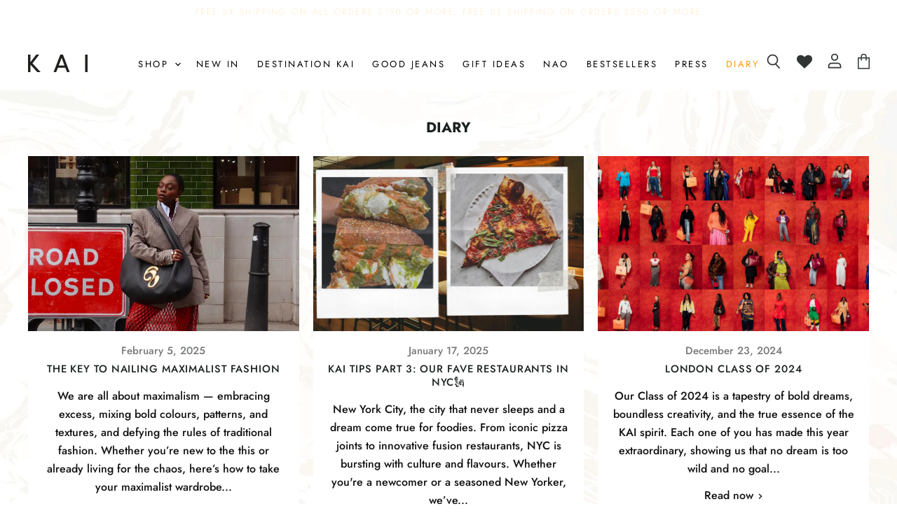

--- FILE ---
content_type: text/css
request_url: https://kaicollective.com/cdn/shop/t/109/assets/theme.css?v=5708285069061351691762347001
body_size: 75742
content:
/** Shopify CDN: Minification failed

Line 10822:8 Comments in CSS use "/* ... */" instead of "//"
Line 10895:8 Comments in CSS use "/* ... */" instead of "//"
Line 20556:13 Expected identifier but found whitespace
Line 20557:2 Unexpected "{"
Line 20558:25 Expected ":"
Line 20562:12 Expected identifier but found whitespace
Line 20563:2 Unexpected "{"
Line 20564:24 Expected ":"
Line 20568:13 Expected identifier but found whitespace
Line 20569:2 Unexpected "{"
... and 15 more hidden warnings

**/


@font-face {
  font-family: Jost;
  font-weight: 500;
  font-style: normal;
  font-display: auto;
  src: url("//kaicollective.com/cdn/fonts/jost/jost_n5.7c8497861ffd15f4e1284cd221f14658b0e95d61.woff2") format("woff2"),
       url("//kaicollective.com/cdn/fonts/jost/jost_n5.fb6a06896db583cc2df5ba1b30d9c04383119dd9.woff") format("woff");
}

@font-face {
  font-family: Jost;
  font-weight: 500;
  font-style: italic;
  font-display: auto;
  src: url("//kaicollective.com/cdn/fonts/jost/jost_i5.a6c7dbde35f2b89f8461eacda9350127566e5d51.woff2") format("woff2"),
       url("//kaicollective.com/cdn/fonts/jost/jost_i5.2b58baee736487eede6bcdb523ca85eea2418357.woff") format("woff");
}

@font-face {
  font-family: Jost;
  font-weight: 700;
  font-style: normal;
  font-display: auto;
  src: url("//kaicollective.com/cdn/fonts/jost/jost_n7.921dc18c13fa0b0c94c5e2517ffe06139c3615a3.woff2") format("woff2"),
       url("//kaicollective.com/cdn/fonts/jost/jost_n7.cbfc16c98c1e195f46c536e775e4e959c5f2f22b.woff") format("woff");
}

@font-face {
  font-family: Jost;
  font-weight: 700;
  font-style: italic;
  font-display: auto;
  src: url("//kaicollective.com/cdn/fonts/jost/jost_i7.d8201b854e41e19d7ed9b1a31fe4fe71deea6d3f.woff2") format("woff2"),
       url("//kaicollective.com/cdn/fonts/jost/jost_i7.eae515c34e26b6c853efddc3fc0c552e0de63757.woff") format("woff");
}

@font-face {
  font-family: Jost;
  font-weight: 100;
  font-style: normal;
  font-display: auto;
  src: url("//kaicollective.com/cdn/fonts/jost/jost_n1.546362ec0aa4045fdc2721192f7d2462716cc7d1.woff2") format("woff2"),
       url("//kaicollective.com/cdn/fonts/jost/jost_n1.9b0529f29bfd479cc9556e047a2bf95152767216.woff") format("woff");
}

@font-face {
  font-family: Jost;
  font-weight: 100;
  font-style: italic;
  font-display: auto;
  src: url("//kaicollective.com/cdn/fonts/jost/jost_i1.7b0ff29ba95029edc5dd0df19002b72e6077fc6b.woff2") format("woff2"),
       url("//kaicollective.com/cdn/fonts/jost/jost_i1.7acf1f4df24d6c94874ab29dbc10ddec8b9782ca.woff") format("woff");
}

@font-face {
  font-family: Jost;
  font-weight: 500;
  font-style: normal;
  font-display: auto;
  src: url("//kaicollective.com/cdn/fonts/jost/jost_n5.7c8497861ffd15f4e1284cd221f14658b0e95d61.woff2") format("woff2"),
       url("//kaicollective.com/cdn/fonts/jost/jost_n5.fb6a06896db583cc2df5ba1b30d9c04383119dd9.woff") format("woff");
}

@font-face {
  font-family: Jost;
  font-weight: 500;
  font-style: italic;
  font-display: auto;
  src: url("//kaicollective.com/cdn/fonts/jost/jost_i5.a6c7dbde35f2b89f8461eacda9350127566e5d51.woff2") format("woff2"),
       url("//kaicollective.com/cdn/fonts/jost/jost_i5.2b58baee736487eede6bcdb523ca85eea2418357.woff") format("woff");
}

@font-face {
  font-family: Jost;
  font-weight: 700;
  font-style: normal;
  font-display: auto;
  src: url("//kaicollective.com/cdn/fonts/jost/jost_n7.921dc18c13fa0b0c94c5e2517ffe06139c3615a3.woff2") format("woff2"),
       url("//kaicollective.com/cdn/fonts/jost/jost_n7.cbfc16c98c1e195f46c536e775e4e959c5f2f22b.woff") format("woff");
}

@font-face {
  font-family: Jost;
  font-weight: 700;
  font-style: italic;
  font-display: auto;
  src: url("//kaicollective.com/cdn/fonts/jost/jost_i7.d8201b854e41e19d7ed9b1a31fe4fe71deea6d3f.woff2") format("woff2"),
       url("//kaicollective.com/cdn/fonts/jost/jost_i7.eae515c34e26b6c853efddc3fc0c552e0de63757.woff") format("woff");
}

@font-face {
  font-family: Jost;
  font-weight: 100;
  font-style: normal;
  font-display: auto;
  src: url("//kaicollective.com/cdn/fonts/jost/jost_n1.546362ec0aa4045fdc2721192f7d2462716cc7d1.woff2") format("woff2"),
       url("//kaicollective.com/cdn/fonts/jost/jost_n1.9b0529f29bfd479cc9556e047a2bf95152767216.woff") format("woff");
}

@font-face {
  font-family: Jost;
  font-weight: 100;
  font-style: italic;
  font-display: auto;
  src: url("//kaicollective.com/cdn/fonts/jost/jost_i1.7b0ff29ba95029edc5dd0df19002b72e6077fc6b.woff2") format("woff2"),
       url("//kaicollective.com/cdn/fonts/jost/jost_i1.7acf1f4df24d6c94874ab29dbc10ddec8b9782ca.woff") format("woff");
}

@font-face {
  font-family: Jost;
  font-weight: 500;
  font-style: normal;
  font-display: auto;
  src: url("//kaicollective.com/cdn/fonts/jost/jost_n5.7c8497861ffd15f4e1284cd221f14658b0e95d61.woff2") format("woff2"),
       url("//kaicollective.com/cdn/fonts/jost/jost_n5.fb6a06896db583cc2df5ba1b30d9c04383119dd9.woff") format("woff");
}

@font-face {
  font-family: Jost;
  font-weight: 500;
  font-style: italic;
  font-display: auto;
  src: url("//kaicollective.com/cdn/fonts/jost/jost_i5.a6c7dbde35f2b89f8461eacda9350127566e5d51.woff2") format("woff2"),
       url("//kaicollective.com/cdn/fonts/jost/jost_i5.2b58baee736487eede6bcdb523ca85eea2418357.woff") format("woff");
}

@font-face {
  font-family: Jost;
  font-weight: 700;
  font-style: normal;
  font-display: auto;
  src: url("//kaicollective.com/cdn/fonts/jost/jost_n7.921dc18c13fa0b0c94c5e2517ffe06139c3615a3.woff2") format("woff2"),
       url("//kaicollective.com/cdn/fonts/jost/jost_n7.cbfc16c98c1e195f46c536e775e4e959c5f2f22b.woff") format("woff");
}

@font-face {
  font-family: Jost;
  font-weight: 700;
  font-style: italic;
  font-display: auto;
  src: url("//kaicollective.com/cdn/fonts/jost/jost_i7.d8201b854e41e19d7ed9b1a31fe4fe71deea6d3f.woff2") format("woff2"),
       url("//kaicollective.com/cdn/fonts/jost/jost_i7.eae515c34e26b6c853efddc3fc0c552e0de63757.woff") format("woff");
}

@font-face {
  font-family: Jost;
  font-weight: 400;
  font-style: normal;
  font-display: auto;
  src: url("//kaicollective.com/cdn/fonts/jost/jost_n4.d47a1b6347ce4a4c9f437608011273009d91f2b7.woff2") format("woff2"),
       url("//kaicollective.com/cdn/fonts/jost/jost_n4.791c46290e672b3f85c3d1c651ef2efa3819eadd.woff") format("woff");
}

@font-face {
  font-family: Jost;
  font-weight: 400;
  font-style: italic;
  font-display: auto;
  src: url("//kaicollective.com/cdn/fonts/jost/jost_i4.b690098389649750ada222b9763d55796c5283a5.woff2") format("woff2"),
       url("//kaicollective.com/cdn/fonts/jost/jost_i4.fd766415a47e50b9e391ae7ec04e2ae25e7e28b0.woff") format("woff");
}

@font-face {
  font-family: Jost;
  font-weight: 700;
  font-style: normal;
  font-display: auto;
  src: url("//kaicollective.com/cdn/fonts/jost/jost_n7.921dc18c13fa0b0c94c5e2517ffe06139c3615a3.woff2") format("woff2"),
       url("//kaicollective.com/cdn/fonts/jost/jost_n7.cbfc16c98c1e195f46c536e775e4e959c5f2f22b.woff") format("woff");
}

@font-face {
  font-family: Jost;
  font-weight: 700;
  font-style: italic;
  font-display: auto;
  src: url("//kaicollective.com/cdn/fonts/jost/jost_i7.d8201b854e41e19d7ed9b1a31fe4fe71deea6d3f.woff2") format("woff2"),
       url("//kaicollective.com/cdn/fonts/jost/jost_i7.eae515c34e26b6c853efddc3fc0c552e0de63757.woff") format("woff");
}

@font-face {
  font-family: Jost;
  font-weight: 100;
  font-style: normal;
  font-display: auto;
  src: url("//kaicollective.com/cdn/fonts/jost/jost_n1.546362ec0aa4045fdc2721192f7d2462716cc7d1.woff2") format("woff2"),
       url("//kaicollective.com/cdn/fonts/jost/jost_n1.9b0529f29bfd479cc9556e047a2bf95152767216.woff") format("woff");
}

@font-face {
  font-family: Jost;
  font-weight: 100;
  font-style: italic;
  font-display: auto;
  src: url("//kaicollective.com/cdn/fonts/jost/jost_i1.7b0ff29ba95029edc5dd0df19002b72e6077fc6b.woff2") format("woff2"),
       url("//kaicollective.com/cdn/fonts/jost/jost_i1.7acf1f4df24d6c94874ab29dbc10ddec8b9782ca.woff") format("woff");
}

@font-face {
  font-family: Jost;
  font-weight: 500;
  font-style: normal;
  font-display: auto;
  src: url("//kaicollective.com/cdn/fonts/jost/jost_n5.7c8497861ffd15f4e1284cd221f14658b0e95d61.woff2") format("woff2"),
       url("//kaicollective.com/cdn/fonts/jost/jost_n5.fb6a06896db583cc2df5ba1b30d9c04383119dd9.woff") format("woff");
}

@font-face {
  font-family: Jost;
  font-weight: 500;
  font-style: italic;
  font-display: auto;
  src: url("//kaicollective.com/cdn/fonts/jost/jost_i5.a6c7dbde35f2b89f8461eacda9350127566e5d51.woff2") format("woff2"),
       url("//kaicollective.com/cdn/fonts/jost/jost_i5.2b58baee736487eede6bcdb523ca85eea2418357.woff") format("woff");
}

@font-face {
  font-family: Jost;
  font-weight: 700;
  font-style: normal;
  font-display: auto;
  src: url("//kaicollective.com/cdn/fonts/jost/jost_n7.921dc18c13fa0b0c94c5e2517ffe06139c3615a3.woff2") format("woff2"),
       url("//kaicollective.com/cdn/fonts/jost/jost_n7.cbfc16c98c1e195f46c536e775e4e959c5f2f22b.woff") format("woff");
}

@font-face {
  font-family: Jost;
  font-weight: 700;
  font-style: italic;
  font-display: auto;
  src: url("//kaicollective.com/cdn/fonts/jost/jost_i7.d8201b854e41e19d7ed9b1a31fe4fe71deea6d3f.woff2") format("woff2"),
       url("//kaicollective.com/cdn/fonts/jost/jost_i7.eae515c34e26b6c853efddc3fc0c552e0de63757.woff") format("woff");
}

@font-face {
  font-family: Jost;
  font-weight: 500;
  font-style: normal;
  font-display: auto;
  src: url("//kaicollective.com/cdn/fonts/jost/jost_n5.7c8497861ffd15f4e1284cd221f14658b0e95d61.woff2") format("woff2"),
       url("//kaicollective.com/cdn/fonts/jost/jost_n5.fb6a06896db583cc2df5ba1b30d9c04383119dd9.woff") format("woff");
}

@font-face {
  font-family: Jost;
  font-weight: 500;
  font-style: italic;
  font-display: auto;
  src: url("//kaicollective.com/cdn/fonts/jost/jost_i5.a6c7dbde35f2b89f8461eacda9350127566e5d51.woff2") format("woff2"),
       url("//kaicollective.com/cdn/fonts/jost/jost_i5.2b58baee736487eede6bcdb523ca85eea2418357.woff") format("woff");
}

@font-face {
  font-family: Jost;
  font-weight: 500;
  font-style: normal;
  font-display: auto;
  src: url("//kaicollective.com/cdn/fonts/jost/jost_n5.7c8497861ffd15f4e1284cd221f14658b0e95d61.woff2") format("woff2"),
       url("//kaicollective.com/cdn/fonts/jost/jost_n5.fb6a06896db583cc2df5ba1b30d9c04383119dd9.woff") format("woff");
}

@font-face {
  font-family: Jost;
  font-weight: 500;
  font-style: italic;
  font-display: auto;
  src: url("//kaicollective.com/cdn/fonts/jost/jost_i5.a6c7dbde35f2b89f8461eacda9350127566e5d51.woff2") format("woff2"),
       url("//kaicollective.com/cdn/fonts/jost/jost_i5.2b58baee736487eede6bcdb523ca85eea2418357.woff") format("woff");
}

@font-face {
  font-family: Jost;
  font-weight: 500;
  font-style: normal;
  font-display: auto;
  src: url("//kaicollective.com/cdn/fonts/jost/jost_n5.7c8497861ffd15f4e1284cd221f14658b0e95d61.woff2") format("woff2"),
       url("//kaicollective.com/cdn/fonts/jost/jost_n5.fb6a06896db583cc2df5ba1b30d9c04383119dd9.woff") format("woff");
}

@font-face {
  font-family: Jost;
  font-weight: 500;
  font-style: italic;
  font-display: auto;
  src: url("//kaicollective.com/cdn/fonts/jost/jost_i5.a6c7dbde35f2b89f8461eacda9350127566e5d51.woff2") format("woff2"),
       url("//kaicollective.com/cdn/fonts/jost/jost_i5.2b58baee736487eede6bcdb523ca85eea2418357.woff") format("woff");
}

@font-face {
  font-family: Jost;
  font-weight: 500;
  font-style: normal;
  font-display: auto;
  src: url("//kaicollective.com/cdn/fonts/jost/jost_n5.7c8497861ffd15f4e1284cd221f14658b0e95d61.woff2") format("woff2"),
       url("//kaicollective.com/cdn/fonts/jost/jost_n5.fb6a06896db583cc2df5ba1b30d9c04383119dd9.woff") format("woff");
}

@font-face {
  font-family: Jost;
  font-weight: 500;
  font-style: italic;
  font-display: auto;
  src: url("//kaicollective.com/cdn/fonts/jost/jost_i5.a6c7dbde35f2b89f8461eacda9350127566e5d51.woff2") format("woff2"),
       url("//kaicollective.com/cdn/fonts/jost/jost_i5.2b58baee736487eede6bcdb523ca85eea2418357.woff") format("woff");
}

@font-face {
  font-family: Jost;
  font-weight: 400;
  font-style: normal;
  font-display: auto;
  src: url("//kaicollective.com/cdn/fonts/jost/jost_n4.d47a1b6347ce4a4c9f437608011273009d91f2b7.woff2") format("woff2"),
       url("//kaicollective.com/cdn/fonts/jost/jost_n4.791c46290e672b3f85c3d1c651ef2efa3819eadd.woff") format("woff");
}

@font-face {
  font-family: Jost;
  font-weight: 400;
  font-style: italic;
  font-display: auto;
  src: url("//kaicollective.com/cdn/fonts/jost/jost_i4.b690098389649750ada222b9763d55796c5283a5.woff2") format("woff2"),
       url("//kaicollective.com/cdn/fonts/jost/jost_i4.fd766415a47e50b9e391ae7ec04e2ae25e7e28b0.woff") format("woff");
}

@font-face {
  font-family: Jost;
  font-weight: 500;
  font-style: normal;
  font-display: auto;
  src: url("//kaicollective.com/cdn/fonts/jost/jost_n5.7c8497861ffd15f4e1284cd221f14658b0e95d61.woff2") format("woff2"),
       url("//kaicollective.com/cdn/fonts/jost/jost_n5.fb6a06896db583cc2df5ba1b30d9c04383119dd9.woff") format("woff");
}

@font-face {
  font-family: Jost;
  font-weight: 500;
  font-style: italic;
  font-display: auto;
  src: url("//kaicollective.com/cdn/fonts/jost/jost_i5.a6c7dbde35f2b89f8461eacda9350127566e5d51.woff2") format("woff2"),
       url("//kaicollective.com/cdn/fonts/jost/jost_i5.2b58baee736487eede6bcdb523ca85eea2418357.woff") format("woff");
}

@font-face {
  font-family: Jost;
  font-weight: 500;
  font-style: normal;
  font-display: auto;
  src: url("//kaicollective.com/cdn/fonts/jost/jost_n5.7c8497861ffd15f4e1284cd221f14658b0e95d61.woff2") format("woff2"),
       url("//kaicollective.com/cdn/fonts/jost/jost_n5.fb6a06896db583cc2df5ba1b30d9c04383119dd9.woff") format("woff");
}

@font-face {
  font-family: Jost;
  font-weight: 500;
  font-style: italic;
  font-display: auto;
  src: url("//kaicollective.com/cdn/fonts/jost/jost_i5.a6c7dbde35f2b89f8461eacda9350127566e5d51.woff2") format("woff2"),
       url("//kaicollective.com/cdn/fonts/jost/jost_i5.2b58baee736487eede6bcdb523ca85eea2418357.woff") format("woff");
}

@font-face {
  font-family: Jost;
  font-weight: 500;
  font-style: normal;
  font-display: auto;
  src: url("//kaicollective.com/cdn/fonts/jost/jost_n5.7c8497861ffd15f4e1284cd221f14658b0e95d61.woff2") format("woff2"),
       url("//kaicollective.com/cdn/fonts/jost/jost_n5.fb6a06896db583cc2df5ba1b30d9c04383119dd9.woff") format("woff");
}

@font-face {
  font-family: Jost;
  font-weight: 500;
  font-style: italic;
  font-display: auto;
  src: url("//kaicollective.com/cdn/fonts/jost/jost_i5.a6c7dbde35f2b89f8461eacda9350127566e5d51.woff2") format("woff2"),
       url("//kaicollective.com/cdn/fonts/jost/jost_i5.2b58baee736487eede6bcdb523ca85eea2418357.woff") format("woff");
}



    :root {--font-size-heading-large: 1.5975rem;
                --font-size-heading-large-base: 16;
                --font-size-heading-large-fcscale: 2.125;
                --font-size-heading-large-fscale: 0.84;
                --font-size-heading-large-fadjust: -3.0;
                --font-size-heading-large-mbase: 15.0;
                --font-size-heading-large-mfcscale: 2.125;
                --font-size-heading-large-mfscale: 0.936;
                --font-size-heading-large-mfadjust: 0.0;
--font-size-heading-medium: 1.3875rem;
                --font-size-heading-medium-base: 16;
                --font-size-heading-medium-fcscale: 1.875;
                --font-size-heading-medium-fscale: 0.84;
                --font-size-heading-medium-fadjust: -3.0;
                --font-size-heading-medium-mbase: 15.0;
                --font-size-heading-medium-mfcscale: 1.875;
                --font-size-heading-medium-mfscale: 0.936;
                --font-size-heading-medium-mfadjust: 0.0;
--font-size-heading-1: 1.2825rem;
                --font-size-heading-1-base: 16;
                --font-size-heading-1-fcscale: 1.75;
                --font-size-heading-1-fscale: 0.84;
                --font-size-heading-1-fadjust: -3.0;
                --font-size-heading-1-mbase: 15.0;
                --font-size-heading-1-mfcscale: 1.75;
                --font-size-heading-1-mfscale: 0.936;
                --font-size-heading-1-mfadjust: 0.0;
--font-size-heading-2: 1.24rem;
                --font-size-heading-2-base: 16;
                --font-size-heading-2-fcscale: 1.625;
                --font-size-heading-2-fscale: 0.84;
                --font-size-heading-2-fadjust: -2.0;
                --font-size-heading-2-mbase: 15.0;
                --font-size-heading-2-mfcscale: 1.625;
                --font-size-heading-2-mfscale: 0.936;
                --font-size-heading-2-mfadjust: 0.0;
--font-size-heading-3: 1.1975rem;
                --font-size-heading-3-base: 16;
                --font-size-heading-3-fcscale: 1.5;
                --font-size-heading-3-fscale: 0.84;
                --font-size-heading-3-fadjust: -1.0;
                --font-size-heading-3-mbase: 15.0;
                --font-size-heading-3-mfcscale: 1.5;
                --font-size-heading-3-mfscale: 0.936;
                --font-size-heading-3-mfadjust: 0.0;
--font-size-heading-4: 0.925rem;
                --font-size-heading-4-base: 16;
                --font-size-heading-4-fcscale: 1.25;
                --font-size-heading-4-fscale: 0.84;
                --font-size-heading-4-fadjust: -2.0;
                --font-size-heading-4-mbase: 15.0;
                --font-size-heading-4-mfcscale: 1.25;
                --font-size-heading-4-mfscale: 0.936;
                --font-size-heading-4-mfadjust: 0.0;
--font-size-heading-5: 1.0rem;
                --font-size-heading-5-base: 16;
                --font-size-heading-5-fcscale: 1.125;
                --font-size-heading-5-fscale: 1.0;
                --font-size-heading-5-fadjust: -2.0;
                --font-size-heading-5-mbase: 15.0;
                --font-size-heading-5-mfcscale: 1.125;
                --font-size-heading-5-mfscale: 1.0;
                --font-size-heading-5-mfadjust: 0.0;
--font-size-heading-6: 1.0rem;
                --font-size-heading-6-base: 16;
                --font-size-heading-6-fcscale: 1.125;
                --font-size-heading-6-fscale: 1.0;
                --font-size-heading-6-fadjust: -2.0;
                --font-size-heading-6-mbase: 15.0;
                --font-size-heading-6-mfcscale: 1.125;
                --font-size-heading-6-mfscale: 1.0;
                --font-size-heading-6-mfadjust: 0.0;
--font-size-section-heading: 1.375rem;
                --font-size-section-heading-base: 16;
                --font-size-section-heading-fcscale: 1.5;
                --font-size-section-heading-fscale: 1.0;
                --font-size-section-heading-fadjust: -2.0;
                --font-size-section-heading-mbase: 15.0;
                --font-size-section-heading-mfcscale: 1.5;
                --font-size-section-heading-mfscale: 1.0;
                --font-size-section-heading-mfadjust: 0.0;
--font-size-highlight-banner-heading: 1.125rem;
                --font-size-highlight-banner-heading-base: 16;
                --font-size-highlight-banner-heading-fcscale: 1.125;
                --font-size-highlight-banner-heading-fscale: 1.0;
                --font-size-highlight-banner-heading-fadjust: 0.0;
                --font-size-highlight-banner-heading-mbase: 15.0;
                --font-size-highlight-banner-heading-mfcscale: 1.125;
                --font-size-highlight-banner-heading-mfscale: 1.0;
                --font-size-highlight-banner-heading-mfadjust: 0.0;
--font-size-body-larger: 1.375rem;
                --font-size-body-larger-base: 16;
                --font-size-body-larger-fcscale: 1.375;
                --font-size-body-larger-fscale: 1.0;
                --font-size-body-larger-fadjust: 0.0;
                --font-size-body-larger-mbase: 15.0;
                --font-size-body-larger-mfcscale: 1.375;
                --font-size-body-larger-mfscale: 1.0;
                --font-size-body-larger-mfadjust: 0.0;
--font-size-body-large: 1.25rem;
                --font-size-body-large-base: 16;
                --font-size-body-large-fcscale: 1.25;
                --font-size-body-large-fscale: 1.0;
                --font-size-body-large-fadjust: 0.0;
                --font-size-body-large-mbase: 15.0;
                --font-size-body-large-mfcscale: 1.25;
                --font-size-body-large-mfscale: 1.0;
                --font-size-body-large-mfadjust: 0.0;
--font-size-body-medium: 1.125rem;
                --font-size-body-medium-base: 16;
                --font-size-body-medium-fcscale: 1.125;
                --font-size-body-medium-fscale: 1.0;
                --font-size-body-medium-fadjust: 0.0;
                --font-size-body-medium-mbase: 15.0;
                --font-size-body-medium-mfcscale: 1.125;
                --font-size-body-medium-mfscale: 1.0;
                --font-size-body-medium-mfadjust: 0.0;
--font-size-body: 1.0rem;
                --font-size-body-base: 16;
                --font-size-body-fcscale: 1.0;
                --font-size-body-fscale: 1.0;
                --font-size-body-fadjust: 0.0;
                --font-size-body-mbase: 15.0;
                --font-size-body-mfcscale: 1.0;
                --font-size-body-mfscale: 1.0;
                --font-size-body-mfadjust: 0.0;
--font-size-form: 1.0rem;
                --font-size-form-base: 16;
                --font-size-form-fcscale: 1.0;
                --font-size-form-fscale: 1.0;
                --font-size-form-fadjust: 0.0;
                --font-size-form-mbase: 16.0;
                --font-size-form-mfcscale: 1.0;
                --font-size-form-mfscale: 1.0;
                --font-size-form-mfadjust: 0.0;
--font-size-body-small: 0.9375rem;
                --font-size-body-small-base: 16;
                --font-size-body-small-fcscale: 0.9375;
                --font-size-body-small-fscale: 1.0;
                --font-size-body-small-fadjust: 0.0;
                --font-size-body-small-mbase: 15.0;
                --font-size-body-small-mfcscale: 0.9375;
                --font-size-body-small-mfscale: 1.0;
                --font-size-body-small-mfadjust: 0.0;
--font-size-body-smaller: 0.875rem;
                --font-size-body-smaller-base: 16;
                --font-size-body-smaller-fcscale: 0.875;
                --font-size-body-smaller-fscale: 1.0;
                --font-size-body-smaller-fadjust: 0.0;
                --font-size-body-smaller-mbase: 15.0;
                --font-size-body-smaller-mfcscale: 0.875;
                --font-size-body-smaller-mfscale: 1.0;
                --font-size-body-smaller-mfadjust: 0.0;
--font-size-body-smallest: 0.8125rem;
                --font-size-body-smallest-base: 16;
                --font-size-body-smallest-fcscale: 0.8125;
                --font-size-body-smallest-fscale: 1.0;
                --font-size-body-smallest-fadjust: 0.0;
                --font-size-body-smallest-mbase: 15.0;
                --font-size-body-smallest-mfcscale: 0.8125;
                --font-size-body-smallest-mfscale: 1.0;
                --font-size-body-smallest-mfadjust: 0.0;
--font-size-body-tiny: 0.75rem;
                --font-size-body-tiny-base: 16;
                --font-size-body-tiny-fcscale: 0.75;
                --font-size-body-tiny-fscale: 1.0;
                --font-size-body-tiny-fadjust: 0.0;
                --font-size-body-tiny-mbase: 15.0;
                --font-size-body-tiny-mfcscale: 0.75;
                --font-size-body-tiny-mfscale: 1.0;
                --font-size-body-tiny-mfadjust: 0.0;
--font-size-product-card: 1.0rem;
                --font-size-product-card-base: 16;
                --font-size-product-card-fcscale: 1.0;
                --font-size-product-card-fscale: 1.0;
                --font-size-product-card-fadjust: 0.0;
                --font-size-product-card-mbase: 15.0;
                --font-size-product-card-mfcscale: 1.0;
                --font-size-product-card-mfscale: 1.0;
                --font-size-product-card-mfadjust: 0.0;
--font-size-button-small: 0.875rem;
                --font-size-button-small-base: 16;
                --font-size-button-small-fcscale: 0.875;
                --font-size-button-small-fscale: 1.0;
                --font-size-button-small-fadjust: 0.0;
                --font-size-button-small-mbase: 15.0;
                --font-size-button-small-mfcscale: 0.875;
                --font-size-button-small-mfscale: 1.0;
                --font-size-button-small-mfadjust: 0.0;
--font-size-button-medium: 1.0rem;
                --font-size-button-medium-base: 16;
                --font-size-button-medium-fcscale: 1.0;
                --font-size-button-medium-fscale: 1.0;
                --font-size-button-medium-fadjust: 0.0;
                --font-size-button-medium-mbase: 15.0;
                --font-size-button-medium-mfcscale: 1.0;
                --font-size-button-medium-mfscale: 1.0;
                --font-size-button-medium-mfadjust: -1.0;
--font-size-button-large: 1.125rem;
                --font-size-button-large-base: 16;
                --font-size-button-large-fcscale: 1.125;
                --font-size-button-large-fscale: 1.0;
                --font-size-button-large-fadjust: 0.0;
                --font-size-button-large-mbase: 15.0;
                --font-size-button-large-mfcscale: 1.125;
                --font-size-button-large-mfscale: 1.0;
                --font-size-button-large-mfadjust: -1.0;
--font-size-button-x-large: 1.3125rem;
                --font-size-button-x-large-base: 16;
                --font-size-button-x-large-fcscale: 1.3125;
                --font-size-button-x-large-fscale: 1.0;
                --font-size-button-x-large-fadjust: 0.0;
                --font-size-button-x-large-mbase: 15.0;
                --font-size-button-x-large-mfcscale: 1.3125;
                --font-size-button-x-large-mfscale: 1.0;
                --font-size-button-x-large-mfadjust: -1.0;
--font-size-button-signpost: 1.0rem;
                --font-size-button-signpost-base: 16;
                --font-size-button-signpost-fcscale: 1.0;
                --font-size-button-signpost-fscale: 1.0;
                --font-size-button-signpost-fadjust: 0.0;
                --font-size-button-signpost-mbase: 15.0;
                --font-size-button-signpost-mfcscale: 1.0;
                --font-size-button-signpost-mfscale: 1.0;
                --font-size-button-signpost-mfadjust: 0.0;
--font-size-menu-large: 1.0625rem;
                --font-size-menu-large-base: 16;
                --font-size-menu-large-fcscale: 1.0625;
                --font-size-menu-large-fscale: 1.0;
                --font-size-menu-large-fadjust: 0.0;
                --font-size-menu-large-mbase: 15.0;
                --font-size-menu-large-mfcscale: 1.0625;
                --font-size-menu-large-mfscale: 1.0;
                --font-size-menu-large-mfadjust: -1.0;
--font-size-menu: 1.0rem;
                --font-size-menu-base: 16;
                --font-size-menu-fcscale: 1.0;
                --font-size-menu-fscale: 1.0;
                --font-size-menu-fadjust: 0.0;
                --font-size-menu-mbase: 15.0;
                --font-size-menu-mfcscale: 1.0;
                --font-size-menu-mfscale: 1.0;
                --font-size-menu-mfadjust: 0.0;
--font-size-footer-heading: 0.8875rem;
                --font-size-footer-heading-base: 16;
                --font-size-footer-heading-fcscale: 1.125;
                --font-size-footer-heading-fscale: 0.9;
                --font-size-footer-heading-fadjust: -2.0;
                --font-size-footer-heading-mbase: 15.0;
                --font-size-footer-heading-mfcscale: 1.125;
                --font-size-footer-heading-mfscale: 0.96;
                --font-size-footer-heading-mfadjust: 0.0;
--font-size-input: 0.9375rem;
                --font-size-input-base: 16;
                --font-size-input-fcscale: 1.0;
                --font-size-input-fscale: 1.0;
                --font-size-input-fadjust: 0.0;
                --font-size-input-mbase: 15.0;
                --font-size-input-mfcscale: 1.0;
                --font-size-input-mfscale: 1.0;
                --font-size-input-mfadjust: 0.0;}
@media screen and (max-width: 719px) {
        :root {--font-size-heading-large: 1.6771875rem;
                --font-size-heading-large-base: 16;
                --font-size-heading-large-fcscale: 2.125;
                --font-size-heading-large-fscale: 0.84;
                --font-size-heading-large-fadjust: -3.0;
                --font-size-heading-large-mbase: 15.0;
                --font-size-heading-large-mfcscale: 2.125;
                --font-size-heading-large-mfscale: 0.936;
                --font-size-heading-large-mfadjust: 0.0;}}
@media screen and (max-width: 859px) {
            :root {--font-size-heading-medium: 1.4578125rem;
                --font-size-heading-medium-base: 16;
                --font-size-heading-medium-fcscale: 1.875;
                --font-size-heading-medium-fscale: 0.84;
                --font-size-heading-medium-fadjust: -3.0;
                --font-size-heading-medium-mbase: 15.0;
                --font-size-heading-medium-mfcscale: 1.875;
                --font-size-heading-medium-mfscale: 0.936;
                --font-size-heading-medium-mfadjust: 0.0;
--font-size-heading-1: 1.348125rem;
                --font-size-heading-1-base: 16;
                --font-size-heading-1-fcscale: 1.75;
                --font-size-heading-1-fscale: 0.84;
                --font-size-heading-1-fadjust: -3.0;
                --font-size-heading-1-mbase: 15.0;
                --font-size-heading-1-mfcscale: 1.75;
                --font-size-heading-1-mfscale: 0.936;
                --font-size-heading-1-mfadjust: 0.0;
--font-size-heading-2: 1.3009375rem;
                --font-size-heading-2-base: 16;
                --font-size-heading-2-fcscale: 1.625;
                --font-size-heading-2-fscale: 0.84;
                --font-size-heading-2-fadjust: -2.0;
                --font-size-heading-2-mbase: 15.0;
                --font-size-heading-2-mfcscale: 1.625;
                --font-size-heading-2-mfscale: 0.936;
                --font-size-heading-2-mfadjust: 0.0;
--font-size-heading-3: 1.25375rem;
                --font-size-heading-3-base: 16;
                --font-size-heading-3-fcscale: 1.5;
                --font-size-heading-3-fscale: 0.84;
                --font-size-heading-3-fadjust: -1.0;
                --font-size-heading-3-mbase: 15.0;
                --font-size-heading-3-mfcscale: 1.5;
                --font-size-heading-3-mfscale: 0.936;
                --font-size-heading-3-mfadjust: 0.0;
--font-size-heading-4: 0.971875rem;
                --font-size-heading-4-base: 16;
                --font-size-heading-4-fcscale: 1.25;
                --font-size-heading-4-fscale: 0.84;
                --font-size-heading-4-fadjust: -2.0;
                --font-size-heading-4-mbase: 15.0;
                --font-size-heading-4-mfcscale: 1.25;
                --font-size-heading-4-mfscale: 0.936;
                --font-size-heading-4-mfadjust: 0.0;
--font-size-heading-5: 0.9296875rem;
                --font-size-heading-5-base: 16;
                --font-size-heading-5-fcscale: 1.125;
                --font-size-heading-5-fscale: 1.0;
                --font-size-heading-5-fadjust: -2.0;
                --font-size-heading-5-mbase: 15.0;
                --font-size-heading-5-mfcscale: 1.125;
                --font-size-heading-5-mfscale: 1.0;
                --font-size-heading-5-mfadjust: 0.0;
--font-size-heading-6: 0.9296875rem;
                --font-size-heading-6-base: 16;
                --font-size-heading-6-fcscale: 1.125;
                --font-size-heading-6-fscale: 1.0;
                --font-size-heading-6-fadjust: -2.0;
                --font-size-heading-6-mbase: 15.0;
                --font-size-heading-6-mfcscale: 1.125;
                --font-size-heading-6-mfscale: 1.0;
                --font-size-heading-6-mfadjust: 0.0;
--font-size-section-heading: 1.28125rem;
                --font-size-section-heading-base: 16;
                --font-size-section-heading-fcscale: 1.5;
                --font-size-section-heading-fscale: 1.0;
                --font-size-section-heading-fadjust: -2.0;
                --font-size-section-heading-mbase: 15.0;
                --font-size-section-heading-mfcscale: 1.5;
                --font-size-section-heading-mfscale: 1.0;
                --font-size-section-heading-mfadjust: 0.0;
--font-size-highlight-banner-heading: 1.0546875rem;
                --font-size-highlight-banner-heading-base: 16;
                --font-size-highlight-banner-heading-fcscale: 1.125;
                --font-size-highlight-banner-heading-fscale: 1.0;
                --font-size-highlight-banner-heading-fadjust: 0.0;
                --font-size-highlight-banner-heading-mbase: 15.0;
                --font-size-highlight-banner-heading-mfcscale: 1.125;
                --font-size-highlight-banner-heading-mfscale: 1.0;
                --font-size-highlight-banner-heading-mfadjust: 0.0;
--font-size-body-larger: 1.2890625rem;
                --font-size-body-larger-base: 16;
                --font-size-body-larger-fcscale: 1.375;
                --font-size-body-larger-fscale: 1.0;
                --font-size-body-larger-fadjust: 0.0;
                --font-size-body-larger-mbase: 15.0;
                --font-size-body-larger-mfcscale: 1.375;
                --font-size-body-larger-mfscale: 1.0;
                --font-size-body-larger-mfadjust: 0.0;
--font-size-body-large: 1.171875rem;
                --font-size-body-large-base: 16;
                --font-size-body-large-fcscale: 1.25;
                --font-size-body-large-fscale: 1.0;
                --font-size-body-large-fadjust: 0.0;
                --font-size-body-large-mbase: 15.0;
                --font-size-body-large-mfcscale: 1.25;
                --font-size-body-large-mfscale: 1.0;
                --font-size-body-large-mfadjust: 0.0;
--font-size-body-medium: 1.0546875rem;
                --font-size-body-medium-base: 16;
                --font-size-body-medium-fcscale: 1.125;
                --font-size-body-medium-fscale: 1.0;
                --font-size-body-medium-fadjust: 0.0;
                --font-size-body-medium-mbase: 15.0;
                --font-size-body-medium-mfcscale: 1.125;
                --font-size-body-medium-mfscale: 1.0;
                --font-size-body-medium-mfadjust: 0.0;
--font-size-body: 0.9375rem;
                --font-size-body-base: 16;
                --font-size-body-fcscale: 1.0;
                --font-size-body-fscale: 1.0;
                --font-size-body-fadjust: 0.0;
                --font-size-body-mbase: 15.0;
                --font-size-body-mfcscale: 1.0;
                --font-size-body-mfscale: 1.0;
                --font-size-body-mfadjust: 0.0;
--font-size-form: 1.0rem;
                --font-size-form-base: 16;
                --font-size-form-fcscale: 1.0;
                --font-size-form-fscale: 1.0;
                --font-size-form-fadjust: 0.0;
                --font-size-form-mbase: 16.0;
                --font-size-form-mfcscale: 1.0;
                --font-size-form-mfscale: 1.0;
                --font-size-form-mfadjust: 0.0;
--font-size-body-small: 0.87890625rem;
                --font-size-body-small-base: 16;
                --font-size-body-small-fcscale: 0.9375;
                --font-size-body-small-fscale: 1.0;
                --font-size-body-small-fadjust: 0.0;
                --font-size-body-small-mbase: 15.0;
                --font-size-body-small-mfcscale: 0.9375;
                --font-size-body-small-mfscale: 1.0;
                --font-size-body-small-mfadjust: 0.0;
--font-size-body-smaller: 0.8203125rem;
                --font-size-body-smaller-base: 16;
                --font-size-body-smaller-fcscale: 0.875;
                --font-size-body-smaller-fscale: 1.0;
                --font-size-body-smaller-fadjust: 0.0;
                --font-size-body-smaller-mbase: 15.0;
                --font-size-body-smaller-mfcscale: 0.875;
                --font-size-body-smaller-mfscale: 1.0;
                --font-size-body-smaller-mfadjust: 0.0;
--font-size-body-smallest: 0.76171875rem;
                --font-size-body-smallest-base: 16;
                --font-size-body-smallest-fcscale: 0.8125;
                --font-size-body-smallest-fscale: 1.0;
                --font-size-body-smallest-fadjust: 0.0;
                --font-size-body-smallest-mbase: 15.0;
                --font-size-body-smallest-mfcscale: 0.8125;
                --font-size-body-smallest-mfscale: 1.0;
                --font-size-body-smallest-mfadjust: 0.0;
--font-size-body-tiny: 0.703125rem;
                --font-size-body-tiny-base: 16;
                --font-size-body-tiny-fcscale: 0.75;
                --font-size-body-tiny-fscale: 1.0;
                --font-size-body-tiny-fadjust: 0.0;
                --font-size-body-tiny-mbase: 15.0;
                --font-size-body-tiny-mfcscale: 0.75;
                --font-size-body-tiny-mfscale: 1.0;
                --font-size-body-tiny-mfadjust: 0.0;
--font-size-product-card: 0.9375rem;
                --font-size-product-card-base: 16;
                --font-size-product-card-fcscale: 1.0;
                --font-size-product-card-fscale: 1.0;
                --font-size-product-card-fadjust: 0.0;
                --font-size-product-card-mbase: 15.0;
                --font-size-product-card-mfcscale: 1.0;
                --font-size-product-card-mfscale: 1.0;
                --font-size-product-card-mfadjust: 0.0;
--font-size-button-small: 0.8203125rem;
                --font-size-button-small-base: 16;
                --font-size-button-small-fcscale: 0.875;
                --font-size-button-small-fscale: 1.0;
                --font-size-button-small-fadjust: 0.0;
                --font-size-button-small-mbase: 15.0;
                --font-size-button-small-mfcscale: 0.875;
                --font-size-button-small-mfscale: 1.0;
                --font-size-button-small-mfadjust: 0.0;
--font-size-button-medium: 0.875rem;
                --font-size-button-medium-base: 16;
                --font-size-button-medium-fcscale: 1.0;
                --font-size-button-medium-fscale: 1.0;
                --font-size-button-medium-fadjust: 0.0;
                --font-size-button-medium-mbase: 15.0;
                --font-size-button-medium-mfcscale: 1.0;
                --font-size-button-medium-mfscale: 1.0;
                --font-size-button-medium-mfadjust: -1.0;
--font-size-button-large: 0.9921875rem;
                --font-size-button-large-base: 16;
                --font-size-button-large-fcscale: 1.125;
                --font-size-button-large-fscale: 1.0;
                --font-size-button-large-fadjust: 0.0;
                --font-size-button-large-mbase: 15.0;
                --font-size-button-large-mfcscale: 1.125;
                --font-size-button-large-mfscale: 1.0;
                --font-size-button-large-mfadjust: -1.0;
--font-size-button-x-large: 1.16796875rem;
                --font-size-button-x-large-base: 16;
                --font-size-button-x-large-fcscale: 1.3125;
                --font-size-button-x-large-fscale: 1.0;
                --font-size-button-x-large-fadjust: 0.0;
                --font-size-button-x-large-mbase: 15.0;
                --font-size-button-x-large-mfcscale: 1.3125;
                --font-size-button-x-large-mfscale: 1.0;
                --font-size-button-x-large-mfadjust: -1.0;
--font-size-button-signpost: 0.9375rem;
                --font-size-button-signpost-base: 16;
                --font-size-button-signpost-fcscale: 1.0;
                --font-size-button-signpost-fscale: 1.0;
                --font-size-button-signpost-fadjust: 0.0;
                --font-size-button-signpost-mbase: 15.0;
                --font-size-button-signpost-mfcscale: 1.0;
                --font-size-button-signpost-mfscale: 1.0;
                --font-size-button-signpost-mfadjust: 0.0;
--font-size-menu-large: 0.93359375rem;
                --font-size-menu-large-base: 16;
                --font-size-menu-large-fcscale: 1.0625;
                --font-size-menu-large-fscale: 1.0;
                --font-size-menu-large-fadjust: 0.0;
                --font-size-menu-large-mbase: 15.0;
                --font-size-menu-large-mfcscale: 1.0625;
                --font-size-menu-large-mfscale: 1.0;
                --font-size-menu-large-mfadjust: -1.0;
--font-size-menu: 0.9375rem;
                --font-size-menu-base: 16;
                --font-size-menu-fcscale: 1.0;
                --font-size-menu-fscale: 1.0;
                --font-size-menu-fadjust: 0.0;
                --font-size-menu-mbase: 15.0;
                --font-size-menu-mfcscale: 1.0;
                --font-size-menu-mfscale: 1.0;
                --font-size-menu-mfadjust: 0.0;
--font-size-footer-heading: 0.8875rem;
                --font-size-footer-heading-base: 16;
                --font-size-footer-heading-fcscale: 1.125;
                --font-size-footer-heading-fscale: 0.9;
                --font-size-footer-heading-fadjust: -2.0;
                --font-size-footer-heading-mbase: 15.0;
                --font-size-footer-heading-mfcscale: 1.125;
                --font-size-footer-heading-mfscale: 0.96;
                --font-size-footer-heading-mfadjust: 0.0;
--font-size-input: 0.9375rem;
                --font-size-input-base: 16;
                --font-size-input-fcscale: 1.0;
                --font-size-input-fscale: 1.0;
                --font-size-input-fadjust: 0.0;
                --font-size-input-mbase: 15.0;
                --font-size-input-mfcscale: 1.0;
                --font-size-input-mfscale: 1.0;
                --font-size-input-mfadjust: 0.0;}}
/* External libraries */
      /*! normalize.css v5.0.0 | MIT License | github.com/necolas/normalize.css */
      /**
      * 1. Change the default font family in all browsers (opinionated).
      * 2. Correct the line height in all browsers.
      * 3. Prevent adjustments of font size after orientation changes in
      *    IE on Windows Phone and in iOS.
      */
      /* Document
      ========================================================================== */
      html {
        font-family: sans-serif;
        /* 1 */
        line-height: 1.15;
        /* 2 */
        -ms-text-size-adjust: 100%;
        /* 3 */
        -webkit-text-size-adjust: 100%;
        /* 3 */
      }

      /* Sections
      ========================================================================== */
      /**
      * Remove the margin in all browsers (opinionated).
      */
      body {
        margin: 0;
      }

      /**
      * Add the correct display in IE 9-.
      */
      article,
      aside,
      footer,
      header,
      nav,
      section {
        display: block;
      }

      /**
      * Correct the font size and margin on `h1` elements within `section` and
      * `article` contexts in Chrome, Firefox, and Safari.
      */
      h1 {
        font-size: 2em;
        margin: 0.67em 0;
      }

      /* Grouping content
      ========================================================================== */
      /**
      * Add the correct display in IE 9-.
      * 1. Add the correct display in IE.
      */
      figcaption,
      figure,
      main {
        /* 1 */
        display: block;
      }

      /**
      * Add the correct margin in IE 8.
      */
      figure {
        margin: 1em 40px;
      }

      /**
      * 1. Add the correct box sizing in Firefox.
      * 2. Show the overflow in Edge and IE.
      */
      hr {
        box-sizing: content-box;
        /* 1 */
        height: 0;
        /* 1 */
        overflow: visible;
        /* 2 */
      }

      /**
      * 1. Correct the inheritance and scaling of font size in all browsers.
      * 2. Correct the odd `em` font sizing in all browsers.
      */
      pre {
        font-family: monospace, monospace;
        /* 1 */
        font-size: 1em;
        /* 2 */
      }

      /* Text-level semantics
      ========================================================================== */
      /**
      * 1. Remove the gray background on active links in IE 10.
      * 2. Remove gaps in links underline in iOS 8+ and Safari 8+.
      */
      a {
        background-color: transparent;
        /* 1 */
        -webkit-text-decoration-skip: objects;
        /* 2 */
      }

      /**
      * Remove the outline on focused links when they are also active or hovered
      * in all browsers (opinionated).
      */
      a:active,
        a:hover {
          outline-width: 0;
        }

      /**
      * 1. Remove the bottom border in Firefox 39-.
      * 2. Add the correct text decoration in Chrome, Edge, IE, Opera, and Safari.
      */
      abbr[title] {
        border-bottom: none;
        /* 1 */
        text-decoration: underline;
        /* 2 */
        -webkit-text-decoration: underline dotted;
        text-decoration: underline dotted;
        /* 2 */
      }

      /**
      * Prevent the duplicate application of `bolder` by the next rule in Safari 6.
      */
      b,
      strong {
        font-weight: inherit;
      }

      /**
      * Add the correct font weight in Chrome, Edge, and Safari.
      */
      b,
      strong {
        font-weight: bolder;
      }

      /**
      * 1. Correct the inheritance and scaling of font size in all browsers.
      * 2. Correct the odd `em` font sizing in all browsers.
      */
      code,
      kbd,
      samp {
        font-family: monospace, monospace;
        /* 1 */
        font-size: 1em;
        /* 2 */
      }

      /**
      * Add the correct font style in Android 4.3-.
      */
      dfn {
        font-style: italic;
      }

      /**
      * Add the correct background and color in IE 9-.
      */
      mark {
        background-color: #ff0;
        color: #000;
      }

      /**
      * Add the correct font size in all browsers.
      */
      small {
        font-size: 80%;
      }

      /**
      * Prevent `sub` and `sup` elements from affecting the line height in
      * all browsers.
      */
      sub,
      sup {
        font-size: 75%;
        line-height: 0;
        position: relative;
        vertical-align: baseline;
      }

      sub {
        bottom: -0.25em;
      }

      sup {
        top: -0.5em;
      }

      /* Embedded content
      ========================================================================== */
      /**
      * Add the correct display in IE 9-.
      */
      audio,
      video {
        display: inline-block;
      }

      /**
      * Add the correct display in iOS 4-7.
      */
      audio:not([controls]) {
        display: none;
        height: 0;
      }

      /**
      * Remove the border on images inside links in IE 10-.
      */
      img {
        border-style: none;
      }

      /**
      * Hide the overflow in IE.
      */
      svg:not(:root) {
        overflow: hidden;
      }

      /* Forms
      ========================================================================== */
      /**
      * 1. Change the font styles in all browsers (opinionated).
      * 2. Remove the margin in Firefox and Safari.
      */
      button,
      input,
      optgroup,
      select,
      textarea {
        font-family: sans-serif;
        /* 1 */
        font-size: 100%;
        /* 1 */
        line-height: 1.15;
        /* 1 */
        margin: 0;
        /* 2 */
      }

      /**
      * Show the overflow in IE.
      * 1. Show the overflow in Edge.
      */
      button,
      input {
        /* 1 */
        overflow: visible;
      }

      /**
      * Remove the inheritance of text transform in Edge, Firefox, and IE.
      * 1. Remove the inheritance of text transform in Firefox.
      */
      button,
      select {
        /* 1 */
        text-transform: none;
      }

      /**
      * 1. Prevent a WebKit bug where (2) destroys native `audio` and `video`
      *    controls in Android 4.
      * 2. Correct the inability to style clickable types in iOS and Safari.
      */
      button,
      html [type="button"],
      [type="reset"],
      [type="submit"] {
        -webkit-appearance: button;
        /* 2 */
      }

      /**
      * Remove the inner border and padding in Firefox.
      */
      button::-moz-focus-inner,
        [type="button"]::-moz-focus-inner,
        [type="reset"]::-moz-focus-inner,
        [type="submit"]::-moz-focus-inner {
          border-style: none;
          padding: 0;
        }

      /**
      * Restore the focus styles unset by the previous rule.
      */
      button:-moz-focusring,
        [type="button"]:-moz-focusring,
        [type="reset"]:-moz-focusring,
        [type="submit"]:-moz-focusring {
          outline: 1px dotted ButtonText;
        }

      /**
      * Change the border, margin, and padding in all browsers (opinionated).
      */
      fieldset {
        border: 1px solid #c0c0c0;
        margin: 0 2px;
        padding: 0.35em 0.625em 0.75em;
      }

      /**
      * 1. Correct the text wrapping in Edge and IE.
      * 2. Correct the color inheritance from `fieldset` elements in IE.
      * 3. Remove the padding so developers are not caught out when they zero out
      *    `fieldset` elements in all browsers.
      */
      legend {
        box-sizing: border-box;
        /* 1 */
        color: inherit;
        /* 2 */
        display: table;
        /* 1 */
        max-width: 100%;
        /* 1 */
        padding: 0;
        /* 3 */
        white-space: normal;
        /* 1 */
      }

      /**
      * 1. Add the correct display in IE 9-.
      * 2. Add the correct vertical alignment in Chrome, Firefox, and Opera.
      */
      progress {
        display: inline-block;
        /* 1 */
        vertical-align: baseline;
        /* 2 */
      }

      /**
      * Remove the default vertical scrollbar in IE.
      */
      textarea {
        overflow: auto;
      }

      /**
      * 1. Add the correct box sizing in IE 10-.
      * 2. Remove the padding in IE 10-.
      */
      [type="checkbox"],
      [type="radio"] {
        box-sizing: border-box;
        /* 1 */
        padding: 0;
        /* 2 */
      }

      /**
      * Correct the cursor style of increment and decrement buttons in Chrome.
      */
      [type="number"]::-webkit-inner-spin-button,
      [type="number"]::-webkit-outer-spin-button {
        height: auto;
      }

      /**
      * 1. Correct the odd appearance in Chrome and Safari.
      * 2. Correct the outline style in Safari.
      */
      [type="search"] {
        -webkit-appearance: textfield;
        /* 1 */
        outline-offset: -2px;
        /* 2 */
      }

      /**
      * Remove the inner padding and cancel buttons in Chrome and Safari on macOS.
      */
      [type="search"]::-webkit-search-cancel-button,
      [type="search"]::-webkit-search-decoration {
        -webkit-appearance: none;
      }

      /**
      * 1. Correct the inability to style clickable types in iOS and Safari.
      * 2. Change font properties to `inherit` in Safari.
      */
      ::-webkit-file-upload-button {
        -webkit-appearance: button;
        /* 1 */
        font: inherit;
        /* 2 */
      }

      /* Interactive
      ========================================================================== */
      /*
      * Add the correct display in IE 9-.
      * 1. Add the correct display in Edge, IE, and Firefox.
      */
      details,
      menu {
        display: block;
      }

      /*
      * Add the correct display in all browsers.
      */
      summary {
        display: list-item;
      }

      /* Scripting
      ========================================================================== */
      /**
      * Add the correct display in IE 9-.
      */
      canvas {
        display: inline-block;
      }

      /**
      * Add the correct display in IE.
      */
      template {
        display: none;
      }

      /* Hidden
      ========================================================================== */
      /**
      * Add the correct display in IE 10-.
      */
      [hidden] {
        display: none;
      }

      .disclosure {
        --disclosure-max-height: 300px;
          --disclosure-min-height: 92px;
          --disclosure-toggle-text-color: black;
          --disclosure-toggle-background-color: transparent;
          --disclosure-toggle-border-color: black;
          --disclosure-toggle-svg: url("data:image/svg+xml, %3Csvg xmlns='http://www.w3.org/2000/svg' width='8' height='6' viewBox='0 0 8 6' fill='none'%3E%3Cpath class='icon-chevron-down-left' d='M4 4.5L7 1.5' stroke='black' stroke-width='1.25' stroke-linecap='square'/%3E%3Cpath class='icon-chevron-down-right' d='M4 4.5L1 1.5' stroke='black' stroke-width='1.25' stroke-linecap='square'/%3E%3C/svg%3E");
          --disclosure-toggle-svg-color: black;
          --disclosure-text-color: black;
          --disclosure-background-color: white;
          --disclosure-border-color: black;
          position: relative;
          display: inline-block;
        }

        .disclosure__toggle {
          padding: 5px 32px 4px 11px;
          color: black;
          white-space: nowrap;
          background-color: transparent;
          border: 1px solid black;
          -webkit-appearance: none;
          -moz-appearance: none;
          appearance: none;
        }

        @supports (color: var(--disclosure-toggle-text-color)) {
          .disclosure__toggle {
            color: var(--disclosure-toggle-text-color);
              background-color: var(--disclosure-toggle-background-color);
                border: 1px solid var(--disclosure-toggle-border-color);
                  }
        }

        .disclosure__toggle:hover {
          cursor: pointer;
        }

        .disclosure__toggle::after {
          position: absolute;
          top: 50%;
          right: 11px;
          width: 10px;
          height: 7.5px;
          background-image: url("data:image/svg+xml, %3Csvg xmlns='http://www.w3.org/2000/svg' width='8' height='6' viewBox='0 0 8 6' fill='none'%3E%3Cpath class='icon-chevron-down-left' d='M4 4.5L7 1.5' stroke='black' stroke-width='1.25' stroke-linecap='square'/%3E%3Cpath class='icon-chevron-down-right' d='M4 4.5L1 1.5' stroke='black' stroke-width='1.25' stroke-linecap='square'/%3E%3C/svg%3E");
          content: "";
          transform: translateY(-50%);
        }

        @supports ((-webkit-mask-image: var(--disclosure-toggle-svg)) or (mask-image: var(--disclosure-toggle-svg))) {
          .disclosure__toggle::after {
            background-color: var(--disclosure-toggle-svg-color);
              background-image: none;
              -webkit-mask-image: var(--disclosure-toggle-svg);
                mask-image: var(--disclosure-toggle-svg);
                  -webkit-mask-size: cover;
                  mask-size: cover;
                  }
        }

        .disclosure-list {
          position: absolute;
          bottom: 115%;
          display: none;
          max-height: 300px;
          min-height: 92px;
          padding: 11px 0;
          margin: 0;
          overflow-y: auto;
          list-style: outside none;
          background-color: white;
          border: 1px solid black;
          border-radius: 0;
        }

        @supports (max-height: var(--disclosure-max-height)) {
          .disclosure-list {
            max-height: var(--disclosure-max-height);
              min-height: var(--disclosure-min-height);
                background-color: var(--disclosure-background-color);
                  border: 1px solid var(--disclosure-border-color);
                    }
        }

        .disclosure-list--visible {
          display: block;
        }

        .disclosure-list--alternate-drop {
          right: 0;
        }

        .disclosure-list__item {
          display: block;
          padding: 5px 45px 4px 15px;
          text-align: left;
          white-space: nowrap;
          border-bottom: 1px solid transparent;
        }

        .disclosure-list__item:active {
          background-color: white;
        }

        @supports (background-color: var(--disclosure-background-color)) {
          .disclosure-list__item:active {
            background-color: var(--disclosure-background-color);
              }
        }

        .disclosure-list__option {
          color: black;
        }

        @supports (color: var(--disclosure-text-color)) {
          .disclosure-list__option {
            color: var(--disclosure-text-color);
              }
        }

        .disclosure-list__item:focus .disclosure-list__option,
        .disclosure-list__item:hover .disclosure-list__option {
          color: black;
          border-bottom: black;
        }

        @supports (color: var(--disclosure-text-color)) {
          .disclosure-list__item:focus .disclosure-list__option,
          .disclosure-list__item:hover .disclosure-list__option {
            color: var(--disclosure-text-color);
              border-bottom: 1px solid var(--disclosure-text-color);
                }
        }

        .disclosure-list__item--current .disclosure-list__option {
          border-bottom: 1px solid black;
        }

        @supports (border-bottom: 1px solid var(--disclosure-text-color)) {
          .disclosure-list__item--current .disclosure-list__option {
            border-bottom: 1px solid var(--disclosure-text-color);
              }
        }

        /* Setting abstracted libraries */
        /* Internal libraries */
        
        
        

        

        
        
        
        

        

        
        
        * 
        * 
        * 
        * 
        * 
        * 
        * 
        h1, .slideshow-slide-heading, h2, h3, h4, h5, .small-promo-heading, .rte .tabs li,
        .rte .tabs li > a, h6, .navmenu-meganav.navmenu-meganav--desktop .navmenu-item-text {
          font-family: Jost,sans-serif;
          font-style: normal;
          font-weight: 500;
          letter-spacing: 0.06em;
        }h1, .slideshow-slide-heading, h2, h3, h4, h5, .small-promo-heading, .rte .tabs li,
        .rte .tabs li > a, h6, .navmenu-meganav.navmenu-meganav--desktop .navmenu-item-text {
          text-transform: uppercase;
        }h1 b, .slideshow-slide-heading b, h2 b, h3 b, h4 b, h5 b, .small-promo-heading b, .rte .tabs li b, h6 b, .navmenu-meganav.navmenu-meganav--desktop .navmenu-item-text b,
        h1 strong,
        .slideshow-slide-heading strong,
        h2 strong,
        h3 strong,
        h4 strong,
        h5 strong,
        .small-promo-heading strong,
        .rte .tabs li strong,
        h6 strong,
        .navmenu-meganav.navmenu-meganav--desktop .navmenu-item-text strong {
          font-weight: 700;
        }

        h1 em, .slideshow-slide-heading em, h2 em, h3 em, h4 em, h5 em, .small-promo-heading em, .rte .tabs li em, h6 em, .navmenu-meganav.navmenu-meganav--desktop .navmenu-item-text em {
          font-style: italic;
        }

        h1 b em, .slideshow-slide-heading b em, h2 b em, h3 b em, h4 b em, h5 b em, .small-promo-heading b em, .rte .tabs li b em, h6 b em, .navmenu-meganav.navmenu-meganav--desktop .navmenu-item-text b em,
        h1 strong em,
        .slideshow-slide-heading strong em,
        h2 strong em,
        h3 strong em,
        h4 strong em,
        h5 strong em,
        .small-promo-heading strong em,
        .rte .tabs li strong em,
        h6 strong em,
        .navmenu-meganav.navmenu-meganav--desktop .navmenu-item-text strong em,
        h1 em b,
        .slideshow-slide-heading em b,
        h2 em b,
        h3 em b,
        h4 em b,
        h5 em b,
        .small-promo-heading em b,
        .rte .tabs li em b,
        h6 em b,
        .navmenu-meganav.navmenu-meganav--desktop .navmenu-item-text em b,
        h1 em strong,
        .slideshow-slide-heading em strong,
        h2 em strong,
        h3 em strong,
        h4 em strong,
        h5 em strong,
        .small-promo-heading em strong,
        .rte .tabs li em strong,
        h6 em strong,
        .navmenu-meganav.navmenu-meganav--desktop .navmenu-item-text em strong {
          font-style: italic;
        }

        h1, .slideshow-slide-heading {
          font-size: var(--font-size-heading-1);
            }

        h2 {
          font-size: var(--font-size-heading-2);
            }

        h3 {
          font-size: var(--font-size-heading-3);
            }

        h4 {
          font-size: var(--font-size-heading-4);
            }

        h5, .small-promo-heading, .rte .tabs li,
        .rte .tabs li > a {
          font-size: var(--font-size-heading-5);
            }

        h6 {
          font-size: var(--font-size-heading-6);
            }

        .site-navigation a, .site-navigation .navmenu-depth-1 > li > a, .site-header-actions, .mobile-nav-content .navmenu-depth-1 > .navmenu-item > .navmenu-link {
          font-family: Jost,sans-serif;
          font-style: normal;
          font-weight: 400;
          font-size: var(--font-size-menu);
            letter-spacing: 0.03em;
            }.site-navigation a, .site-navigation .navmenu-depth-1 > li > a, .site-header-actions {
          text-transform: none;
        }

        #site-mobile-nav .mobile-nav-content .navmenu-depth-1 > .navmenu-item > .navmenu-link {
          text-transform: capitalize;
        }.productgrid--no-results-button, .button-primary, .shopify-challenge__container .btn, .image-with-text-button, .product-form--atc-button, .shopify-payment-button .shopify-payment-button__button--unbranded, .shortcode--product-cta:not([hidden])[button-style="primary"], .button-secondary, .rte button,
        .dynamic-newsletter-text button, .article--excerpt-wrapper--featured .article--excerpt-button, .utils-sortby--modal-button, .product-reviews--content .spr-summary-actions-newreview, .smart-payment-enabled .product-form--atc-button, .shortcode--product-cta:not([hidden]):not([button-style]), .shortcode--product-cta:not([hidden])[button-style="secondary"], .live-search-button {
          font-size: var(--font-size-button-small);
            padding: 0.6875rem 1.375rem;
            letter-spacing: 0.03em;
            font-family: Jost,sans-serif;
            font-style: normal;
            font-weight: 500;
            display: inline-block;
            text-decoration: none;
            cursor: pointer;
            border-radius: 0px;
            transition: border-color 0.2s ease, background-color 0.2s ease, width 0.2s ease, height 0.2s ease;
            }.productgrid--no-results-button, .button-primary, .shopify-challenge__container .btn, .image-with-text-button, .product-form--atc-button, .shopify-payment-button .shopify-payment-button__button--unbranded, .shortcode--product-cta:not([hidden])[button-style="primary"], .button-secondary, .rte button,
        .dynamic-newsletter-text button, .article--excerpt-wrapper--featured .article--excerpt-button, .utils-sortby--modal-button, .product-reviews--content .spr-summary-actions-newreview, .smart-payment-enabled .product-form--atc-button, .shortcode--product-cta:not([hidden]):not([button-style]), .shortcode--product-cta:not([hidden])[button-style="secondary"], .live-search-button {
          text-transform: none;
        }.disabled.productgrid--no-results-button, .disabled.button-primary, .shopify-challenge__container .disabled.btn, .disabled.image-with-text-button, .disabled.product-form--atc-button, .shopify-payment-button .disabled.shopify-payment-button__button--unbranded, .disabled.shortcode--product-cta:not([hidden])[button-style="primary"], .disabled.button-secondary, .rte button.disabled,
        .dynamic-newsletter-text button.disabled, .article--excerpt-wrapper--featured .disabled.article--excerpt-button, .disabled.utils-sortby--modal-button, .product-reviews--content .disabled.spr-summary-actions-newreview, .disabled.shortcode--product-cta:not([hidden]):not([button-style]), .disabled.shortcode--product-cta:not([hidden])[button-style="secondary"], .cart-checkout .button-primary:disabled, .cart-checkout .button-primary:disabled:hover, .disabled.productgrid--no-results-button:active, .disabled.button-primary:active, .shopify-challenge__container .disabled.btn:active, .disabled.image-with-text-button:active, .disabled.product-form--atc-button:active, .shopify-payment-button .disabled.shopify-payment-button__button--unbranded:active, .disabled.shortcode--product-cta:active:not([hidden])[button-style="primary"], .disabled.button-secondary:active, .rte button.disabled:active,
        .dynamic-newsletter-text button.disabled:active, .article--excerpt-wrapper--featured .disabled.article--excerpt-button:active, .disabled.utils-sortby--modal-button:active, .product-reviews--content .disabled.spr-summary-actions-newreview:active, .disabled.shortcode--product-cta:active:not([hidden]):not([button-style]), .disabled.shortcode--product-cta:active:not([hidden])[button-style="secondary"], .cart-checkout .button-primary:active:disabled, .disabled.productgrid--no-results-button:focus, .disabled.button-primary:focus, .shopify-challenge__container .disabled.btn:focus, .disabled.image-with-text-button:focus, .disabled.product-form--atc-button:focus, .shopify-payment-button .disabled.shopify-payment-button__button--unbranded:focus, .disabled.shortcode--product-cta:focus:not([hidden])[button-style="primary"], .disabled.button-secondary:focus, .rte button.disabled:focus,
        .dynamic-newsletter-text button.disabled:focus, .article--excerpt-wrapper--featured .disabled.article--excerpt-button:focus, .disabled.utils-sortby--modal-button:focus, .product-reviews--content .disabled.spr-summary-actions-newreview:focus, .disabled.shortcode--product-cta:focus:not([hidden]):not([button-style]), .disabled.shortcode--product-cta:focus:not([hidden])[button-style="secondary"], .cart-checkout .button-primary:focus:disabled {
          color: #696969;
          cursor: default;
          background-color: #ebebeb;
          border: 1px solid #ebebeb;
        }

        .productgrid--no-results-button, .button-primary, .shopify-challenge__container .btn, .image-with-text-button, .product-form--atc-button, .shopify-payment-button .shopify-payment-button__button--unbranded, .shortcode--product-cta:not([hidden])[button-style="primary"] {
          color: #ffffff;
          background-color: #ff9900;
          border: 1px solid #ff9900;
        }

        .productgrid--no-results-button:not(.disabled):hover, .button-primary:not(.disabled):hover, .shopify-challenge__container .btn:not(.disabled):hover, .image-with-text-button:not(.disabled):hover, .product-form--atc-button:not(.disabled):hover, .shopify-payment-button .shopify-payment-button__button--unbranded:not(.disabled):hover, .shortcode--product-cta:not(.disabled):hover:not([hidden])[button-style="primary"] {
          background: #000000;
          border: 1px solid #000000;
        }

        .productgrid--no-results-button:active, .button-primary:active, .shopify-challenge__container .btn:active, .image-with-text-button:active, .product-form--atc-button:active, .shopify-payment-button .shopify-payment-button__button--unbranded:active, .shortcode--product-cta:active:not([hidden])[button-style="primary"], .productgrid--no-results-button:focus, .button-primary:focus, .shopify-challenge__container .btn:focus, .image-with-text-button:focus, .product-form--atc-button:focus, .shopify-payment-button .shopify-payment-button__button--unbranded:focus, .shortcode--product-cta:focus:not([hidden])[button-style="primary"] {
          background: #000000;
          border: 1px solid #000000;
        }

        .button-secondary, .rte button,
        .dynamic-newsletter-text button, .article--excerpt-wrapper--featured .article--excerpt-button, .utils-sortby--modal-button, .product-reviews--content .spr-summary-actions-newreview, .smart-payment-enabled .product-form--atc-button, .shortcode--product-cta:not([hidden]):not([button-style]), .shortcode--product-cta:not([hidden])[button-style="secondary"] {
          color: #ffffff;
          background-color: #000000;
          border: 1px solid rgba(0,0,0,0);
        }

        .button-secondary:not(.disabled):hover, .rte button:not(.disabled):hover,
          .dynamic-newsletter-text button:not(.disabled):hover, .article--excerpt-wrapper--featured .article--excerpt-button:not(.disabled):hover, .utils-sortby--modal-button:not(.disabled):hover, .product-reviews--content .spr-summary-actions-newreview:not(.disabled):hover, .smart-payment-enabled .product-form--atc-button:not(.disabled):hover, .shortcode--product-cta:not(.disabled):hover:not([hidden]):not([button-style]), .shortcode--product-cta:not(.disabled):hover:not([hidden])[button-style="secondary"] {
            color: #ffffff;
            background: #ff9900;
            border: 1px solid rgba(0,0,0,0);
          }

        .button-secondary:active, .rte button:active,
          .dynamic-newsletter-text button:active, .article--excerpt-wrapper--featured .article--excerpt-button:active, .utils-sortby--modal-button:active, .product-reviews--content .spr-summary-actions-newreview:active, .smart-payment-enabled .product-form--atc-button:active, .shortcode--product-cta:active:not([hidden]):not([button-style]), .shortcode--product-cta:active:not([hidden])[button-style="secondary"], .button-secondary:focus, .rte button:focus,
          .dynamic-newsletter-text button:focus, .article--excerpt-wrapper--featured .article--excerpt-button:focus, .utils-sortby--modal-button:focus, .product-reviews--content .spr-summary-actions-newreview:focus, .smart-payment-enabled .product-form--atc-button:focus, .shortcode--product-cta:focus:not([hidden]):not([button-style]), .shortcode--product-cta:focus:not([hidden])[button-style="secondary"] {
            background: #ff9900;
            border: 1px solid rgba(0,0,0,0);
          }

        .site-header-main, .site-navigation, .site-header--basic-navigation-below .site-navigation-wrapper .site-navigation, .account-page-masthead, .account-page-content, .highlights-banners-container, .fourohfour--container, .announcement-bar-text, .announcement-bar-text-mobile, .article--container, .article--inner, .blog--container, .cart--section, .listcollections--container, .password-page-content--inner, .password-page-footer, .product--container, .utility-bar-content, .page-masthead, .page-content, .navmenu-meganav--scroller, .navmenu-meganav--scroller.has-meganav-image, .breadcrumbs-container, .pagination__wrapper, .atc-banner--outer, .message-banner--outer, .productgrid--outer, .product-row--container, .product-section--container {
          max-width: 1600px;
          padding-right: 10px;
          padding-left: 10px;
          margin-right: auto;
          margin-left: auto;
        }

        @media screen and (max-width: 1079px) and (min-width: 720px) {
          .site-header-main, .site-navigation, .site-header--basic-navigation-below .site-navigation-wrapper .site-navigation, .account-page-masthead, .account-page-content, .highlights-banners-container, .fourohfour--container, .announcement-bar-text, .announcement-bar-text-mobile, .article--container, .article--inner, .blog--container, .cart--section, .listcollections--container, .password-page-content--inner, .password-page-footer, .product--container, .utility-bar-content, .page-masthead, .page-content, .navmenu-meganav--scroller, .navmenu-meganav--scroller.has-meganav-image, .breadcrumbs-container, .pagination__wrapper, .atc-banner--outer, .message-banner--outer, .productgrid--outer, .product-row--container, .product-section--container {
            padding-right: 1.75rem;
            padding-left: 1.75rem;
          }
        }

        @media screen and (min-width: 1080px) {
          .site-header-main, .site-navigation, .site-header--basic-navigation-below .site-navigation-wrapper .site-navigation, .account-page-masthead, .account-page-content, .highlights-banners-container, .fourohfour--container, .announcement-bar-text, .announcement-bar-text-mobile, .article--container, .article--inner, .blog--container, .cart--section, .listcollections--container, .password-page-content--inner, .password-page-footer, .product--container, .utility-bar-content, .page-masthead, .page-content, .navmenu-meganav--scroller, .navmenu-meganav--scroller.has-meganav-image, .breadcrumbs-container, .pagination__wrapper, .atc-banner--outer, .message-banner--outer, .productgrid--outer, .product-row--container, .product-section--container {
            padding-right: 40px;
            padding-left: 40px;
          }
        }

        .blogposts--container, .dynamic-collection-list--container, .featured-collection--container, .featured-collections--container, .featured-product--container, .image-with-text, .alt-img-with-text--container, .logolist--container, .dynamic-map, .menulist--container, .dynamic-newsletter, .promo-grid--container, .promo-mosaic--container, .rich-text--container, .search-section-content, .testimonials-section, .twitter--container, .dynamic-video-wrapper {
          max-width: 1600px;
          padding-right: 10px;
          padding-left: 10px;
          margin-right: auto;
          margin-left: auto;
        }

        @media screen and (min-width: 720px) {
          .blogposts--container, .dynamic-collection-list--container, .featured-collection--container, .featured-collections--container, .featured-product--container, .image-with-text, .alt-img-with-text--container, .logolist--container, .dynamic-map, .menulist--container, .dynamic-newsletter, .promo-grid--container, .promo-mosaic--container, .rich-text--container, .search-section-content, .testimonials-section, .twitter--container, .dynamic-video-wrapper {
            padding-right: 1.75rem;
            padding-left: 1.75rem;
          }
          .accordion-product-section.new_acc {
            width: calc(100% - 0.75rem - 7.1875rem);
          }
          .product-description-box {
            width: calc(100% - 0.75rem - 7.1875rem);
          }
        }

        @media screen and (min-width: 1080px) {
          .blogposts--container, .dynamic-collection-list--container, .featured-collection--container, .featured-collections--container, .featured-product--container, .image-with-text, .alt-img-with-text--container, .logolist--container, .dynamic-map, .menulist--container, .dynamic-newsletter, .promo-grid--container, .promo-mosaic--container, .rich-text--container, .search-section-content, .testimonials-section, .twitter--container, .dynamic-video-wrapper {
            padding-right: calc(40px);
            padding-left: calc(40px);
          }
        }

        .productgrid--outer .pagination--container,
        .productgrid--outer .breadcrumbs-container {
          max-width: 100%;
          padding-right: 0;
          padding-left: 0;
        }

        @media screen and (min-width: 1024px) {
          .productgrid--outer .pagination--container,
          .productgrid--outer .breadcrumbs-container {
            padding-right: 0;
            padding-left: 0;
          }
        }

        .account-page, .account-page-masthead, .account-page-content, .site-page, .page-masthead, .page-content {
          margin-top: 30px;
          margin-bottom: 30px;
        }

        @media screen and (min-width: 1024px) {
          .account-page, .account-page-masthead, .account-page-content, .site-page, .page-masthead, .page-content {
            margin-top: 50px;
            margin-bottom: 50px;
          }
        }

        .form-fields-columns::before, .site-navigation-wrapper::before, .site-header-main::before, .account-page--two-column::before, .dynamic-collection-list--inner::before, .article--pagination::before, .listcollections--inner::before, .productgrid--outer::before, .productgrid--footer::before, .product-reviews--content .spr-content .spr-reviews::before, .form-fields-columns::after, .site-navigation-wrapper::after, .site-header-main::after, .account-page--two-column::after, .dynamic-collection-list--inner::after, .article--pagination::after, .listcollections--inner::after, .productgrid--outer::after, .productgrid--footer::after, .product-reviews--content .spr-content .spr-reviews::after {
          display: table;
          content: "";
        }

        .form-fields-columns::after, .site-navigation-wrapper::after, .site-header-main::after, .account-page--two-column::after, .dynamic-collection-list--inner::after, .article--pagination::after, .listcollections--inner::after, .productgrid--outer::after, .productgrid--footer::after, .product-reviews--content .spr-content .spr-reviews::after {
          clear: both;
        }

        .menulist--menu-link, .tweet--header-screenname, .tweet--footer, .site-navigation .navmenu-meganav--image-link, .cart-item--remove-link, .utils-showby-item, .filter-item, .productgrid--sidebar-menu .navmenu-link, .productitem--title a {
          color: #111111;
          text-decoration: none;
          transition: color 0.1s ease;
        }

        .menulist--menu-link:hover, .tweet--header-screenname:hover, .tweet--footer:hover, .site-navigation .navmenu-meganav--image-link:hover, .cart-item--remove-link:hover, .utils-showby-item:hover, .filter-item:hover, .productgrid--sidebar-menu .navmenu-link:hover, .productitem--title a:hover {
          color: #111111;
        }

        .rte a,
        .dynamic-newsletter-text a, .account-page-content a, .dynamic-collection-list--item-title,
        .dynamic-collection-list--item-title-mobile, .menulist--menu-item-trigger .menulist--menu-link, .testimonial-blockquote-quote a, .tweet--content a, .article--tags a, .article--pagination .article--pagination-item-left > a,
        .article--pagination .article--pagination-item-right > a, .cart-shipping .cart-shipping-toggle, .cart-continue, .password-page-footer--item a, .passwordentry-contents a, .product-link, .collection--item-title, .article--excerpt-readmore, .breadcrumbs-container a, .pagination__item--link, .productgrid--footer-results-list a, .productgrid-listview .productitem--link, .utils-sortby-button,
        .utils-filter-button, .utils-showby-item.utils-showby-item--active, .filter-item a.filter-text--link, .filter-item--active, .filter-item--grid-simple a, .productgrid--sidebar-menu .navmenu-link--active, .product-vendor a, .product-reviews--content .spr-summary-caption a.spr-summary-actions-togglereviews, .product-reviews--content .spr-content .spr-review .spr-review-footer a, .product-reviews--content .spr-content .spr-pagination a, .product-recently-viewed-clear, .shopify-payment-button .shopify-payment-button__more-options, .live-search-takeover-cancel, .search-flydown--continue, .search-flydown--content-item a {
          color: #111111;
          text-decoration: none;
          transition: color 0.1s ease;
        }

        .rte a:hover,
          .dynamic-newsletter-text a:hover, .account-page-content a:hover, .dynamic-collection-list--item-title:hover,
          .dynamic-collection-list--item-title-mobile:hover, .menulist--menu-item-trigger .menulist--menu-link:hover, .testimonial-blockquote-quote a:hover, .tweet--content a:hover, .article--tags a:hover, .article--pagination .article--pagination-item-left > a:hover,
          .article--pagination .article--pagination-item-right > a:hover, .cart-shipping .cart-shipping-toggle:hover, .cart-continue:hover, .password-page-footer--item a:hover, .passwordentry-contents a:hover, .product-link:hover, .collection--item-title:hover, .article--excerpt-readmore:hover, .breadcrumbs-container a:hover, .pagination__item--link:hover, .productgrid--footer-results-list a:hover, .productgrid-listview .productitem--link:hover, .utils-sortby-button:hover,
          .utils-filter-button:hover, .utils-showby-item.utils-showby-item--active:hover, .filter-item a.filter-text--link:hover, .filter-item--active:hover, .filter-item--grid-simple a:hover, .productgrid--sidebar-menu .navmenu-link--active:hover, .product-vendor a:hover, .product-reviews--content .spr-summary-caption a.spr-summary-actions-togglereviews:hover, .product-reviews--content .spr-content .spr-review .spr-review-footer a:hover, .product-reviews--content .spr-content .spr-pagination a:hover, .product-recently-viewed-clear:hover, .shopify-payment-button .shopify-payment-button__more-options:hover, .live-search-takeover-cancel:hover, .search-flydown--continue:hover, .search-flydown--content-item a:hover {
            color: #ff9900;
          }

        .button-icon, .button-signpost .signpost-icon, .blogposts--footer-icon, .article--pagination .article--pagination-chevron-right,
        .article--pagination .article--pagination-chevron-left, .article--excerpt-readmore--icon, .breadcrumbs-delimiter, .pagination__previous-chevron,
        .pagination__next-chevron {
          display: inline-block;
          margin-left: 0.3125rem;
          vertical-align: middle;
        }

        .button-icon svg, .button-signpost .signpost-icon svg, .blogposts--footer-icon svg, .article--pagination .article--pagination-chevron-right svg, .article--pagination .article--pagination-chevron-left svg, .article--excerpt-readmore--icon svg, .breadcrumbs-delimiter svg, .pagination__previous-chevron svg, .pagination__next-chevron svg {
          display: block;
          margin-top: -0.125rem;
          transform: rotate(-90deg);
        }

        .form-field-checkbox .form-icon--checkbox, .filter-item .filter-icon--checkbox {
          display: inline-block;
          width: 13px;
          height: 13px;
          color: #ffffff;
          vertical-align: middle;
        }

        .form-field-checkbox .form-icon--checkbox svg, .filter-item .filter-icon--checkbox svg {
          display: block;
          width: 100%;
          height: 100%;
          background-color: #ffffff;
          border: 1px solid #a1a6a4;
          border-radius: 0.0px;
          fill: currentColor;
        }

        .form-field-checkbox input:checked ~ .form-icon--checkbox, .filter-item--active a .filter-icon--checkbox {
          color: #111111;
        }

        .form-field-checkbox input:checked ~ .form-icon--checkbox svg, .filter-item--active a .filter-icon--checkbox svg {
          background-color: transparent;
          border: 0;
          border-radius: 0.0px;
          fill: currentColor;
        }

        .flickity-prev-next-button, .cart-shipping .cart-shipping-toggle, .modal-close, .atc-banner--close, .message-banner--close, .utils-sortby-button,
        .utils-filter-button, .productgrid--search-button, .product-gallery--media-thumbnail, .live-search-takeover-cancel {
          font-family: Jost,sans-serif;
          font-style: normal;
          font-weight: 700;
          padding: 0;
          letter-spacing: 0.0em;
          cursor: pointer;
          background: transparent;
          border: 0;
          -webkit-appearance: normal;
          -moz-appearance: normal;
          appearance: normal;
        }

        .productitem--action-trigger.productitem--action-atc, .product-form--atc-button, .smart-payment-enabled .product-form--atc-button, .shopify-payment-button .shopify-payment-button__button--unbranded {
          position: relative;
        }

        .productitem--action-trigger.productitem--action-atc .atc-button--text, .product-form--atc-button .atc-button--text, .shopify-payment-button .shopify-payment-button__button--unbranded .atc-button--text {
          opacity: 1;
        }

        .productitem--action-trigger.productitem--action-atc .atc-button--icon, .product-form--atc-button .atc-button--icon, .shopify-payment-button .shopify-payment-button__button--unbranded .atc-button--icon {
          position: absolute;
          top: 50%;
          left: 50%;
          margin-top: -13px;
          margin-left: -13px;
          opacity: 0;
          visibility: hidden;
          animation: rotate 0.6s linear infinite;
          transition: opacity 0.1s ease 0.1s;
        }

        .productitem--action-trigger.productitem--action-atc .atc-button--icon svg, .product-form--atc-button .atc-button--icon svg, .shopify-payment-button .shopify-payment-button__button--unbranded .atc-button--icon svg {
          display: block;
          width: 26px;
          height: 26px;
        }

        .processing.productitem--action-trigger.productitem--action-atc .atc-button--text, .processing.product-form--atc-button .atc-button--text, .shopify-payment-button .processing.shopify-payment-button__button--unbranded .atc-button--text {
          opacity: 0;
        }

        .processing.productitem--action-trigger.productitem--action-atc .atc-button--icon, .processing.product-form--atc-button .atc-button--icon, .shopify-payment-button .processing.shopify-payment-button__button--unbranded .atc-button--icon {
          opacity: 1;
          visibility: visible;
        }

        .productgrid--search-button, .live-search-button {
          position: relative;
          padding-left: 15px;
          padding-right: 15px;
        }

        .productgrid--search-button .search-icon--inactive, .live-search-button .search-icon--inactive,
        .productgrid--search-button .search-icon--active,
        .live-search-button .search-icon--active {
          display: inline-block;
        }

        .productgrid--search-button svg, .live-search-button svg {
          display: block;
          width: 100%;
          height: 100%;
        }

        .productgrid--search-button .search-icon--inactive, .live-search-button .search-icon--inactive {
          height: 23px;
          opacity: 1;
          transition: opacity 0.1s ease;
        }


        .productgrid--search-button .search-icon--active,
        .live-search-button .search-icon--active {
          position: absolute;
          top: 50%;
          left: 50%;
          width: 26px;
          height: 26px;
          margin-top: -13px;
          margin-left: -13px;
          opacity: 0;
          visibility: hidden;
          animation: rotate 0.7s cubic-bezier(0.69, 0.31, 0.56, 0.83) infinite;
        }

        .search-icon--processing.productgrid--search-button .search-icon--inactive, .search-icon--processing.live-search-button .search-icon--inactive {
          opacity: 0;
          transition-delay: 0s;
        }

        .search-icon--processing.productgrid--search-button .search-icon--active, .search-icon--processing.live-search-button .search-icon--active {
          opacity: 1;
          visibility: visible;
        }

        .message--error.account-message, .page-content-contact .message--error.contact-message, .passwordentry-contents .message--error.passwordentry-message,
        .form-message.message--error, .article--comments-message.message--error, .message-banner--container.message--error, .product-message--error, .product-reviews--content .spr-form-message-error, .message--success.account-message, .page-content-contact .message--success.contact-message, .passwordentry-contents .message--success.passwordentry-message,
        .form-message.message--success, .article--comments-message.message--success, .article--comments-message p {
          font-style: normal;
          font-weight: 700;
          font-size: var(--font-size-body);
            letter-spacing: 0.0em;
            }

        .message--error.account-message a, .page-content-contact .message--error.contact-message a, .passwordentry-contents .message--error.passwordentry-message a, .form-message.message--error a, .article--comments-message.message--error a, .message-banner--container.message--error a, .product-message--error a, .product-reviews--content .spr-form-message-error a, .message--success.account-message a, .page-content-contact .message--success.contact-message a, .passwordentry-contents .message--success.passwordentry-message a, .form-message.message--success a, .article--comments-message.message--success a, .article--comments-message p a {
          color: currentColor;
        }

        .message--error.account-message, .page-content-contact .message--error.contact-message, .passwordentry-contents .message--error.passwordentry-message,
        .form-message.message--error, .article--comments-message.message--error, .message-banner--container.message--error, .product-message--error, .product-reviews--content .spr-form-message-error {
          color: #f05d5d;
          background-color: #fce2e2;
        }

        .message--success.account-message, .page-content-contact .message--success.contact-message, .passwordentry-contents .message--success.passwordentry-message,
        .form-message.message--success, .article--comments-message.message--success {
          color: #51a551;
          background-color: #e0efe0;
        }

        .animating.atc-banner--container, .animating.message-banner--container, .visible.atc-banner--container:not(.animating), .visible.message-banner--container:not(.animating) {
          display: block;
        }

        .visible.atc-banner--container:not(.animating), .visible.message-banner--container:not(.animating) {
          opacity: 1;
          transform: translate(0);
        }

        .animating-in.atc-banner--container, .animating-in.message-banner--container {
          animation-delay: 0s;
          animation-duration: 0.27s;
          animation-name: sneak-in;
          animation-timing-function: linear;
          animation-fill-mode: both;
          animation-direction: normal;
        }

        .animating-out.atc-banner--container, .animating-out.message-banner--container {
          opacity: 0;
          transform: translateY(-5px);
          transition: all 0.12s cubic-bezier(1, 0, 0.7, 1);
        }

        .blog--no-results, .productgrid--no-results {
          width: 100%;
          margin-top: 3.125rem;
          text-align: center;
        }

        @media screen and (min-width: 720px) {
          .blog--no-results, .productgrid--no-results {
            margin-top: calc(3.125rem - 1.75rem);
              }
        }

        .blog--no-results-title, .productgrid--no-results-title {
          font-family: Jost,sans-serif;
          font-style: normal;
          font-weight: 500;
          font-size: var(--font-size-heading-4);
            margin-top: 0;
            margin-bottom: 0;
            letter-spacing: 0.0em;
            color: #1b2120;
            }

        .productgrid--no-results-button {
          font-size: var(--font-size-button-medium);
            padding: 0.875rem 1.375rem;
            letter-spacing: 0.03em;
            margin-top: 1.25rem;
            }.productgrid--no-results-button {
          text-transform: none;
        }.button-icon {
          margin-left: 3px;
        }

        .button-icon svg {
          width: calc(14px * 1.0);
          height: calc(14px * 1.0);
          margin-top: -0.1875rem;
        }

        .button-signpost {
          font-family: Jost,sans-serif;
          font-style: normal;
          font-weight: 500;
          font-size: var(--font-size-button-signpost);
            display: block;
            padding: 0;
            margin-top: 1.25rem;
            letter-spacing: 0;
            text-decoration: none;
            text-transform: none;
            }

        @media screen and (min-width: 860px) {
          .button-signpost {
            margin-top: 1.75rem;
          }
        }

        .button-signpost .signpost-icon {
          margin-left: 2px;
        }

        .button-signpost .signpost-icon svg {
          width: 0.75rem;
          height: 0.75rem;
          margin-top: 0;
        }

        #messageus_button {
          z-index: 9999;
        }

        .form-field-input,
        .form-field-select, .rte input,
        .dynamic-newsletter-text input, .productgrid--sidebar-item-grid .filter-item:not(.filter-item--toggle-more), .product-reviews--content .spr-form .spr-form-input-text,
        .product-reviews--content .spr-form .spr-form-input-email,
        .product-reviews--content .spr-form .spr-form-input-textarea, .option-value-input + .option-value-name {
          font-family: Jost,sans-serif;
          font-style: normal;
          font-weight: 500;
          font-size: var(--font-size-form);
            z-index: 1;
            width: 100%;
            padding: 0.9375rem 0.875rem 0.9375rem;
            letter-spacing: 0.0em;
            color: #1b2120;
            background-color: #ffffff;
            border: 1px solid #a1a6a4;
            border-radius: 0px;
            }

        .form-field-input:focus,
        .form-field-select:focus, .rte input:focus,
          .dynamic-newsletter-text input:focus, .productgrid--sidebar-item-grid .filter-item:focus:not(.filter-item--toggle-more), .product-reviews--content .spr-form .spr-form-input-text:focus,
          .product-reviews--content .spr-form .spr-form-input-email:focus,
          .product-reviews--content .spr-form .spr-form-input-textarea:focus, .option-value-input + .option-value-name:focus {
            border-color: #1b2120;
            outline: 0;
          }

        .form-field-error.form-field-input,
        .form-field-error.form-field-select, .rte input.form-field-error,
        .dynamic-newsletter-text input.form-field-error, .productgrid--sidebar-item-grid .form-field-error.filter-item:not(.filter-item--toggle-more), .product-reviews--content .spr-form .form-field-error.spr-form-input-text,
        .product-reviews--content .spr-form .form-field-error.spr-form-input-email,
        .product-reviews--content .spr-form .form-field-error.spr-form-input-textarea, .option-value-input + .form-field-error.option-value-name {
          border-color: #f05d5d;
        }

        .form-field-title, .form-field-title--inline, .product-reviews--content .spr-form .spr-form-label {
          font-size: var(--font-size-body);
            line-height: 1;
            color: #1b2120;
            }

        .no-label .form-field-input,
        .no-label .form-field-select, .no-label .rte input, .rte .no-label input,
        .no-label .dynamic-newsletter-text input, .dynamic-newsletter-text .no-label input, .no-label .productgrid--sidebar-item-grid .filter-item:not(.filter-item--toggle-more), .productgrid--sidebar-item-grid .no-label .filter-item:not(.filter-item--toggle-more), .no-label .product-reviews--content .spr-form .spr-form-input-text, .product-reviews--content .spr-form .no-label .spr-form-input-text,
        .no-label .product-reviews--content .spr-form .spr-form-input-email, .product-reviews--content .spr-form .no-label .spr-form-input-email,
        .no-label .product-reviews--content .spr-form .spr-form-input-textarea, .product-reviews--content .spr-form .no-label .spr-form-input-textarea, .no-label .option-value-input + .option-value-name {
          padding-top: 0.9375rem;
          padding-bottom: 0.9375rem;
        }

        .form-field-input, .rte input,
        .dynamic-newsletter-text input, .product-reviews--content .spr-form .spr-form-input-text,
        .product-reviews--content .spr-form .spr-form-input-email,
        .product-reviews--content .spr-form .spr-form-input-textarea {
          width: 100%;
        }

        .form-field-input:-ms-input-placeholder, .rte input:-ms-input-placeholder, .dynamic-newsletter-text input:-ms-input-placeholder, .product-reviews--content .spr-form .spr-form-input-text:-ms-input-placeholder, .product-reviews--content .spr-form .spr-form-input-email:-ms-input-placeholder, .product-reviews--content .spr-form .spr-form-input-textarea:-ms-input-placeholder {
          color: currentColor;
          opacity: 0;
          -ms-transition: opacity 0.12s cubic-bezier(0.25, 0.46, 0.45, 0.94);
          transition: opacity 0.12s cubic-bezier(0.25, 0.46, 0.45, 0.94);
        }

        .form-field-input::placeholder, .rte input::placeholder,
          .dynamic-newsletter-text input::placeholder, .product-reviews--content .spr-form .spr-form-input-text::placeholder,
          .product-reviews--content .spr-form .spr-form-input-email::placeholder,
          .product-reviews--content .spr-form .spr-form-input-textarea::placeholder {
            color: currentColor;
            opacity: 0;
            transition: opacity 0.12s cubic-bezier(0.25, 0.46, 0.45, 0.94);
          }

        .form-field-input + .form-field-title::before, .rte input + .form-field-title::before, .dynamic-newsletter-text input + .form-field-title::before, .product-reviews--content .spr-form .spr-form-input-text + .form-field-title::before, .product-reviews--content .spr-form .spr-form-input-email + .form-field-title::before, .product-reviews--content .spr-form .spr-form-input-textarea + .form-field-title::before {
          position: absolute;
          top: 50%;
          left: -4px;
          z-index: -1;
          width: calc(100% + 8px);
          height: 1px;
          background-color: #ffffff;
          content: "";
          transform: scaleY(1.1);
          transition-delay: 0.12s;
        }

        .no-js .form-field-input:-ms-input-placeholder, .no-js .rte input:-ms-input-placeholder, .rte .no-js input:-ms-input-placeholder, .no-js .dynamic-newsletter-text input:-ms-input-placeholder, .dynamic-newsletter-text .no-js input:-ms-input-placeholder, .no-js .product-reviews--content .spr-form .spr-form-input-text:-ms-input-placeholder, .product-reviews--content .spr-form .no-js .spr-form-input-text:-ms-input-placeholder, .no-js .product-reviews--content .spr-form .spr-form-input-email:-ms-input-placeholder, .product-reviews--content .spr-form .no-js .spr-form-input-email:-ms-input-placeholder, .no-js .product-reviews--content .spr-form .spr-form-input-textarea:-ms-input-placeholder, .product-reviews--content .spr-form .no-js .spr-form-input-textarea:-ms-input-placeholder, .form-field-input:focus:-ms-input-placeholder, .rte input:focus:-ms-input-placeholder, .dynamic-newsletter-text input:focus:-ms-input-placeholder, .product-reviews--content .spr-form .spr-form-input-text:focus:-ms-input-placeholder, .product-reviews--content .spr-form .spr-form-input-email:focus:-ms-input-placeholder, .product-reviews--content .spr-form .spr-form-input-textarea:focus:-ms-input-placeholder, .form-field-filled.form-field-input:-ms-input-placeholder, .rte input.form-field-filled:-ms-input-placeholder, .dynamic-newsletter-text input.form-field-filled:-ms-input-placeholder, .product-reviews--content .spr-form .form-field-filled.spr-form-input-text:-ms-input-placeholder, .product-reviews--content .spr-form .form-field-filled.spr-form-input-email:-ms-input-placeholder, .product-reviews--content .spr-form .form-field-filled.spr-form-input-textarea:-ms-input-placeholder, .form-field-select.form-field-input:-ms-input-placeholder, .rte input.form-field-select:-ms-input-placeholder, .dynamic-newsletter-text input.form-field-select:-ms-input-placeholder, .product-reviews--content .spr-form .form-field-select.spr-form-input-text:-ms-input-placeholder, .product-reviews--content .spr-form .form-field-select.spr-form-input-email:-ms-input-placeholder, .product-reviews--content .spr-form .form-field-select.spr-form-input-textarea:-ms-input-placeholder {
          z-index: 3;
          opacity: 0.6;
          transition-delay: 0.12s;
        }

        .no-js .form-field-input::placeholder, .no-js .rte input::placeholder, .rte .no-js input::placeholder,
          .no-js .dynamic-newsletter-text input::placeholder, .dynamic-newsletter-text .no-js input::placeholder, .no-js .product-reviews--content .spr-form .spr-form-input-text::placeholder, .product-reviews--content .spr-form .no-js .spr-form-input-text::placeholder,
          .no-js .product-reviews--content .spr-form .spr-form-input-email::placeholder, .product-reviews--content .spr-form .no-js .spr-form-input-email::placeholder,
          .no-js .product-reviews--content .spr-form .spr-form-input-textarea::placeholder, .product-reviews--content .spr-form .no-js .spr-form-input-textarea::placeholder, .form-field-input:focus::placeholder, .rte input:focus::placeholder,
          .dynamic-newsletter-text input:focus::placeholder, .product-reviews--content .spr-form .spr-form-input-text:focus::placeholder,
          .product-reviews--content .spr-form .spr-form-input-email:focus::placeholder,
          .product-reviews--content .spr-form .spr-form-input-textarea:focus::placeholder, .form-field-filled.form-field-input::placeholder, .rte input.form-field-filled::placeholder,
          .dynamic-newsletter-text input.form-field-filled::placeholder, .product-reviews--content .spr-form .form-field-filled.spr-form-input-text::placeholder,
          .product-reviews--content .spr-form .form-field-filled.spr-form-input-email::placeholder,
          .product-reviews--content .spr-form .form-field-filled.spr-form-input-textarea::placeholder, .form-field-select.form-field-input::placeholder, .rte input.form-field-select::placeholder,
          .dynamic-newsletter-text input.form-field-select::placeholder, .product-reviews--content .spr-form .form-field-select.spr-form-input-text::placeholder,
          .product-reviews--content .spr-form .form-field-select.spr-form-input-email::placeholder,
          .product-reviews--content .spr-form .form-field-select.spr-form-input-textarea::placeholder {
            z-index: 3;
            opacity: 0.6;
            transition-delay: 0.12s;
          }

        .no-js .form-field-input + .form-field-title, .no-js .rte input + .form-field-title, .rte .no-js input + .form-field-title, .no-js .dynamic-newsletter-text input + .form-field-title, .dynamic-newsletter-text .no-js input + .form-field-title, .no-js .product-reviews--content .spr-form .spr-form-input-text + .form-field-title, .product-reviews--content .spr-form .no-js .spr-form-input-text + .form-field-title, .no-js .product-reviews--content .spr-form .spr-form-input-email + .form-field-title, .product-reviews--content .spr-form .no-js .spr-form-input-email + .form-field-title, .no-js .product-reviews--content .spr-form .spr-form-input-textarea + .form-field-title, .product-reviews--content .spr-form .no-js .spr-form-input-textarea + .form-field-title, .form-field-input:focus + .form-field-title, .rte input:focus + .form-field-title, .dynamic-newsletter-text input:focus + .form-field-title, .product-reviews--content .spr-form .spr-form-input-text:focus + .form-field-title, .product-reviews--content .spr-form .spr-form-input-email:focus + .form-field-title, .product-reviews--content .spr-form .spr-form-input-textarea:focus + .form-field-title, .form-field-filled.form-field-input + .form-field-title, .rte input.form-field-filled + .form-field-title, .dynamic-newsletter-text input.form-field-filled + .form-field-title, .product-reviews--content .spr-form .form-field-filled.spr-form-input-text + .form-field-title, .product-reviews--content .spr-form .form-field-filled.spr-form-input-email + .form-field-title, .product-reviews--content .spr-form .form-field-filled.spr-form-input-textarea + .form-field-title, .form-field-select.form-field-input + .form-field-title, .rte input.form-field-select + .form-field-title, .dynamic-newsletter-text input.form-field-select + .form-field-title, .product-reviews--content .spr-form .form-field-select.spr-form-input-text + .form-field-title, .product-reviews--content .spr-form .form-field-select.spr-form-input-email + .form-field-title, .product-reviews--content .spr-form .form-field-select.spr-form-input-textarea + .form-field-title {
          top: -0.5em;
          z-index: 3;
          font-size: 0.8125rem;
          transition-delay: 0.12s;
          transition-property: top, font-size;
        }

        .no-js .form-field-input + .form-field-title::before, .no-js .rte input + .form-field-title::before, .rte .no-js input + .form-field-title::before, .no-js .dynamic-newsletter-text input + .form-field-title::before, .dynamic-newsletter-text .no-js input + .form-field-title::before, .no-js .product-reviews--content .spr-form .spr-form-input-text + .form-field-title::before, .product-reviews--content .spr-form .no-js .spr-form-input-text + .form-field-title::before, .no-js .product-reviews--content .spr-form .spr-form-input-email + .form-field-title::before, .product-reviews--content .spr-form .no-js .spr-form-input-email + .form-field-title::before, .no-js .product-reviews--content .spr-form .spr-form-input-textarea + .form-field-title::before, .product-reviews--content .spr-form .no-js .spr-form-input-textarea + .form-field-title::before, .form-field-input:focus + .form-field-title::before, .rte input:focus + .form-field-title::before, .dynamic-newsletter-text input:focus + .form-field-title::before, .product-reviews--content .spr-form .spr-form-input-text:focus + .form-field-title::before, .product-reviews--content .spr-form .spr-form-input-email:focus + .form-field-title::before, .product-reviews--content .spr-form .spr-form-input-textarea:focus + .form-field-title::before, .form-field-filled.form-field-input + .form-field-title::before, .rte input.form-field-filled + .form-field-title::before, .dynamic-newsletter-text input.form-field-filled + .form-field-title::before, .product-reviews--content .spr-form .form-field-filled.spr-form-input-text + .form-field-title::before, .product-reviews--content .spr-form .form-field-filled.spr-form-input-email + .form-field-title::before, .product-reviews--content .spr-form .form-field-filled.spr-form-input-textarea + .form-field-title::before, .form-field-select.form-field-input + .form-field-title::before, .rte input.form-field-select + .form-field-title::before, .dynamic-newsletter-text input.form-field-select + .form-field-title::before, .product-reviews--content .spr-form .form-field-select.spr-form-input-text + .form-field-title::before, .product-reviews--content .spr-form .form-field-select.spr-form-input-email + .form-field-title::before, .product-reviews--content .spr-form .form-field-select.spr-form-input-textarea + .form-field-title::before {
          position: absolute;
          top: 0.5em;
          left: -4px;
          z-index: -1;
          width: calc(100% + 8px);
          height: 1px;
          background-color: #ffffff;
          content: "";
          transition-delay: 0s;
        }

        .form-field-input:focus + .form-field-title, .rte input:focus + .form-field-title, .dynamic-newsletter-text input:focus + .form-field-title, .product-reviews--content .spr-form .spr-form-input-text:focus + .form-field-title, .product-reviews--content .spr-form .spr-form-input-email:focus + .form-field-title, .product-reviews--content .spr-form .spr-form-input-textarea:focus + .form-field-title {
          color: #1b2120;
        }

        .no-label .form-field-input:-ms-input-placeholder, .no-label .rte input:-ms-input-placeholder, .rte .no-label input:-ms-input-placeholder, .no-label .dynamic-newsletter-text input:-ms-input-placeholder, .dynamic-newsletter-text .no-label input:-ms-input-placeholder, .no-label .product-reviews--content .spr-form .spr-form-input-text:-ms-input-placeholder, .product-reviews--content .spr-form .no-label .spr-form-input-text:-ms-input-placeholder, .no-label .product-reviews--content .spr-form .spr-form-input-email:-ms-input-placeholder, .product-reviews--content .spr-form .no-label .spr-form-input-email:-ms-input-placeholder, .no-label .product-reviews--content .spr-form .spr-form-input-textarea:-ms-input-placeholder, .product-reviews--content .spr-form .no-label .spr-form-input-textarea:-ms-input-placeholder {
          opacity: 0.4;
        }

        .no-label .form-field-input::placeholder, .no-label .rte input::placeholder, .rte .no-label input::placeholder,
          .no-label .dynamic-newsletter-text input::placeholder, .dynamic-newsletter-text .no-label input::placeholder, .no-label .product-reviews--content .spr-form .spr-form-input-text::placeholder, .product-reviews--content .spr-form .no-label .spr-form-input-text::placeholder,
          .no-label .product-reviews--content .spr-form .spr-form-input-email::placeholder, .product-reviews--content .spr-form .no-label .spr-form-input-email::placeholder,
          .no-label .product-reviews--content .spr-form .spr-form-input-textarea::placeholder, .product-reviews--content .spr-form .no-label .spr-form-input-textarea::placeholder {
            opacity: 0.4;
          }

        .form-field-textarea,
        .product-reviews--content .spr-form .spr-form-input-textarea {
          line-height: 1.5;
          max-width: 100%;
          max-height: 500px;
          min-width: 100%;
          min-height: 150px;
        }

        @media screen and (min-width: 720px) {
          .form-fields-columns {
            margin-right: -10px;
            margin-left: -10px;
          }
          .form-fields-columns .form-field {
            float: left;
            margin-right: 10px;
            margin-left: 10px;
          }
          .form-fields-columns .form-field--half {
            width: calc(50% - 20px);
          }
        }

        .form-fields-columns + .form-field {
          clear: left;
        }

        .form-action-row {
          margin-top: 1.25rem;
        }

        .form-action-row .button-primary + .button-primary,
        .form-action-row .button-primary + .button-secondary,
        .form-action-row .button-secondary + .button-primary,
        .form-action-row .button-secondary + .button-secondary {
          margin-left: 0.5rem;
        }

        .form-field {
          position: relative;
        }

        input[name="address[default]"]:focus ~ .form-icon--checkbox {
          outline: 1px dotted #212121;
          outline: 5px auto -webkit-focus-ring-color;
        }

        .form-field-title {
          position: absolute;
          top: 1.0625rem;
          left: 0.875rem;
          z-index: 2;
          pointer-events: none;
          transition: 0.12s;
          transition-delay: 0.12s;
          transition-timing-function: cubic-bezier(0.25, 0.46, 0.45, 0.94);
        }

        .form-field-textarea + .form-field-title {
          top: 0.9375rem;
        }

        .form-field-title--inline {
          display: inline-block;
          margin-left: 0.25rem;
          vertical-align: middle;
        }

        .form-field-checkbox .form-field-title--inline {
          color: #1b2120;
        }

        .form-field-select-wrapper {
          position: relative;
        }

        .form-field-select-wrapper .form-field-select {
          z-index: 2;
          width: 100%;
          height: 100%;
          padding-right: calc(0.875rem * 2 + 0.5rem);
          color: #1b2120;
          cursor: pointer;
          background-color: #ffffff;
          -webkit-appearance: none;
          -moz-appearance: none;
          appearance: none;
        }

        .form-field-select-wrapper .form-field-select::-ms-expand {
          display: none;
        }

        .form-field-select-wrapper svg {
          position: absolute;
          top: 50%;
          right: 0.875rem;
          margin-top: -3px;
          pointer-events: none;
          color: #1b2120;
        }

        .form-fields--qty {
          position: relative;
        }

        .form-fields--qty .form-field {
          opacity: 0;
          transition: opacity 0.15s ease;
        }

        .no-js .form-fields--qty .form-field.form-field--qty-input {
          z-index: 1;
          opacity: 1;
          visibility: visible;
        }

        .js .form-fields--qty .form-field.form-field--qty-select {
          z-index: 1;
          opacity: 1;
          visibility: visible;
        }

        .form-fields--qty .hidden {
          z-index: 0;
          opacity: 0;
          visibility: hidden;
        }

        .form-fields--qty .visible {
          z-index: 1;
          opacity: 1;
          visibility: visible;
        }

        .form-fields--qty .form-field--qty-select .form-field-select-wrapper {
          position: absolute;
          width: 100%;
        }

        .form-field-checkbox {
          position: relative;
          display: block;
          margin-top: 0.9375rem;
          cursor: pointer;
        }

        .form-field-checkbox input {
          position: absolute;
          top: 0;
          bottom: 0;
          z-index: 1;
          width: 100%;
          cursor: pointer;
          opacity: 0;
        }

        .form-field-checkbox .form-icon--checkbox {
          margin-top: -2px;
        }

        .message--success.account-message, .page-content-contact .message--success.contact-message, .passwordentry-contents .message--success.passwordentry-message,
        .form-message.message--success {
          padding: 0.5rem 0.75rem;
        }

        .message--error.account-message, .page-content-contact .message--error.contact-message, .passwordentry-contents .message--error.passwordentry-message,
        .form-message.message--error {
          padding: 0.5rem 0.75rem;
        }

        .account-message ul, .page-content-contact .contact-message ul, .passwordentry-contents .passwordentry-message ul,
        .account-message p,
        .page-content-contact .contact-message p,
        .passwordentry-contents .passwordentry-message p,
        .form-message ul,
        .form-message p {
          font-style: normal;
          font-weight: 500;
          margin-top: 0;
          margin-bottom: 0;
          letter-spacing: 0.0em;
        }

        .account-message li:not(:first-child), .page-content-contact .contact-message li:not(:first-child), .passwordentry-contents .passwordentry-message li:not(:first-child),
          .form-message li:not(:first-child) {
            margin-top: 0.5rem;
          }

        .account-message ul, .page-content-contact .contact-message ul, .passwordentry-contents .passwordentry-message ul,
        .form-message ul {
          padding-left: 0;
          list-style-type: none;
        }

        .rte,
        .dynamic-newsletter-text {
          font-size: var(--font-size-body);
            line-height: 1.625;
            }

        .rte h1,
        .dynamic-newsletter-text h1 {
          font-size: var(--font-size-heading-1);
            }

        .rte h2,
        .dynamic-newsletter-text h2 {
          font-size: var(--font-size-heading-2);
            }

        .rte h3,
        .dynamic-newsletter-text h3 {
          font-size: var(--font-size-heading-3);
            }

        .rte h4,
        .dynamic-newsletter-text h4 {
          font-size: var(--font-size-heading-4);
            }

        .rte h5,
        .dynamic-newsletter-text h5 {
          font-size: var(--font-size-heading-5);
            }

        .rte h6,
        .dynamic-newsletter-text h6 {
          font-size: var(--font-size-heading-6);
            }

        .rte h1,
        .rte h2,
        .rte h3,
        .rte h4,
        .rte h5,
        .rte h6,
        .dynamic-newsletter-text h1,
        .dynamic-newsletter-text h2,
        .dynamic-newsletter-text h3,
        .dynamic-newsletter-text h4,
        .dynamic-newsletter-text h5,
        .dynamic-newsletter-text h6 {
          margin-top: calc(1.0rem * 2);
          margin-bottom: 1.0rem;
          color: #1b2120;
        }.rte blockquote,
        .dynamic-newsletter-text blockquote {
          padding-left: 1.0rem;
          margin-left: 0;
          border-left: 2px solid #ff9900;
        }

        .rte dl,
        .rte ul,
        .rte ol,
        .rte p,
        .rte blockquote,
        .rte img:not([style]),
          .dynamic-newsletter-text dl,
          .dynamic-newsletter-text ul,
          .dynamic-newsletter-text ol,
          .dynamic-newsletter-text p,
          .dynamic-newsletter-text blockquote,
          .dynamic-newsletter-text img:not([style]) {
            margin-top: 1.0rem;
            margin-bottom: 1.0rem;
          }

        .rte ul,
        .rte ol,
        .dynamic-newsletter-text ul,
        .dynamic-newsletter-text ol {
          padding-left: 20px;
        }

        .rte dl dt,
        .dynamic-newsletter-text dl dt {
          margin-top: 1.0rem;
        }

        .rte dl dd,
        .dynamic-newsletter-text dl dd {
          margin-left: 20px;
        }

        .rte img,
        .dynamic-newsletter-text img {
          height: auto;
          max-width: 100%;
          margin-top: 1.0rem;
          margin-bottom: 1.0rem;
        }

        .rte img[style*="left"],
        .dynamic-newsletter-text img[style*="left"] {
          margin-top: 0;
          margin-right: 1.25rem;
        }

        .rte img[style*="right"],
        .dynamic-newsletter-text img[style*="right"] {
          margin-top: 0;
          margin-left: 1.25rem;
        }

        @media screen and (max-width: 719px) {
          .rte td,
          .dynamic-newsletter-text td {
            display: block;
            width: 100%;
          }
        }

        .rte input,
        .dynamic-newsletter-text input {
          padding-top: 0.9375rem;
          padding-bottom: 0.9375rem;
          margin-bottom: 0;
        }

        .rte input:-ms-input-placeholder, .dynamic-newsletter-text input:-ms-input-placeholder {
          color: #1b2120;
          opacity: 0.4;
        }

        .rte input::placeholder,
          .dynamic-newsletter-text input::placeholder {
            color: #1b2120;
            opacity: 0.4;
          }

        .rte hr,
        .dynamic-newsletter-text hr {
          width: 100%;
          height: 1px;
          margin-top: 1.75rem;
          margin-bottom: 1.75rem;
          background-color: #eaeaea;
          border: 0;
        }

        .accordion--icon svg {
          display: block;
          fill: currentColor;
        }

        .accordion--icon .icon-chevron-down-left,
        .accordion--icon .icon-chevron-down-right {
          transition: transform 0.25s cubic-bezier(0.25, 0.46, 0.45, 0.94), fill 0.15s cubic-bezier(0.25, 0.46, 0.45, 0.94);
          transform-origin: 50% 50%;
        }

        .accordion--icon .icon-chevron-down-left {
          transform: rotate(0);
        }

        .accordion--icon .icon-chevron-down-right {
          transform: rotate(0);
        }

        .accordion--active .accordion--icon .icon-chevron-down-left {
          transform: rotate(45deg);
        }

        .accordion--active .accordion--icon .icon-chevron-down-right {
          transform: rotate(-45deg);
        }

        .accordion--content {
          max-height: 0;
          overflow: hidden;
          opacity: 0;
          transition: max-height 0.25s ease, padding-bottom 0.25s ease, opacity 0.15s ease;
        }

        .accordion--active .accordion--content {
          max-height: 999999px;
          opacity: 1;
        }

        .placeholder--image, .image-with-text-background svg {
          display: block;
          background-color: #ececec;
          fill: #acacac;
        }

        .placeholder--content-image {
          fill: #ececec;
        }

        .placeholder--content-text {
          background-color: #ececec;
        }

        .spr-badge .spr-badge-starrating {
          margin-right: 0;
        }

        .spr-badge .spr-badge-starrating .spr-icon {
          font-size: var(--font-size-body-tiny);
            }

        .spr-badge .spr-badge-caption {
          font-size: var(--font-size-body-tiny);
            display: inline-block;
            margin-left: 0.25rem;
            color: #757977;
            white-space: nowrap;
            }

        .spr-starratings,
        .spr-starrating {
          display: inline-block;
          font-size: 0;
          letter-spacing: 0;
          vertical-align: middle;
        }

        .spr-starratings .spr-icon,
        .spr-starrating .spr-icon {
          top: auto;
          display: inline-block;
          width: auto;
          height: auto;
          font-size: 0.875rem;
          vertical-align: middle;
        }

        .spr-starratings .spr-icon:before,
        .spr-starrating .spr-icon:before {
          font-size: 100%;
        }

        .spr-icon {
          color: #1b2120;
        }

        .spr-icon:not(:last-child) {
          margin-right: 0.1em;
        }

        .spr-icon.spr-icon-star-empty {
          color: #a1a6a4;
        }

        .spr-icon.spr-icon-star-empty.spr-icon-star-hover, .spr-icon.spr-icon-star-empty.spr-icon-star-hover:hover {
          color: #1b2120;
        }

        .spr-starrating.spr-form-input-error .spr-icon {
          color: #f05d5d;
        }

        .flickity-prev-next-button {
          position: absolute;
          top: 40%;
          width: 40px;
          height: 40px;
          padding: 5px;
          transform: translateY(-50%);
          opacity: 0.6;
          cursor: pointer;
        }

        .flickity-prev-next-button svg {
          top: 5px;
          left: 5px;
          width: 30px;
          height: 30px;
        }

        .flickity-prev-next-button:focus {
          outline: none;
          box-shadow: 0 0 0 5px #19F;
        }

        .flickity-prev-next-button:hover {
          background-color: transparent;
        }

        .flickity-prev-next-button:hover:not([disabled]) {
          opacity: 0.8;
        }

        .flickity-prev-next-button.previous {
          left: 2.1875rem;
        }

        .flickity-prev-next-button.next {
          right: 2.1875rem;
        }

        .flickity-page-dots {
          position: absolute;
          width: 100%;
          padding: 0;
          margin: 0;
          bottom: 25px;
          list-style: none;
          text-align: center;
          line-height: 1;
        }

        .flickity-page-dots .dot {
          display: inline-block;
          width: 10px;
          height: 10px;
          margin: 0 8px;
          background-color: rgba(0, 0, 0, 0.3);
          border-radius: 50%;
          opacity: 0.25;
          cursor: pointer;
        }

        .flickity-page-dots .dot.is-selected {
          opacity: 1;
        }

        .promo-block-mosaic,
        .promo-block-grid,
        .navmenu-meganav--image {
          background: #ececec;
        }

        .article-image,
        .article--excerpt-image {
          background: #ececec;
        }

        .article--excerpt-wrapper--featured .article-image, .article--excerpt-wrapper--featured
        .article--excerpt-image {
          background-color: transparent;
        }

        [data-rimg="lazy"],
        [data-rimg="loading"],
        [data-rimg="loaded"] {
          transition: opacity 0.1s ease-in;
        }

        img[data-rimg="lazy"].slideshow-image,
        .product-gallery--image img[data-rimg="lazy"],
        img[data-rimg="loading"].slideshow-image,
        .product-gallery--image
        img[data-rimg="loading"] {
          opacity: 0;
        }

        [data-rimg="loaded"] {
          opacity: 1;
        }

        .promo-block-mosaic [data-rimg-canvas],
        .promo-block-grid [data-rimg-canvas] {
          border-radius: 0px;
        }

        @media screen and (min-width: 720px) {
          .promo-block-grid--content-wrapper,
          .promo-block-mosaic--content-wrapper {
            position: relative;
            z-index: 1;
          }
        }

        [data-rimg-canvas] {
          position: absolute;
          top: 0;
          left: 0;
          width: 100%;
          height: 100%;
          animation: shimmer-background 1s ease-in-out infinite;
          animation-fill-mode: forwards;
          transition: opacity 0.1s ease-out, visibility 0s linear 0.1s;
          animation-direction: alternate;
        }

        [data-rimg="loaded"] + [data-rimg-canvas],
        [data-rimg="loaded"] > [data-rimg-canvas],
        .no-js [data-rimg-canvas] {
          opacity: 0;
          visibility: hidden;
        }

        .no-js [data-rimg-canvas] {
          display: none;
        }

        .no-js noscript + img[data-rimg="lazy"] {
          display: none;
        }

        .article--excerpt-image img {
          display: block;
          width: 100%;
          height: 100%;
          max-width: 100%;
          max-height: 100%;
          visibility: hidden;
          object-fit: cover;
        }

        .no-js .article--excerpt-image img {
          visibility: visible;
        }

        .promo-block-mosaic img,
        .promo-block-grid img,
        .video-cover img,
        .featured-collection--banner img,
        .search-section-background img,
        .search-section-overlay img,
        .article-image img {
          position: absolute;
          width: 1px;
          height: 1px;
          opacity: 0;
        }

        .promo-block-mosaic img[data-rimg="noscript"],
        .promo-block-grid img[data-rimg="noscript"],
        .video-cover img[data-rimg="noscript"],
        .featured-collection--banner img[data-rimg="noscript"],
        .search-section-background img[data-rimg="noscript"],
        .search-section-overlay img[data-rimg="noscript"],
        .article-image img[data-rimg="noscript"] {
          position: absolute;
          top: 0;
          left: 0;
          width: 100%;
          height: 100%;
          opacity: 1;
          object-fit: cover;
        }

        .slideshow-image {
          width: 100%;
          height: 100%;
          opacity: 0;
        }

        .slideshow-slide:not(.slideshow-height-original) .slideshow-image[data-rimg="noscript"] {
          opacity: 1;
          object-fit: cover;
        }

        .productitem--swatches-input:disabled + .productitem--swatches-swatch-wrapper, .option-value-input:disabled + .option-value-swatch-wrapper {
          cursor: not-allowed;
        }

        .productgrid--sidebar-item-swatches-grid .filter-item--active .filter-item--swatch-wrapper, .productitem--swatches-input:checked + .productitem--swatches-swatch-wrapper, .option-value-input:checked + .option-value-swatch-wrapper {
          box-shadow: 0 0 0 0.0625rem #1b2120;
        }

        .productitem--swatches-input:disabled:checked + .productitem--swatches-swatch-wrapper, .option-value-input:disabled:checked + .option-value-swatch-wrapper {
          box-shadow: 0 0 0 0.0625rem rgba(27, 33, 32, 0.5);
        }

        .productitem--swatches-input:disabled + .productitem--swatches-swatch-wrapper .productitem--swatches-swatch, .option-value-input:disabled + .option-value-swatch-wrapper .swatch {
          position: relative;
        }

        .productitem--swatches-input:disabled + .productitem--swatches-swatch-wrapper .productitem--swatches-swatch::before, .option-value-input:disabled + .option-value-swatch-wrapper .swatch::before {
          position: absolute;
          top: 50%;
          left: 50%;
          display: block;
          width: 150%;
          height: 2.5px;
          background: rgba(0, 0, 0, 0.5);
          content: '';
          transform: translate(-50%, -50%) rotate(-45deg);
        }

        .filter-item--swatch-inner, .productitem--swatches-swatch-inner, .option-value-input + .option-value-swatch-wrapper .swatch-inner {
          height: 100%;
          pointer-events: none;
          background-position: center;
          background-size: cover;
          border: 1px solid rgba(0, 0, 0, 0.15);
          border-radius: inherit;
          background-origin: border-box;
        }

        .productitem--swatches-input:disabled + .productitem--swatches-swatch-wrapper .productitem--swatches-swatch-inner, .option-value-input:disabled + .option-value-swatch-wrapper .swatch-inner {
          opacity: 0.6;
        }

        .productgrid--sidebar-item-swatches-grid .filter-item--swatch-wrapper:hover::after, .productitem--swatches-swatch-wrapper:hover::after, .option-value-input + .option-value-swatch-wrapper:hover::after {
          position: absolute;
          bottom: 0;
          left: 50%;
          left: calc(50% + var(--swatch-tooltip-offset, 0px));
            z-index: 1;
            padding: 6px 9px;
            letter-spacing: 0.0em;
            color: #111111;
            white-space: nowrap;
            pointer-events: none;
            background: #ffffff;
            content: attr(data-swatch-tooltip);
            transform: translateX(-50%) translateY(100%) translateY(7px);
            box-shadow: 0 1px 5px rgba(0, 0, 0, 0.15);
            animation: slide-swatch-tooltip 0.2s;
            }.productgrid--sidebar-item-swatches-grid .filter-item--swatch-wrapper:hover::after, .productitem--swatches-swatch-wrapper:hover::after, .option-value-input + .option-value-swatch-wrapper:hover::after {
          font-family: Jost,sans-serif;
          font-style: normal;
          font-weight: 500;
        }@media screen and (min-width: 720px) {
          .productgrid--sidebar-item-swatches-grid .filter-item--swatch-wrapper:hover::after, .productitem--swatches-swatch-wrapper:hover::after, .option-value-input + .option-value-swatch-wrapper:hover::after {
            font-size: var(--font-size-body-smaller);
              }
        }

        /* Global styles */
        html {
          box-sizing: border-box;
        }

        *,
        *::before,
        *::after {
          box-sizing: inherit;
        }

        * {
          -moz-osx-font-smoothing: grayscale;
          -webkit-font-smoothing: antialiased;
          -webkit-text-size-adjust: none;
          -webkit-tap-highlight-color: rgba(0, 0, 0, 0);
        }

        html,
        body {
          background-color: #ffffff;
        }

        html {
          height: 100%;
        }

        html::before {
          display: none;
          content: "XS,S,M,L,L+,XL,XXL";
        }

        html::after {
          display: none;
          content: "XS";
        }

        @media screen and (min-width: 720px) {
          html::after {
            content: "S";
          }
        }

        @media screen and (min-width: 860px) {
          html::after {
            content: "M";
          }
        }

        @media screen and (min-width: 1024px) {
          html::after {
            content: "L";
          }
        }

        @media screen and (min-width: 1080px) {
          html::after {
            content: "L+";
          }
        }

        @media screen and (min-width: 1280px) {
          html::after {
            content: "XL";
          }
        }@media screen and (min-width: 1660px) {
          html::after {
            content: "XXL";
          }
        }body {
          font-family: Jost,sans-serif;
          font-style: normal;
          font-weight: 500;
          font-size: var(--font-size-body);
            width: 100%;
            letter-spacing: 0.0em;
            color: #111111;
            }@media screen and (max-width: 719px) {
          body {
            font-size: var(--font-size-body-small);
              }
        }

        body.scroll-lock {
          height: 100vh;
          overflow: hidden;
          touch-action: manipulation;
        }

        th,
        b,
        strong {
          letter-spacing: 0.0em;
        }th,
        b,
        strong {
          font-family: Jost,sans-serif;
          font-style: normal;
          font-weight: 500;
        }em {
          font-style: italic;
        }

        th em,
        b em,
        strong em,
        em b,
        em strong {
          letter-spacing: 0.0em;
        }th em,
        b em,
        strong em,
        em b,
        em strong {
          font-family: Jost,sans-serif;
          font-style: italic;
          font-weight: 500;
        }[data-product-gallery-image-crop][data-product-gallery-aspect-ratio="short"] .product-gallery--media img[data-rimg="lazy"], [data-product-gallery-image-crop][data-product-gallery-aspect-ratio="short"] .product-gallery--media img[data-rimg="loading"], [data-product-gallery-image-crop][data-product-gallery-aspect-ratio="short"] .product-gallery--media img[data-rimg="loaded"],
        [data-product-gallery-image-crop][data-product-gallery-aspect-ratio="square"] .product-gallery--media img[data-rimg="lazy"],
        [data-product-gallery-image-crop][data-product-gallery-aspect-ratio="square"] .product-gallery--media img[data-rimg="loading"],
        [data-product-gallery-image-crop][data-product-gallery-aspect-ratio="square"] .product-gallery--media img[data-rimg="loaded"],
        [data-product-gallery-image-crop][data-product-gallery-aspect-ratio="tall"] .product-gallery--media img[data-rimg="lazy"],
        [data-product-gallery-image-crop][data-product-gallery-aspect-ratio="tall"] .product-gallery--media img[data-rimg="loading"],
        [data-product-gallery-image-crop][data-product-gallery-aspect-ratio="tall"] .product-gallery--media img[data-rimg="loaded"],
        .visually-hidden {
          position: absolute !important;
          width: 1px;
          height: 1px;
          padding: 0;
          margin: -1px;
          overflow: hidden;
          clip: rect(1px, 1px, 1px, 1px);
          border: 0;
        }

        .skip-to-main {
          font-size: var(--font-size-body);
            position: absolute;
            top: 0;
            left: -9999px;
            color: #111111;
            background: #ffffff;
            text-decoration: none;
            padding: 1em;
            }

        .skip-to-main:focus, .skip-to-main:active {
          left: 0;
          z-index: 702;
        }

        @keyframes fade-in {
          0% {
            opacity: 0;
            animation-timing-function: cubic-bezier(0.3, 0, 0, 1);
          }
          76.92% {
            opacity: 1;
            animation-timing-function: linear;
          }
          to {
            opacity: 1;
          }
        }

        @keyframes sneak-in {
          0% {
            opacity: 0;
            transform: translateY(-10px);
            animation-timing-function: cubic-bezier(0.3, 0, 0, 1);
          }
          76.92% {
            opacity: 1;
            transform: translateY(0);
            animation-timing-function: linear;
          }
          to {
            opacity: 1;
            transform: translateY(0);
          }
        }

        @keyframes overlay-fade-in {
          0% {
            opacity: 0;
            animation-timing-function: cubic-bezier(0.3, 0, 0, 1);
          }
          76.92% {
            opacity: 1;
            animation-timing-function: linear;
          }
          to {
            opacity: 1;
          }
        }

        @keyframes overlay-fade-out {
          0% {
            opacity: 1;
            animation-timing-function: cubic-bezier(0.3, 0, 0, 1);
          }
          76.92% {
            opacity: 0;
            animation-timing-function: linear;
          }
          to {
            opacity: 0;
          }
        }

        @keyframes sneak-in-mobilenav {
          0% {
            transform: translateX(-100px);
            opacity: 0;
            animation-timing-function: cubic-bezier(0.3, 0, 0, 1);
          }
          76.92% {
            transform: translate3d(0, 0, 0);
            opacity: 1;
            animation-timing-function: linear;
          }
          to {
            left: 0;
            opacity: 1;
          }
        }

        @keyframes sneak-out-mobilenav {
          0% {
            transform: translate3d(0, 0, 0);
            opacity: 1;
            animation-timing-function: cubic-bezier(1, 0, 0.7, 1);
          }
          to {
            transform: translateX(-100px);
            opacity: 0;
          }
        }

        @keyframes rotate {
          from {
            transform: rotate(0deg);
          }
          to {
            transform: rotate(360deg);
          }
        }

        @keyframes shimmer {
          from {
            opacity: 1;
          }
          to {
            opacity: 0.5;
          }
        }

        @keyframes shimmer-background {
          from {
            background-color: #ececec;
          }
          to {
            background-color: #f5f5f5;
          }
        }

        @keyframes loading-video {
          0% {
            transform: translate(-50%, -50%) rotate(0deg);
          }
          100% {
            transform: translate(-50%, -50%) rotate(360deg);
          }
        }

        @keyframes hide-zoom {
          0% {
            pointer-events: all;
            opacity: 1;
          }
          100% {
            pointer-events: none;
            opacity: 0;
          }
        }

        @keyframes slide-swatch-tooltip {
          0% {
            opacity: 0;
            transform: translateX(-50%) translateY(110%) translateY(7px);
          }
          100% {
            opacity: 1;
            transform: translateX(-50%) translateY(100%) translateY(7px);
          }
        }

        /* Header */
        .site-header-wrapper {
          
          width: 100%;
          background-color: #ffffff;
          transition: top 0.15s cubic-bezier(0.3, 0, 0, 1);
          z-index: 700;
        }.site-header-wrapper {
          box-shadow: 0 1px 4px rgba(255, 255, 255, 0.25);
        }.site-header-wrapper.site-header--sticky {
          position: -webkit-sticky;
          position: sticky;
          top: 0;
        }

        .search-takeover-active .site-header-wrapper {
          display: none;
        }

        .site-header-main {
          z-index: 701;
        }

        .site-header-main.site-header--full-width {
          width: 100%;
          max-width: 100%;
        }

        .site-header-logo {
          display: table;
          height: auto;
        }

        .site-logo {
          display: table-cell;
          height: 100%;
          vertical-align: middle;
          color: currentColor;
          text-decoration: none;
        }

        .desktop-logo-text,
        .mobile-logo-text {
          font-family: Jost,sans-serif;
          font-style: normal;
          font-weight: 700;
          font-size: var(--font-size-heading-5);
            display: block;
            letter-spacing: 0.0em;
            color: #1b2120;
            text-decoration: none;
            text-transform: none;
            }

        .desktop-logo-text:not(.visually-hidden),
        .mobile-logo-text:not(.visually-hidden) {
          width: 100%;
        }

        @media screen and (max-width: 1023px) {
          .desktop-logo-image,
          .desktop-logo-text {
            display: none;
          }
        }

        @media screen and (min-width: 1024px) {
          .mobile-logo-image,
          .mobile-logo-text {
            display: none;
          }
        }

        .site-header-button {
          z-index: 125;
          display: inline-block;
          height: 46px;
          background-color: transparent;
          border: none;
          cursor: pointer;
        }

        .site-header-icon {
          display: inline-block;
          position: relative;
          padding: 10px;
          color: #313534;
          outline: none;
        }

        .site-header-icon:hover {
          color: rgba(49, 53, 52, 0.7);
        }

        .site-header-icon:hover .toggle-icon--bar {
          background-color: rgba(49, 53, 52, 0.7);
        }

        .site-header-icon svg {
          display: block;
        }

        .site-header-menu-button {
          left: 0rem;
        }

        @media screen and (min-width: 720px) {
          .site-header-menu-button {
            left: calc(1.75rem - 0.625rem);
              }
        }

        @media screen and (min-width: 1080px) {
          .site-header-menu-button {
            left: 1.875rem;
          }
        }

        .site-header-menu-icon {
          padding-top: 15px;
          padding-bottom: 15px;
          background-color: transparent;
          color: #313534;
        }

        .site-header-menu-icon:focus {
          outline: none;
        }

        .site-header-menu-icon path {
          transition: transform 0.2s, opacity 0.2s;
          transition-timing-function: cubic-bezier(0.3, 0, 0, 1);
        }

        .site-header-menu-icon path:nth-of-type(1) {
          transform-origin: 2.5px 3.5px;
        }

        .site-header-menu-icon path:nth-of-type(3) {
          transform-origin: 1px 14px;
        }

        .site-header-menu-icon .nav-toggle-ie-11 {
          display: none;
        }

        .site-header-menu-button.active .site-header-menu-icon path:nth-of-type(1) {
          transform: rotate(45deg);
        }

        .site-header-menu-button.active .site-header-menu-icon path:nth-of-type(2) {
          opacity: 0;
        }

        .site-header-menu-button.active .site-header-menu-icon path:nth-of-type(3) {
          transform: rotate(-45deg);
        }

        @media all and (-ms-high-contrast: none) {
          .site-header-menu-button.active .site-header-menu-icon .icon-menu {
            display: none;
          }
          .site-header-menu-button.active .site-header-menu-icon .nav-toggle-ie-11 {
            display: inline-block;
          }
          .site-header-menu-button.active .site-header-menu-icon .nav-toggle-ie-11 .icon-search-close {
            display: inline-block;
          }
          .site-header-menu-button.active .site-header-menu-icon .nav-toggle-ie-11 .icon-search-close path {
            opacity: 1;
            transform: none;
            transform-origin: 0;
          }
        }

        .site-header-cart-button {
          right: 0px;
          transition: right 0.15s cubic-bezier(0.3, 0, 0, 1), top 0.15s cubic-bezier(0.3, 0, 0, 1);
        }

        @media screen and (min-width: 720px) {
          .site-header-cart-button {
            right: 1.75rem;
          }
        }

        @media screen and (min-width: 1080px) {
          .site-header-cart-button {
            right: calc(40px);
          }
        }

        .site-header-cart-button.count-hidden {
          right: calc(10px - 10px);
        }

        @media screen and (min-width: 720px) {
          .site-header-cart-button.count-hidden {
            right: calc(1.75rem - 10px);
              }
        }

        @media screen and (min-width: 1080px) {
          .site-header-cart-button.count-hidden {
            right: calc(40px - 10px);
          }
        }

        .site-header-cart-button svg {
          transition: margin 0.15s;
        }

        .site-header-cart--count {
          position: absolute;
          top: 2px;
          right: 2px;
          display: block;
          opacity: 0;
          transition: opacity 0.15s linear;
        }

        .site-header-cart--count.visible {
          opacity: 1;
        }

        .site-header-cart--count.visible + svg {
          margin-right: 5px;
        }

        .site-header-cart--count:after {
          display: block;
          height: 20px;
          min-width: 20px;
          padding: 3px;
          font-size: 0.6875rem;
          line-height: 12px;
          color: #ffffff;
          text-align: center;
          text-decoration: none;
          background-color: #ff9900;
          border: 1px solid #ffffff;
          border-radius: 50%;
          content: attr(data-header-cart-count);
        }

        .announcement-bar--link,
        .small-promo--link {
          position: absolute;
          top: 0;
          right: 0;
          bottom: 0;
          left: 0;
        }

        .announcement-bar-text a,
        .announcement-bar-text-mobile a {
          position: relative;
          z-index: 1;
        }

        .site-navigation-wrapper {
          display: none;
          position: relative;
          z-index: 700;
          width: 100%;
          background-color: #ffffff;
          transition: margin-top 0.2s cubic-bezier(0.3, 0, 0, 1);
        }

        @media screen and (min-width: 1024px) {
          .site-header-nav--open .site-navigation-wrapper {
            display: block;
          }
        }

        .site-navigation {
          padding-top: 0;
          padding-bottom: 0;
          display: flex;
        }

        .site-navigation ul {
          padding: 0;
          margin: 0;
          list-style: none;
        }

        #shopify-section-static-basic-header .site-navigation a {
          position: relative;
          display: inline-block;
          padding: 12px 0 12px 20px;
          line-height: calc(1.0rem + 2px);
          color: #1b2120;
          text-decoration: none;
          color: #000;
          text-transform: uppercase ;
          letter-spacing: 2.5px ;
          font-size: 15px ;
        }

        .template-index #shopify-section-static-basic-header .site-navigation a {
          color: #fff;
          font-size: 13px;
        }
        .site-navigation a:hover {
          color: #494e4d;
        }

        .site-navigation a:focus {
          outline: solid rgba(27, 33, 32, 0.5);
          outline-offset: -5px;
        }

        .site-navigation a.navmenu-item-active:focus {
          outline: 0;
        }

        .site-navigation .navmenu-item-highlighted > a {
          color: #ff9900;
        }

        .site-navigation .navmenu-item-highlighted > a:hover {
          color: rgba(255, 153, 0, 0.7);
        }

        .site-navigation .navmenu-icon {
          position: absolute;
          top: 50%;
          right: 20px;
          display: inline-block;
          height: 6px;
          margin-top: -3px;
        }

        .site-navigation .navmenu-icon.navmenu-icon-depth-1 {
          position: relative;
          top: -1px;
          right: -3px;
          transform: rotate(90deg);
        }

        .site-navigation .navmenu-icon svg {
          display: block;
          width: 8px;
          height: 6px;
          transform: rotate(-90deg);
          fill: currentColor;
        }

        .site-navigation .navmenu-icon .icon-chevron-down-left,
        .site-navigation .navmenu-icon .icon-chevron-down-right {
          transition: transform 0.4s cubic-bezier(0.25, 0.46, 0.45, 0.94), fill 0.4s cubic-bezier(0.25, 0.46, 0.45, 0.94);
          transform-origin: 50% 50%;
        }

        .site-navigation .navmenu {
          display: flex;
          flex-wrap: wrap;
          padding: 0;
        }

        .site-navigation .navmenu-depth-1 {
          display: inline-block;
          height: 100%;
          max-width: 100%;
          flex: 1 1 auto;
          margin-left: -15px;
        }

        .site-navigation .navmenu-depth-1 > li {
          display: inline-block;
          padding-top: 8px;
          padding-bottom: 8px;
          vertical-align: top;
        }

        .site-navigation .navmenu-submenu {
          position: absolute;
          top: 100%;
          z-index: 100;
          display: none;
          width: 240px;
          padding-top: 15px;
          padding-bottom: 15px;
          background-color: #ffffff;
          box-shadow: 0 3px 4px rgba(128, 128, 128, 0.25);
        }

        .site-navigation .navmenu-submenu.navmenu-submenu-inline-children {
          overflow-x: hidden;
          overflow-y: auto;
        }

        .site-navigation .navmenu-submenu.navmenu-submenu-inline-children .navmenu-icon svg {
          transform: rotate(0deg);
        }

        .site-navigation .navmenu-submenu.navmenu-submenu-inline-children .navmenu-depth-3 {
          position: relative;
          top: 0;
          left: 0;
          padding-top: 0;
          margin-left: 0;
          box-shadow: none;
        }

        .site-navigation .navmenu-depth-2 {
          margin-left: -0.625rem;
        }

        .site-navigation .navmenu-depth-2 .navmenu-link {
          font-family: Jost,sans-serif;
          font-style: normal;
          font-weight: 500;
          font-size: var(--font-size-body);
            z-index: 2;
            display: block;
            padding: 0.4375rem 2rem 0.4375rem 1.5625rem;
            letter-spacing: 0.0em;
            color: #1b2120;
            text-decoration: none;
            text-transform: none;
            transition: color 0.1s ease;
            }

        .site-navigation .navmenu-depth-2 .navmenu-link:hover, .site-navigation .navmenu-depth-2 .navmenu-link.navmenu-active {
          color: #494e4d;
        }

        .site-navigation .navmenu-depth-2 .navmenu-link:focus {
          outline: solid rgba(27, 33, 32, 0.5);
          outline-offset: -3px;
        }

        .site-navigation .navmenu-depth-2 .navmenu-submenu,
        .site-navigation .navmenu-depth-2 .navmenu-submenu > li {
          animation-name: none;
          transition: none;
        }

        .site-navigation .navmenu-depth-3 {
          top: -15px;
          left: 100%;
          min-height: 100%;
          margin-left: -1px;
        }

        .site-navigation .navmenu-depth-3 > li a {
          font-size: var(--font-size-body);
            letter-spacing: 0;
            text-transform: none;
            }

        .site-navigation .navmenu-link-parent,
        .site-navigation .navmenu-item-parent:not(.navmenu-meganav-item-parent) {
          position: relative;
        }

        .site-navigation .navmenu-meganav-item-parent > a {
          position: inherit;
        }

        .site-navigation .navmenu-meganav-item > a:focus,
          .site-navigation .navmenu-meganav--image-text > a:focus {
            outline: solid rgba(17, 17, 17, 0.5);
            outline-offset: -2px;
          }

        .site-header--full-width .site-navigation {
          width: 100%;
          max-width: 100%;
        }

        @keyframes menu-animation {
          0% {
            z-index: 90000;
            opacity: 0;
          }
          20% {
            opacity: 0;
          }
          100% {
            z-index: 90000;
            opacity: 1;
          }
        }

        .open .navmenu-submenu {
          opacity: 1;
        }

        .open .navmenu-submenu .navmenu-meganav-items {
          display: flex;
        }

        .open .navmenu-submenu.animating-in {
          animation: menu-animation 0.15s ease;
          animation-fill-mode: forwards;
        }

        .open .navmenu-submenu.animating-out {
          animation: menu-animation 0.15s ease;
          animation-direction: reverse;
          animation-fill-mode: forwards;
        }

        .navmenu-item-parent .meganav-editing-block,
        .navmenu-item-parent.open > .navmenu-submenu {
          z-index: 1;
          display: block;
        }

        .navmenu-item-parent .navmenu-submenu.meganav-editing-block {
          animation: none;
        }

        .navmenu-item-parent.alternate-drop .navmenu {
          left: calc(-100% + 1px);
        }

        .site-header-actions {
          flex: 1 0 auto;
          padding-left: 0;
          margin-top: 0;
          margin-bottom: 0;
          list-style: none;
        }

        .site-header-actions li {
          display: inline-block;
        }

        .site-header-actions li a {
          padding-right: 12px;
          padding-left: 12px;
        }

        .site-navigation-wrapper .site-header-actions {
          display: inline-block;
          max-width: 305px;
          margin-top: 8px;
          text-align: right;
        }

        .site-navigation-wrapper .site-header-actions a {
          color: #1b2120;
          opacity: 0.8;
        }

        .site-navigation-wrapper .site-header-actions a:hover {
          color: #494e4d;
        }

        .site-mobile-nav .site-header-actions {
          font-family: Jost,sans-serif;
          font-style: normal;
          font-weight: 100;
          display: flex;
          align-items: center;
          align-self: start;
          flex-direction: row;
          height: 32px;
          margin-top: 12px;
          margin-bottom: 12px;
          margin-left: 24px;
          border-right: 1px solid rgba(49, 53, 52, 0.2);
        }

        .site-mobile-nav .site-header-actions li {
          line-height: 46px;
          opacity: 0.8;
        }

        .site-mobile-nav .site-header-actions li svg {
          width: 22px;
          height: 22px;
          color: #313534;
          vertical-align: middle;
        }

        .site-mobile-nav .site-header-actions a {
          padding-right: 8px;
          padding-left: 8px;
          color: #1b2120;
        }

        .site-mobile-nav .site-header-actions .site-header-account-link {
          margin-left: -6px;
          color: #1b2120;
        }

        .site-mobile-nav .site-header-actions .site-header-account-link a {
          vertical-align: middle;
        }

        .site-mobile-nav .site-header-actions .site-header-account-link svg {
          margin-right: 4px;
        }

        .site-header--traditional .site-header-actions .site-header-account-link svg {
          width: 17px;
          height: 17px;
          vertical-align: middle;
          transform: translateY(-2px);
        }

        .site-header--traditional .site-header-actions .site-header-account-link a {
          padding-left: 3px;
        }

        .site-header-actions .site-header-account-link:last-child {
          margin-left: 0;
        }.template-index .site-header-main {
          position: absolute!important;
          top: 50px;
          width: 100%;
        }
        .template-index div#shopify-section-static-announcement {
          position: absolute;
          width: 100%;
          color: #fff;
        }

        .site-announcement.site-header--sticky {
          position: sticky!important;
          top: 0;
          z-index:999;
          background-color: #fff;
        }

        .site-header-wrapper.site-header--sticky .site-header-main {
          background-color: #fff;
          top: 0;
        }

        .site-header-wrapper.site-header--sticky .home_logo img {
          filter: invert(1);
        }
        .site-header-wrapper.site-header--sticky ul.navmenu.navmenu-depth-1 li a {
          color: #000 !important;
        }

        .site-header-wrapper.site-header--sticky .site-header-main svg {
          color: #000;
        }

        .site-header-wrapper.site-header--sticky .heart-icon i {

          color: #000;
        }

        html , body {
          scroll-behavior: smooth !important;
        }


        .site-header-main {
          display: flex;
          min-height: 4.5rem;
          padding-top: 30px;
          padding-bottom: 0.5rem;
          flex-wrap: wrap;
          justify-content: flex-start;
          position: relative;
          align-items: center;
          box-sizing: border-box;
        }

        @media screen and (min-width: 1024px) {
          .site-header-main.site-header-stacked {
            padding-top: 1.25rem;
          }
        }

        @media screen and (min-width: 1024px) {
          .site-header-accounts-enabled .site-header-main.site-header-stacked {
            align-items: center;
            justify-content: space-between;

          }
        }

        @media screen and (max-width: 1079px) and (min-width: 720px) {
          .site-header--desktop-logo-center .site-header-main {
            padding-right: 1.75rem;
          }
        }

        @media screen and (min-width: 1024px) {
          .site-header--desktop-logo-center .site-header-main {
            padding-right: 2.5rem;
          }
        }

        .site-header-menu-button {
          display: flex;
          padding: 0;
          margin-left: -10px;
        }

        @media screen and (min-width: 1024px) {
          .site-header-menu-button {
            display: none;
          }
        }

        @media screen and (max-width: 1023px) {
          .site-header--mobile-logo-center .site-header-menu-button {
            position: absolute;
            margin-left: 0;
          }
        }

        .site-header-menu-button .site-header-menu-icon {
          padding-top: 0.6875rem;
          padding-bottom: 0.75rem;
        }

        .site-logo {
          display: flex;
          justify-content: center;
          margin-left: calc(10px / 2);
        }

        @media screen and (min-width: 1024px) {
          .site-logo {
            position: absolute;
            height: auto;
            margin-left: 0;
            padding-right: 25px;
          }
        }

        .site-logo .site-logo-link {
          display: flex;
          text-decoration: none;
        }

        @media screen and (min-width: 1024px) {
          .site-header--desktop-logo-center .site-logo {
            position: static;
            width: 100%;
            margin-left: 0;
            padding: 0;
            text-align: center;
          }
        }

        @media screen and (min-width: 1024px) {
          .site-header--desktop-logo-center .site-logo .desktop-logo-text {
            display: inline-block;
            width: auto;
          }
        }

        @media screen and (max-width: 1023px) {
          .site-header--mobile-logo-center .site-logo {
            display: flex;
            justify-content: center;
            flex: 1 0 auto;
            margin-left: 0;
            text-align: center;
          }
        }

        @media screen and (min-width: 1024px) {
          .site-header-stacked .site-logo {
            position: absolute;
            padding-top: 0.25rem;
          }
        }

        @media screen and (max-width: 719px) {
          .site-logo .mobile-logo-image {
            max-width: 12.5rem;
          }
        }

        @media screen and (max-width: 1023px) and (min-width: 720px) {
          .site-logo .mobile-logo-image {
            max-width: 25rem;
          }
        }

        .site-navigation {
          display: none;
          flex: 0 0 auto;
          max-width: 100%;
          padding: 0;
          margin: 0 auto;
          background: transparent;
          transition: opacity 0.4s;
        }

        .site-header-loading .site-navigation {
          position: absolute;
          opacity: 0;
        }

        @media screen and (min-width: 1024px) {
          .site-navigation {
            display: block;
          }
        }

        .site-header--full-width .site-navigation {
          width: auto;
        }

        .site-header-stacked .site-navigation {
          width: 100%;
          margin: 0 0 0 -15px;
          text-align: center;
          padding-top: 0.5rem;
        }

        .site-header--desktop-logo-center .site-navigation {
          position: absolute;
          margin-left: -15px;
        }

        .site-header--desktop-logo-center .site-header-stacked .site-navigation {
          position: static;
          margin-left: 0;
          text-align: center;
        }

        .site-header--basic-navigation-below .site-navigation-wrapper {
          background: #ffffff;
        }

        .site-header--basic-navigation-below .site-navigation-wrapper .site-navigation {
          position: static;
          margin-left: auto;
          text-align: center;
        }

        .site-navigation > .navmenu {
          display: inline-block;
          max-width: 100%;
          padding: 0;
          margin: 0;
          text-align: left;
          list-style-type: none;
        }

        .site-navigation > .navmenu > .navmenu-item > .navmenu-submenu:not(.navmenu-meganav) {
          margin-top: 0.5rem;
        }

        .site-header--basic-navigation-below .site-navigation > .navmenu > .navmenu-item > .navmenu-submenu:not(.navmenu-meganav) {
          margin-top: 0;
        }

        .site-navigation > .navmenu > .navmenu-item {
          display: inline-block;
          margin: 0;
        }

        .site-navigation > .navmenu > .navmenu-item:first-child {
          padding-left: 0;
        }

        .site-header--basic .site-header-search {
          display: block;
        }

        .site-header--basic .site-header-search-wrapper {
          height: 100%;
          width: 100%;
          position: absolute;
          top: 0;
          right: 0;
          bottom: 0;
          left: 0;
          padding-right: 54px;
          padding-left: 10px;
          opacity: 1;
          z-index: 150;
          background-color: #ffffff;
          transition: opacity 0.2s;
        }

        @media screen and (min-width: 720px) {
          .site-header--basic .site-header-search-wrapper {
            padding-right: 64px;
            padding-left: 10px;
          }
        }

        .site-header--basic .live-search {
          display: block;
          position: relative;
          top: 50%;
          left: 50%;
          transform: translate(-50%, -50%);
          width: 100%;
          margin-top: 0;
        }

        @media screen and (min-width: 720px) {
          .site-header--basic .live-search {
            position: absolute;
            width: 37.5rem;
          }
        }

        .site-header--basic .live-search.live-search--takeover {
          transform: none;
        }

        .site-header--basic .live-search--hidden .site-header-search {
          visibility: hidden;
        }

        .site-header--basic .live-search--hidden .site-header-search-wrapper {
          opacity: 0;
        }

        .site-header--basic .live-search--hidden .live-search {
          display: none;
        }

        .site-header-search-close {
          position: absolute;
          top: 50%;
          right: 10px;
          color: #313534;
          transform: translateY(-50%);
        }

        .site-header-search-close:hover {
          color: rgba(49, 53, 52, 0.7);
        }

        @media screen and (min-width: 720px) {
          .site-header-search-close {
            left: 50%;
            right: auto;
            transform: translate(-50%, -50%);
            margin-left: 18.75rem1.75rem;
          }
        }

        .site-header-main-actions {
          position: absolute;
          display: flex;
          right: 0;
          padding-left: 1.25rem;
          justify-content: center;
          transition: opacity 0.4s;
        }

        .site-header-loading .site-header-main-actions {
          opacity: 0;
        }

        @media screen and (min-width: 720px) {
          .site-header-main-actions {
            margin-right: 1.0rem;
          }
        }

        @media screen and (min-width: 1024px) {
          .site-header-main-actions {
            margin-right: 1.75rem;
          }
        }

        .site-header-main-actions > * {
          display: flex;
          justify-content: center;
          align-items: center;
        }

        .site-header-account-button {
          display: none;
        }

        @media screen and (min-width: 1024px) {
          .site-header-account-button {
            display: inline-block;
          }
        }

        .site-header-search-button {
          padding: 0 3px;
        }

        @media screen and (max-width: 719px) {
          .site-header--mobile-logo-center .site-header-search-button {
            margin-left: 6.4375rem;
          }
        }

        @media screen and (max-width: 1023px) and (min-width: 720px) {
          .site-header--mobile-logo-center .site-header-search-button {
            margin-left: 6.75rem1.75rem;
          }
        }

        @media screen and (max-width: 1023px) {
          .site-header--mobile-logo-center .site-header-search-button {
            position: absolute;
            left: -100vw;
          }
        }

        @media screen and (min-width: 1024px) {
          .site-header--basic-navigation-below.site-header--desktop-logo-center .site-header-search-button {
            position: absolute;
            left: calc(-100vw + 100% + 2.5rem);
          }
        }

        @media (min-width: 1600px) {
          .site-header--basic-navigation-below.site-header--desktop-logo-center .site-header-main:not(.site-header--full-width) .site-header-search-button {
            left: calc(-1600px + 100% + 2.5rem);
              }
        }/* Templates */
        .account-page-masthead {
          text-align: center;
        }

        .account-page-content .form-field {
          margin-bottom: 1.25rem;
        }

        @media screen and (min-width: 720px) {
          .account-page-content .form-fields-columns {
            margin-bottom: calc(-1 * 1.25rem);
          }
        }

        .account-page--two-column .account-page--column-half {
          margin-top: 3.125rem;
        }

        .account-page--two-column .account-page--column-half:first-child {
          margin-top: 0;
        }

        @media screen and (min-width: 860px) {
          .account-page--two-column .account-page--column-half {
            float: left;
            width: calc(50% - 20px);
            margin-top: 0;
          }
          .account-page--two-column .account-page--column-half:nth-child(2) {
            margin-left: 40px;
          }
        }

        @media screen and (min-width: 860px) {
          .account-page--two-column .account-page--column-large {
            float: left;
            width: calc(70% - 20px);
          }
        }

        @media screen and (min-width: 1280px) {
          .account-page--two-column .account-page--column-large {
            float: left;
            width: calc(80% - 20px);
          }
        }

        .account-page--two-column .account-page--column-small {
          margin-top: 2.0rem;
        }

        @media screen and (min-width: 860px) {
          .account-page--two-column .account-page--column-small {
            float: left;
            width: calc(30% - 20px);
            margin-top: 0;
            margin-left: 40px;
          }
        }

        @media screen and (min-width: 1280px) {
          .account-page--two-column .account-page--column-small {
            width: calc(20% - 20px);
          }
        }

        .account-page-title {
          font-size: var(--font-size-heading-1);
            margin-top: 0;
            margin-bottom: 0;
            color: #1b2120;
            }

        @media screen and (min-width: 1024px) {
          .account-page-title {
            font-size: 1.875rem;
          }
        }

        .account-page-subtitle {
          font-size: var(--font-size-heading-4);
            margin-top: 0;
            margin-bottom: 1.0rem;
            color: #1b2120;
            }

        .account-page-subtitle:not(:first-child) {
          margin-top: 2.0rem;
        }

        .account-message {
          margin-bottom: 1.25rem;
        }

        .account-login,
        .account-recovery {
          display: none;
        }

        .account-login.visible,
        .account-recovery.visible {
          display: block;
        }

        .account-recovery .account-recovery--submit,
        .account-recovery .account-recovery--cancel {
          font-size: var(--font-size-button-medium);
            padding: 0.875rem 1.375rem;
            letter-spacing: 0.03em;
            }.account-recovery .account-recovery--submit,
        .account-recovery .account-recovery--cancel {
          text-transform: none;
        }.account-page-login .account-page-content {
          max-width: 500px;
        }

        .account-page-login .account-register {
          margin-top: 1.75rem;
        }

        .account-page-login .form-action--submit,
        .account-page-register .form-action--submit {
          font-size: var(--font-size-button-large);
            padding: 0.875rem 2.125rem;
            letter-spacing: 0.03em;
            vertical-align: middle;
            }.account-page-login .form-action--submit,
        .account-page-register .form-action--submit {
          text-transform: none;
        }.account-page-login .form-action-row--helper,
        .account-page-register .form-action-row--helper {
          margin-top: 1.0rem;
        }

        @media screen and (min-width: 720px) {
          .account-page-login .form-action-row--helper,
          .account-page-register .form-action-row--helper {
            display: inline-block;
            margin-top: 0;
            margin-left: 20px;
            vertical-align: middle;
          }
        }.account-page-login .form-action-row--helper-item,
        .account-page-register .form-action-row--helper-item {
          font-size: var(--font-size-body-small);
            display: block;
            }

        .account-page-login .form-action-row--helper-item:not(:first-child),
        .account-page-register .form-action-row--helper-item:not(:first-child) {
          margin-top: 0.5rem;
        }

        .account-page-register .account-page-content {
          max-width: 640px;
        }

        .shopify-challenge__container {
          margin-top: 1.75rem;
          text-align: center;
        }

        .account-order-list {
          font-size: var(--font-size-body-smaller);
            width: 100%;
            max-width: 600px;
            table-layout: fixed;
            border-spacing: 0 20px;
            border-collapse: collapse;
            }

        .account-order-list tr {
          text-align: left;
        }

        .account-order-list td:not(:last-child) {
          padding-right: 10px;
        }

        .account-order-list tbody td {
          padding-top: 10px;
        }.account-address-wrapper {
          display: flex;
          flex-wrap: wrap;
          justify-content: flex-start;
          list-style-type: none;
          -webkit-margin-before: 0;
          margin-block-start: 0;
          -webkit-margin-after: 0;
          margin-block-end: 0;
          -webkit-margin-start: 0;
          margin-inline-start: 0;
          -webkit-margin-end: 0;
          margin-inline-end: 0;
          -webkit-padding-start: 0;
          padding-inline-start: 0;
        }

        .account-address {
          font-size: var(--font-size-body);
            flex-grow: 0;
            flex-shrink: 0;
            width: 100%;
            padding: 1.25rem;
            margin-top: 10px;
            background-color: #ffffff;
            border-radius: 0px;
            }

        .account-address:first-child {
          margin-top: 0;
        }

        @media screen and (min-width: 680px) {
          .account-address {
            width: calc(50% - 10px);
            margin-right: 10px;
          }
          .account-address:nth-child(2) {
            margin-top: 0;
          }
          .account-address:nth-child(2n) {
            margin-right: 0;
          }
        }

        @media screen and (min-width: 1024px) {
          .account-address {
            width: calc(50% - 10px);
            margin-top: 20px;
            margin-right: 20px;
          }
          .account-address:nth-child(2) {
            margin-top: 0;
          }
          .account-address:nth-child(2n) {
            margin-right: 0;
          }
        }

        .account-info-item,
        .account-address-item {
          margin-top: 1.0rem;
          margin-bottom: 1.0rem;
        }.account-address-item--default {
          font-style: italic;
        }

        .account-address-list {
          padding-left: 0;
          margin-top: 1.25rem;
          margin-bottom: 1.25rem;
          list-style: none;
        }

        .account-address-list li {
          margin-top: 0.5rem;
        }

        .account-address-list-footer {
          margin-top: calc(1.25rem / 2);
        }

        .account-address-list-footer button {
          margin-top: calc(1.25rem / 2);
        }

        .account-address-list-footer button:first-child {
          margin-right: 0.5rem;
        }

        @media screen and (max-width: 1023px) and (min-width: 860px) {
          .account-address-list-footer button:first-child {
            margin-right: calc(0.5rem/2);
          }
        }

        .account-address-form {
          display: none;
        }

        .account-address-form.visible {
          display: block;
        }

        .account-address-form .address-form--submit,
        .account-address-form .address-form--cancel {
          font-size: var(--font-size-button-medium);
            padding: 0.875rem 1.375rem;
            letter-spacing: 0.03em;
            }.account-address-form .address-form--submit,
        .account-address-form .address-form--cancel {
          text-transform: none;
        }.account-page-activate .account-page-content,
        .account-page-reset-password .account-page-content {
          max-width: 500px;
        }

        .page-content-contact .form-field {
          margin-bottom: 1.25rem;
        }

        @media screen and (min-width: 720px) {
          .page-content-contact .form-fields-columns {
            margin-bottom: calc(-1 * 1.25rem);
          }
        }

        .page-content-contact .contact-message {
          margin-bottom: 1.25rem;
        }

        .page-content-contact .contact-form-button {
          font-size: var(--font-size-button-medium);
            padding: 0.875rem 1.375rem;
            letter-spacing: 0.03em;
            }.page-content-contact .contact-form-button {
          text-transform: none;
        }/* Sections */
        .blogposts--container {
          position: relative;
        }

        @media screen and (max-width: 1023px) {
          .blogposts--container {
            overflow: hidden;
          }
        }

        .blogposts--inner {
          padding: 0;
          list-style-type: none;
          outline: 0;
          -webkit-margin-before: 0;
          margin-block-start: 0;
          -webkit-margin-after: 0;
          margin-block-end: 0;
        }

        .blogposts--inner:not(.flickity-enabled),
        .blogposts--inner .flickity-slider {
          display: flex;
          flex-direction: row;
          flex-wrap: nowrap;
          justify-content: space-between;
          transition: width 0.1s ease;
        }

        .blogposts--inner.flickity-enabled {
          display: block;
          width: 100%;
          cursor: grab;
        }

        @media screen and (max-width: 859px) {
          .blogposts--inner:not(.flickity-enabled) {
            flex-direction: column;
          }
        }

        @media screen and (max-width: 859px) and (max-width: 1023px) {
          .blogposts--inner:not(.flickity-enabled) .article--excerpt-wrapper:not(:first-child) {
            margin-top: 1.75rem;
          }
        }

        .blogposts--inner .article--excerpt-wrapper {
          font-size: var(--font-size-body);
            width: 100%;
            min-width: 280px;
            min-height: 100%;
            flex: 1 1 auto;
            }

        .blogposts--count-2 .blogposts--inner .article--excerpt-wrapper {
          width: 50%;
        }

        .blogposts--count-3 .blogposts--inner .article--excerpt-wrapper {
          width: 33.33333%;
        }

        .blogposts--inner .article--excerpt-wrapper:not(:last-child) {
          margin-right: 10px;
        }

        @media screen and (min-width: 1080px) {
          .blogposts--inner .article--excerpt-wrapper:not(:last-child) {
            margin-right: 20px;
          }
        }

        .blogposts--footer {
          margin-top: 1.75rem;
          text-align: center;
        }

        @media screen and (min-width: 720px) {
          .blogposts--footer {
            margin-top: 2.5rem;
          }
        }

        .blogposts--footer-button {
          font-size: var(--font-size-button-small);
            padding: 0.6875rem 1.375rem;
            letter-spacing: 0.03em;
            }.blogposts--footer-button {
          text-transform: none;
        }@media screen and (min-width: 720px) {
          .blogposts--footer-button {
            font-size: var(--font-size-button-medium);
              padding: 0.875rem 1.375rem;
              letter-spacing: 0.03em;
              }.blogposts--footer-button {
            text-transform: none;
          }}

        @media screen and (min-width: 1024px) {
          .blogposts--footer-button {
            font-size: var(--font-size-button-large);
              padding: 0.875rem 2.125rem;
              letter-spacing: 0.03em;
              }.blogposts--footer-button {
            text-transform: none;
          }}

        .blogposts--footer-icon {
          margin-left: 0.0625rem;
        }

        .dynamic-collection-list--container {
          text-align: center;
          width: 100%;
        }

        .dynamic-collection-list--inner {
          list-style-type: none;
          -webkit-margin-before: 0;
          margin-block-start: 0;
          -webkit-margin-after: 0;
          margin-block-end: 0;
          padding-left: 0;
          margin: 0 auto;
        }

        .dynamic-collection-list--item {
          float: left;
          width: calc(50% - 5px);
          margin-left: 20px;
          display: none;
        }

        @media screen and (min-width: 720px) {
          .dynamic-collection-list--item.active {
            display: block;
          }
        }

        @media screen and (max-width: 719px) {
          .dynamic-collection-list--item.active-mobile {
            display: block;
          }
        }

        @media screen and (min-width: 720px) {
          .desktop-collections-per-row-3 .dynamic-collection-list--item {
            width: calc(33.33333% - 13.33333px);
          }
          .desktop-collections-per-row-3 .dynamic-collection-list--item:nth-child(3n + 1) {
            margin-left: 0;
            clear: left;
          }
          .desktop-collections-per-row-4 .dynamic-collection-list--item {
            width: calc(25% - 15px);
          }
          .desktop-collections-per-row-4 .dynamic-collection-list--item:nth-child(4n + 1) {
            margin-left: 0;
            clear: left;
          }
          .desktop-collections-per-row-5 .dynamic-collection-list--item {
            width: calc(20% - 16px);
          }
          .desktop-collections-per-row-5 .dynamic-collection-list--item:nth-child(5n + 1) {
            margin-left: 0;
            clear: left;
          }
          .desktop-collections-per-row-6 .dynamic-collection-list--item {
            width: calc(16.66667% - 16.66667px);
          }
          .desktop-collections-per-row-6 .dynamic-collection-list--item:nth-child(6n + 1) {
            margin-left: 0;
            clear: left;
          }
        }

        @media screen and (max-width: 719px) {
          .dynamic-collection-list--item {
            margin-left: 10px;
          }
          .mobile-collections-per-row-1 .dynamic-collection-list--item {
            margin-left: 0;
            clear: left;
            width: 100%;
          }
          .mobile-collections-per-row-2 .dynamic-collection-list--item {
            width: calc(50% - 5px);
          }
          .mobile-collections-per-row-2 .dynamic-collection-list--item:nth-child(2n + 1) {
            margin-left: 0;
            clear: left;
          }
          .mobile-collections-per-row-3 .dynamic-collection-list--item {
            width: calc(33.33333% - 6.66667px);
          }
          .mobile-collections-per-row-3 .dynamic-collection-list--item:nth-child(3n + 1) {
            margin-left: 0;
            clear: left;
          }
        }

        .no-js .dynamic-collection-list--item.active, .no-js .dynamic-collection-list--item.active-mobile {
          display: block;
        }

        .dynamic-collection-list--item-title,
        .dynamic-collection-list--item-title-mobile {
          font-size: var(--font-size-body);
            display: inline-block;
            margin-bottom: 1.75rem;
            line-height: 1.4;
            letter-spacing: 0.0em;
            text-decoration: none;
            }.dynamic-collection-list--item-title,
        .dynamic-collection-list--item-title-mobile {
          font-family: Jost,sans-serif;
          font-style: normal;
          font-weight: 500;
        }@media screen and (min-width: 1024px) {
          .dynamic-collection-list--item-title,
          .dynamic-collection-list--item-title-mobile {
            margin-bottom: calc(1.25rem * 2);
          }
        }

        .label-style-heading .dynamic-collection-list--item-title, .label-style-heading
        .dynamic-collection-list--item-title-mobile {
          font-family: Jost,sans-serif;
          font-style: normal;
          font-weight: 500;
          font-size: var(--font-size-body);
            letter-spacing: 0.06em;
            color: #1b2120;
            }.label-style-heading .dynamic-collection-list--item-title, .label-style-heading
        .dynamic-collection-list--item-title-mobile {
          text-transform: uppercase;
        }.label-style-heading .dynamic-collection-list--item-title:hover, .label-style-heading
        .dynamic-collection-list--item-title-mobile:hover {
          color: #111111;
        }

        @media screen and (max-width: 1079px) and (min-width: 720px) {
          .desktop-collections-per-row-5 .dynamic-collection-list--item-title,
          .desktop-collections-per-row-6 .dynamic-collection-list--item-title, .desktop-collections-per-row-5
          .dynamic-collection-list--item-title-mobile,
          .desktop-collections-per-row-6
          .dynamic-collection-list--item-title-mobile {
            font-size: var(--font-size-body-small);
              }
        }

        @media screen and (max-width: 719px) {
          .dynamic-collection-list--item-title,
          .dynamic-collection-list--item-title-mobile {
            margin-top: 0.25rem;
            margin-bottom: 1.75rem;
          }
        }

        .dynamic-collection-list--item-title {
          margin-top: 0.75rem;
        }

        @media screen and (max-width: 719px) {
          .dynamic-collection-list--item-title {
            display: none;
          }
        }

        .dynamic-collection-list--item-title-mobile {
          margin-top: 0.5rem;
        }

        @media screen and (min-width: 720px) {
          .dynamic-collection-list--item-title-mobile {
            display: none;
          }
        }

        .dynamic-collection-list--item-info {
          margin: 0 auto;
        }

        .dynamic-collection-list--show-more-button {
          font-size: var(--font-size-button-large);
            padding: 0.875rem 2.125rem;
            letter-spacing: 0.03em;
            display: none;
            margin: 1.25rem 0 auto;
            }.dynamic-collection-list--show-more-button {
          text-transform: none;
        }@media screen and (min-width: 720px) {
          .js .dynamic-collection-list--show-more-button.active {
            display: inline-block;
          }
        }

        @media screen and (min-width: 1024px) {
          .dynamic-collection-list--show-more-button {
            font-size: var(--font-size-button-large);
              padding: 0.875rem 2.125rem;
              letter-spacing: 0.03em;
              }.dynamic-collection-list--show-more-button {
            text-transform: none;
          }}

        @media screen and (max-width: 1023px) and (min-width: 720px) {
          .dynamic-collection-list--show-more-button {
            font-size: var(--font-size-button-medium);
              padding: 0.875rem 1.375rem;
              letter-spacing: 0.03em;
              }.dynamic-collection-list--show-more-button {
            text-transform: none;
          }}

        @media screen and (max-width: 719px) {
          .dynamic-collection-list--show-more-button {
            font-size: var(--font-size-button-small);
              padding: 0.6875rem 1.375rem;
              letter-spacing: 0.03em;
              margin-top: 0.5rem;
              }.dynamic-collection-list--show-more-button {
            text-transform: none;
          }.js .dynamic-collection-list--show-more-button.active-mobile {
            display: inline-block;
          }
        }

        .featured-collection--wrapper {
          position: relative;
          width: 100%;
        }

        .featured-collection--wrapper .featured-collection--overlay {
          position: absolute;
          top: 0;
          right: 0;
          bottom: 0;
          left: 0;
          background-size: cover;
        }

        .featured-collection--wrapper.featured-collection--background-image {
          background-size: cover;
        }

        .featured-collection--wrapper.featured-collection--background-image.left {
          background-position-x: 0;
        }

        .featured-collection--wrapper.featured-collection--background-image.middle {
          background-position-x: 50%;
        }

        .featured-collection--wrapper.featured-collection--background-image.right {
          background-position-x: 100%;
        }

        .featured-collection--wrapper.featured-collection--background-image.top {
          background-position-y: 0;
        }

        .featured-collection--wrapper.featured-collection--background-image.center {
          background-position-y: 50%;
        }

        .featured-collection--wrapper.featured-collection--background-image.bottom {
          background-position-y: 100%;
        }

        @media screen and (max-width: 1079px) and (min-width: 720px) {
          .featured-collection--container {
            padding-right: 10px;
            padding-left: 10px;
          }
        }

        @media screen and (max-width: 719px) {
          .featured-collection--container .home-section--title {
            padding-right: 10px;
            padding-left: 10px;
          }
        }

        @media screen and (max-width: 1023px) and (min-width: 720px) {
          .featured-collection--container .home-section--title {
            padding-right: 15px;
            padding-left: 15px;
          }
        }

        .featured-collection--container .featured-collection--cta-wrapper {
          margin: 3.125rem auto 0;
          text-align: center;
        }

        .featured-collection--container .featured-collection--cta-wrapper .featured-collection--cta {
          font-size: var(--font-size-button-small);
            padding: 0.6875rem 1.375rem;
            letter-spacing: 0.03em;
            }.featured-collection--container .featured-collection--cta-wrapper .featured-collection--cta {
          text-transform: none;
        }@media screen and (min-width: 720px) {
          .featured-collection--container .featured-collection--cta-wrapper .featured-collection--cta {
            font-size: var(--font-size-button-medium);
              padding: 0.875rem 1.375rem;
              letter-spacing: 0.03em;
              }.featured-collection--container .featured-collection--cta-wrapper .featured-collection--cta {
            text-transform: none;
          }}

        @media screen and (min-width: 1080px) {
          .featured-collection--container .featured-collection--cta-wrapper .featured-collection--cta {
            font-size: var(--font-size-button-large);
              padding: 0.875rem 2.125rem;
              letter-spacing: 0.03em;
              }.featured-collection--container .featured-collection--cta-wrapper .featured-collection--cta {
            text-transform: none;
          }}

        .featured-collection--container .featured-collection--content {
          position: relative;
          display: flex;
          width: 100%;
          padding: 0;
          margin-bottom: 16px;
          outline: none;
        }

        .featured-collection--container .featured-collection--content .productgrid--item {
          width: calc(214px - 10px);
          margin-right: 10px;
        }

        @media screen and (min-width: 1080px) {
          .featured-collection--container .featured-collection--content {
            padding: 0 20px;
          }
        }@media screen and (min-width: 1660px) {
          .featured-collection--container .featured-collection--content {
            padding: 0;
          }
        }.featured-collection--container .featured-collection--content[data-layout="grid"] {
          flex-wrap: nowrap;
          padding: 0;
        }

        @media screen and (max-width: 1079px) {
          .featured-collection--container .featured-collection--content[data-layout="grid"]:not(.flickity-enabled) {
            overflow: hidden;
          }
        }

        @media screen and (min-width: 1080px) {
          .featured-collection--container .featured-collection--content[data-layout="grid"] {
            flex-wrap: wrap;
          }
          .featured-collection--container .featured-collection--content[data-layout="grid"] .productgrid--item {
            flex-grow: 1;
            width: calc(100% / 5 - 20px);
            margin-right: 20px;
          }
          .featured-collection--container .featured-collection--content[data-layout="grid"] .productgrid--item:nth-child(n + 6) {
            margin-top: 20px;
          }
          .featured-collection--container .featured-collection--content[data-layout="grid"] .productgrid--item:nth-child(5n) {
            margin-right: 0;
          }
          @supports (display: grid) {
            .featured-collection--container .featured-collection--content[data-layout="grid"] {
              display: grid;
              grid-template-columns: repeat(5, 1fr);
              grid-row-gap: 50px;
              grid-column-gap: 20px;
              column-gap: 20px;
              row-gap: 50px;
              padding: 0;
            }
            .featured-collection--container .featured-collection--content[data-layout="grid"] .productgrid--item {
              width: 100%;
              margin-right: 0;
            }
            .featured-collection--container .featured-collection--content[data-layout="grid"] .productgrid--item:nth-child(n + 6) {
              margin-top: 0;
            }
          }
        }

        .featured-collection--container .featured-collection--content[data-layout="slideshow"] .productgrid--item {
          width: calc(214px - 10px);
        }

        @media screen and (min-width: 1080px) {
          .featured-collection--container .featured-collection--content[data-layout="slideshow"] .productgrid--item {
            width: calc(100% / 4 - calc(3 * 20px) / 4);
            margin-right: 20px;
          }
        }

        @media screen and (min-width: 1280px) {
          .featured-collection--container .featured-collection--content[data-layout="slideshow"] .productgrid--item {
            width: calc(100% / 5 - calc(4 * 20px) / 5);
            margin-right: 20px;
          }
        }

        .featured-collection--container .featured-collection--content.flickity-enabled {
          cursor: grab;
        }

        .featured-collection--container .featured-collection--content.flickity-enabled .productgrid--item {
          height: inherit;
        }

        .featured-collection--container .featured-collection--content .flickity-viewport {
          position: relative;
        }

        .featured-collection--container .featured-collection--content .flickity-slider--wrapper {
          position: absolute;
          top: 0;
          left: 0;
          width: calc(100% + 20px);
          height: inherit;
          min-height: 200%;
          padding-right: 10px;
          padding-left: 10px;
          margin-left: -10px;
          overflow: hidden;
          pointer-events: none;
        }

        .featured-collection--container .featured-collection--content .flickity-slider {
          height: inherit;
          pointer-events: auto;
        }

        .featured-collection--container .featured-collection--content .flickity-prev-next-button {
          display: flex;
          justify-content: center;
          width: 48px;
          height: 48px;
          background-color: transparent;
          border-radius: 24px;
          opacity: 1;
          transition: transform 150ms ease, box-shadow 150ms ease, opacity 150ms ease, background-color 150ms ease;
        }

        .featured-collection--container .featured-collection--content .flickity-prev-next-button.next {
          right: 0;
        }

        .featured-collection--container .featured-collection--content .flickity-prev-next-button.next svg {
          height: auto;
          transform: translateX(1px);
        }

        .featured-collection--container .featured-collection--content .flickity-prev-next-button.previous {
          left: 0;
        }

        .featured-collection--container .featured-collection--content .flickity-prev-next-button.previous svg {
          height: auto;
          transform: translateX(-1px);
        }

        .featured-collection--container .featured-collection--content .flickity-prev-next-button .flickity-button-icon {
          transition: fill 100ms ease;
        }

        @media screen and (max-width: 1079px) {
          .featured-collection--container .featured-collection--content .flickity-prev-next-button {
            display: none;
          }
        }

        @media screen and (min-width: 1080px) {
          .featured-collection--container .featured-collection--content .flickity-prev-next-button.next {
            margin-right: 0;
          }
          .featured-collection--container .featured-collection--content .flickity-prev-next-button.previous {
            margin-left: 0;
          }
        }@media screen and (min-width: 1660px) {
          .featured-collection--container .featured-collection--content .flickity-prev-next-button.next {
            margin-right: -45px;
          }
          .featured-collection--container .featured-collection--content .flickity-prev-next-button.previous {
            margin-left: -45px;
          }
        }.featured-collection--container .featured-collection--content .flickity-prev-next-button:disabled {
          cursor: initial;
          opacity: 0.5;
        }

        .featured-collection--container .featured-collection--content .flickity-prev-next-button:disabled svg {
          opacity: 0.3;
        }

        .featured-collection--container .featured-collection--content .flickity-prev-next-button:not(:disabled):hover {
          background-color: #fff;
          box-shadow: 0 0 0 1px rgba(128, 128, 128, 0.04), 0 3px 10px rgba(128, 128, 128, 0.4);
          transform: translateY(-50%) scale(1.125);
        }

        .product-row--no-spacing .productitem--swatches-show-on-hover .productitem--swatches-container {
          margin-bottom: 0;
        }

        .featured-collection--banner {
          height: auto;
          background-repeat: no-repeat;
          background-position: 50% 50%;
          background-size: cover;
          min-height: 275px;
        }

        .featured-collection--banner.featured-collection--banner-placeholder {
          background-color: #ececec;
        }

        .featured-collection--banner.featured-collection--banner-placeholder svg {
          position: absolute;
          top: 50%;
          left: 50%;
          z-index: -1;
          fill: #acacac;
          transform: translate(-50%, -50%);
        }

        .featured-collection--banner-outer {
          display: flex;
          flex-grow: 1;
          align-items: center;
          width: 100%;
          height: 100%;
          padding: 15px;
          color: currentColor;
          text-decoration: none;
        }

        @media screen and (min-width: 860px) {
          .featured-collection--banner-outer {
            padding: 20px;
          }
        }

        .featured-collection--banner-inner {
          z-index: 1;
          flex-grow: 0;
          align-self: center;
          width: 100%;
          text-align: center;
          vertical-align: middle;
        }

        .featured-collection--banner-subtitle {
          font-family: Jost,sans-serif;
          font-style: normal;
          font-weight: 100;
          font-size: var(--font-size-body-smaller);
            line-height: 1.2;
            letter-spacing: 0;
            text-transform: none;
            }

        .featured-collection--banner-title {
          font-family: Jost,sans-serif;
          font-style: normal;
          font-weight: 500;
          font-size: var(--font-size-heading-3);
            margin-top: 0.5rem;
            margin-bottom: 0;
            white-space: normal;
            }

        .featured-collections--content {
          display: flex;
          align-items: flex-start;
          flex-direction: column;
          overflow-wrap: break-word;
        }

        @media screen and (min-width: 720px) {
          .featured-collections--content {
            flex-direction: row;
          }
        }

        .featured-collections--content .promo-block-mosaic {
          flex-grow: 1;
          flex-shrink: 1;
          width: 100%;
        }

        @media screen and (min-width: 720px) {
          .featured-collections--content .promo-block-mosaic {
            margin-right: 10px;
          }
        }

        @media screen and (min-width: 1080px) {
          .featured-collections--content .promo-block-mosaic {
            margin-right: 20px;
          }
        }

        .featured-collections--content .promo-block-mosaic--background {
          position: static;
          width: 100%;
          height: auto;
        }

        .featured-collections--content .promo-block-mosaic--content {
          position: absolute;
          top: 0;
          left: 0;
          width: 100%;
          height: 100%;
          margin-top: 0;
        }

        @media screen and (max-width: 719px) {
          .featured-collections--content .promo-block-mosaic--content {
            padding-right: 1.25rem;
          }
        }

        .featured-collections--content .promo-block-mosaic--button {
          font-size: var(--font-size-button-small);
            padding: 0.6875rem 1.375rem;
            letter-spacing: 0.03em;
            display: inline-block;
            opacity: 1;
            }.featured-collections--content .promo-block-mosaic--button {
          text-transform: none;
        }@media screen and (max-width: 1079px) and (min-width: 720px) {
          .featured-collections--content .promo-block-mosaic--button {
            font-size: var(--font-size-button-medium);
              padding: 0.875rem 1.375rem;
              letter-spacing: 0.03em;
              }.featured-collections--content .promo-block-mosaic--button {
            text-transform: none;
          }}

        @media screen and (min-width: 1080px) {
          .featured-collections--content .promo-block-mosaic--button {
            font-size: var(--font-size-button-large);
              padding: 0.875rem 2.125rem;
              letter-spacing: 0.03em;
              }.featured-collections--content .promo-block-mosaic--button {
            text-transform: none;
          }}

        .featured-collections--content .promo-block-mosaic--text,
        .featured-collections--content .promo-block-mosaic--header {
          max-width: 80%;
        }

        .featured-collections--content .promo-block-mosaic--header {
          font-size: var(--font-size-heading-1);
            }

        @media screen and (min-width: 720px) {
          .featured-collections--content .promo-block-mosaic--header {
            font-size: var(--font-size-heading-medium);
              }
        }

        @media screen and (min-width: 1080px) {
          .featured-collections--content .promo-block-mosaic--header {
            font-size: var(--font-size-heading-large);
              }
        }

        .featured-collections--content .promo-block-mosaic--text {
          font-size: var(--font-size-body-medium);
            }

        @media screen and (max-width: 719px) {
          .featured-collections--content .promo-block-mosaic--text {
            max-width: 85%;
            white-space: normal;
          }
        }

        @media screen and (min-width: 1080px) {
          .featured-collections--content .promo-block-mosaic--text {
            font-size: var(--font-size-body-large);
              }
        }

        .featured-collections--grid-items-container {
          display: flex;
          flex-grow: 0;
          flex-shrink: 0;
          flex-wrap: wrap;
          justify-content: space-between;
          width: 100%;
        }

        @media screen and (max-width: 719px) {
          .featured-collections--grid-items-container {
            margin-top: 10px;
          }
        }

        @media screen and (min-width: 720px) {
          .featured-collections--grid-items-container {
            width: 45%;
          }
          .featured-collections--grid-items-container.featured-collections--lte-2-grid-items {
            width: 27%;
          }
        }

        @media screen and (min-width: 1080px) {
          .featured-collections--grid-items-container {
            margin-bottom: -20px;
          }
        }

        .featured-collections--grid-item {
          width: 100%;
          padding-bottom: 15px;
          border-radius: 0px;
        }

        @media screen and (max-width: 719px) {
          .featured-collections--grid-item {
            width: 50%;
          }
          .featured-collections--grid-item:nth-child(even) {
            padding-left: 5px;
          }
          .featured-collections--grid-item:nth-child(odd) {
            padding-right: 5px;
          }
        }

        @media screen and (min-width: 1080px) {
          .featured-collections--grid-item {
            padding-bottom: 30px;
          }
        }

        .featured-collections--grid-items-container:not(.featured-collections--lte-2-grid-items) .featured-collections--grid-item:not(.featured-collections--lte-2-grid-items) {
          width: 50%;
        }

        .featured-collections--grid-items-container:not(.featured-collections--lte-2-grid-items) .featured-collections--grid-item:not(.featured-collections--lte-2-grid-items):nth-child(even) {
          padding-left: 5px;
        }

        .featured-collections--grid-items-container:not(.featured-collections--lte-2-grid-items) .featured-collections--grid-item:not(.featured-collections--lte-2-grid-items):nth-child(odd) {
          padding-right: 5px;
        }

        @media screen and (min-width: 1080px) {
          .featured-collections--grid-items-container:not(.featured-collections--lte-2-grid-items) .featured-collections--grid-item:not(.featured-collections--lte-2-grid-items):nth-child(even) {
            padding-left: 10px;
          }
          .featured-collections--grid-items-container:not(.featured-collections--lte-2-grid-items) .featured-collections--grid-item:not(.featured-collections--lte-2-grid-items):nth-child(odd) {
            padding-right: 10px;
          }
        }

        .featured-collections--grid-item-image-wrapper {
          position: relative;
          display: block;
          line-height: 0;
          border-radius: 0px;
        }

        .featured-collections--grid-item-image-wrapper.featured-collections--grid-item-image-placeholder {
          padding-bottom: 81.5%;
        }

        .featured-collections--grid-item-image-wrapper .placeholder--image, .featured-collections--grid-item-image-wrapper .image-with-text-background svg, .image-with-text-background .featured-collections--grid-item-image-wrapper svg {
          position: absolute;
          top: 0;
          left: 0;
          width: 100%;
          height: 100%;
          border-radius: 0px;
        }

        .featured-collections--grid-item-image-wrapper .featured-collections--grid-item-image {
          width: 100%;
          height: auto;
          border-radius: 0px;
        }

        .featured-collections-grid-item-title {
          font-size: var(--font-size-body);
            margin-top: 10px;
            margin-bottom: 0;
            line-height: 1.4;
            }

        .featured-collections-grid-item-title.align-center {
          text-align: center;
        }

        .featured-collections-grid-item-title.align-right {
          text-align: right;
        }

        .featured-collections-grid-item-title.style-heading {
          font-family: Jost,sans-serif;
          font-style: normal;
          font-weight: 500;
          letter-spacing: 0.06em;
          color: #1b2120;
        }.featured-collections-grid-item-title.style-heading {
          text-transform: uppercase;
        }.featured-collections-grid-item-title.style-body {
          font-family: Jost,sans-serif;
          font-style: normal;
          font-weight: 500;
          letter-spacing: 0.0em;
          color: #111111;
          text-transform: initial;
        }

        .featured-collections-grid-item-title:hover {
          color: #111111;
        }

        .featured-collections-grid-item-title a {
          color: currentColor;
          text-decoration: none;
        }

        @media screen and (max-width: 719px) {
          .featured-collections-item-title-desktop {
            display: none;
          }
        }

        .featured-collections-item-title-mobile {
          display: none;
        }

        @media screen and (max-width: 719px) {
          .featured-collections-item-title-mobile {
            display: inline;
          }
        }

        .featured-product--container .featured-product--inner {
          padding: 25px;
          border-radius: 0px;
          background-color: #ffffff;
        }

        .featured-product--container .featured-product--inner .video iframe {
          left: 0;
        }

        .featured-product--container .product-main,
        .featured-product--container .product-gallery--slider {
          text-align: center;
        }

        @media screen and (max-width: 719px) {
          .featured-product--container .product-main,
          .featured-product--container .product-gallery--slider {
            padding-right: 0;
            padding-left: 0;
          }
        }

        @media screen and (max-width: 719px) {
          .featured-product--container .product-gallery--navigation {
            margin-left: 0;
          }
          .featured-product--container .product-gallery--thumbnail-trigger:last-child {
            margin-right: 0;
          }
        }

        .featured-product--container .product-pricing {
          justify-content: center;
        }

        @media screen and (min-width: 720px) {
          .featured-product--container .product--outer {
            display: flex;
            align-items: center;
          }
        }

        .highlights-banners {
          position: relative;
          display: flex;
          justify-content: center;
          padding: 1.25rem 0;
          outline: 0;
        }

        .highlights-banners .flickity-slider {
          height: 100%;
          display: flex;
          align-items: center;
        }

        .highlights-banners:before, .highlights-banners:after {
          position: absolute;
          top: 0;
          right: calc(100% - 20px);
          bottom: 0;
          left: 0;
          z-index: 2;
          content: '';
        }

        .highlights-banners:after {
          right: 0;
          left: calc(100% - 20px);
        }

        @media screen and (max-width: 1023px) {
          .highlights-banners {
            overflow: hidden;
          }
        }

        @media screen and (min-width: 1024px) {
          .highlights-banners {
            height: auto;
            padding-top: 1.75rem;
            padding-bottom: 1.75rem;
          }
          .highlights-banners:before, .highlights-banners:after {
            display: none;
          }
        }

        .highlights-banners-block {
          position: relative;
          display: flex;
          align-items: center;
          width: 100%;
          padding: 0 1.25rem;
          color: #111111;
          text-decoration: none;
        }

        .highlight-banners-align-center .highlights-banners-block {
          flex-direction: column;
          justify-content: center;
          text-align: center;
        }

        .highlight-banners-align-right .highlights-banners-block {
          justify-content: flex-end;
          text-align: right;
        }

        @media screen and (max-width: 1023px) {
          .highlights-banners-block {
            max-width: 17.1875rem;
            min-width: 12.5rem;
            height: auto;
          }
          .flickity-slider .highlights-banners-block {
            top: 0;
          }
          .highlight-banners-count-2 .highlights-banners-block {
            width: 50%;
          }
          .highlight-banners-count-3 .highlights-banners-block {
            width: 33%;
          }
          .highlight-banners-count-4 .highlights-banners-block {
            width: 25%;
          }
        }

        @media screen and (min-width: 1024px) {
          .highlight-banners-count-2 .highlights-banners-block,
          .highlight-banners-count-3 .highlights-banners-block {
            width: 33%;
            max-width: 21.25rem;
          }
          .highlight-banners-count-4 .highlights-banners-block {
            width: 25%;
          }
        }

        .highlights-banners-block:not(:last-of-type)::after {
          position: absolute;
          top: 0;
          right: 0;
          width: 1px;
          height: 100%;
          content: "";
        }

        .highlights-banners-icon {
          width: auto;
          height: 2.25rem;
          margin-right: 1.0rem;
          background-position: center;
          background-size: contain;
          background-repeat: no-repeat;
        }

        @media screen and (min-width: 680px) {
          .highlights-banners-icon {
            height: 2.5rem;
          }
        }

        @media screen and (min-width: 1024px) {
          .highlights-banners-icon {
            height: 2.875rem;
            margin-right: 1.25rem;
          }
        }

        .highlights-banners-icon svg {
          height: 100%;
          max-width: 3.75rem;
        }

        .highlights-banners-icon .highlights-banners-custom-icon {
          width: auto;
          height: 100%;
        }

        .highlight-banners-align-center .highlights-banners-icon {
          margin-right: 0;
          margin-bottom: 0.75rem;
        }

        @media screen and (min-width: 1024px) {
          .highlight-banners-align-center .highlights-banners-icon {
            margin-bottom: 1.0rem;
          }
        }

        .highlight-banners-align-right .highlights-banners-icon {
          margin-right: 0;
          margin-left: 1.25rem;
        }

        .highlights-banners-text {
          font-size: var(--font-size-body-smaller);
            max-width: 100%;
            line-height: 1.4;
            }

        .highlights-banners-text p {
          margin: 0;
        }

        @media screen and (min-width: 1024px) {
          .highlights-banners-text {
            font-size: var(--font-size-body);
              }
        }

        .highlights-banners-text a {
          position: relative;
          z-index: 1;
          color: inherit;
          text-decoration: underline;
        }

        .highlights-banners-heading {
          font-size: var(--font-size-highlight-banner-heading);
            font-family: Jost,sans-serif;
            font-style: normal;
            font-weight: 500;
            letter-spacing: 0.03em;
            margin: 0;
            }.highlights-banners-heading {
          text-transform: none;
        }.highlights-banners-block-link {
          position: absolute;
          top: 0;
          right: 0;
          bottom: 0;
          left: 0;
        }

        .flickity-viewport,
        .flickity-slider {
          width: 100%;
        }

        .image-with-text {
          margin-top: 0;
          margin-bottom: 0;
        }

        .image-with-text:not(.image-with-text-section-height-original) .image-with-text-background {
          position: absolute;
          top: 0;
          right: 0;
          bottom: 0;
          left: 0;
        }

        .image-with-text:not(.image-with-text-section-height-original) .image-with-text-image {
          position: absolute;
          width: 1px;
          height: 1px;
          overflow: hidden;
          opacity: 0;
        }

        .image-with-text:not(.image-with-text-section-height-original) .image-with-text-image[data-rimg="noscript"] {
          width: 100%;
          height: 100%;
          opacity: 1;
          object-fit: cover;
        }

        @media (min-width: 480px) {
          .image-with-text.image-with-text-section-height-original .image-with-text-content-wrapper {
            position: absolute;
            top: 20px;
            right: 20px;
            bottom: 20px;
            left: 20px;
          }
        }

        .image-with-text-wrapper {
          position: relative;
        }

        .image-with-text-background {
          background-size: cover;
          border-radius: 0px;
        }

        .image-with-text-background svg {
          width: 100%;
          height: 100%;
          max-height: 100%;
          border-radius: 0px;
        }

        .image-with-text-overlay {
          position: absolute;
          top: 0;
          right: 0;
          bottom: 0;
          left: 0;
          border-radius: 0px;
        }

        @media (max-width: 480px) {
          .image-with-text-section-height-original .image-with-text-overlay {
            display: none;
          }
        }

        .image-with-text-content-wrapper {
          position: relative;
          display: flex;
          align-items: center;
          justify-content: center;
          text-align: center;
        }

        @media (max-width: 480px) {
          .image-with-text-section-height-original .image-with-text-content-wrapper {
            align-items: center;
            justify-content: center;
            text-align: center;
          }
        }

        @media screen and (max-width: 719px) {
          .image-with-text-content-wrapper,
          .image-with-text-section-height-original .image-with-text-content-wrapper {
            padding: 1.25rem;
          }
        }

        @media screen and (max-width: 1079px) and (min-width: 720px) {
          .image-with-text-content-wrapper,
          .image-with-text-section-height-original .image-with-text-content-wrapper {
            padding: 1.75rem;
          }
        }

        @media screen and (min-width: 1080px) {
          .image-with-text-content-wrapper,
          .image-with-text-section-height-original .image-with-text-content-wrapper {
            padding: 2.0rem;
          }
        }

        @media screen and (max-width: 479px) {
          .image-with-text.image-with-text-section-height-original .image-with-text-content-wrapper {
            justify-content: center;
            padding-bottom: 0;
            padding-top: 1.25rem;
            text-align: center;
          }
        }

        @media screen and (min-width: 480px) {
          .image-with-text.image-with-text-section-height-original .image-with-text-content-wrapper {
            top: 0;
            bottom: 0;
            left: 0;
            right: 0;
          }
        }

        .image-with-text-section-height-small .image-with-text-content-position-y-top {
          align-items: flex-start;
          padding-bottom: 100px;
        }

        @media (min-width: 720px) {
          .image-with-text-section-height-small .image-with-text-content-position-y-top {
            padding-bottom: 172px;
          }
        }

        @media (min-width: 1080px) {
          .image-with-text-section-height-small .image-with-text-content-position-y-top {
            padding-bottom: 168px;
          }
        }

        .image-with-text-section-height-small .image-with-text-content-position-y-center {
          padding-top: 100px;
          padding-bottom: 100px;
        }

        @media (min-width: 720px) {
          .image-with-text-section-height-small .image-with-text-content-position-y-center {
            padding-top: 100px;
            padding-bottom: 100px;
          }
        }

        @media (min-width: 1080px) {
          .image-with-text-section-height-small .image-with-text-content-position-y-center {
            padding-top: 100px;
            padding-bottom: 100px;
          }
        }

        .image-with-text-section-height-small .image-with-text-content-position-y-bottom {
          align-items: flex-end;
          padding-top: 100px;
        }

        @media (min-width: 720px) {
          .image-with-text-section-height-small .image-with-text-content-position-y-bottom {
            padding-top: 172px;
          }
        }

        @media (min-width: 1080px) {
          .image-with-text-section-height-small .image-with-text-content-position-y-bottom {
            padding-top: 168px;
          }
        }

        .image-with-text-section-height-small .image-with-text-content-position-x-left {
          justify-content: flex-start;
          text-align: left;
        }

        .image-with-text-section-height-small .image-with-text-content-position-x-right {
          justify-content: flex-end;
          text-align: right;
        }

        .image-with-text-section-height-medium .image-with-text-content-position-y-top {
          align-items: flex-start;
          padding-bottom: 160px;
        }

        @media (min-width: 720px) {
          .image-with-text-section-height-medium .image-with-text-content-position-y-top {
            padding-bottom: 272px;
          }
        }

        @media (min-width: 1080px) {
          .image-with-text-section-height-medium .image-with-text-content-position-y-top {
            padding-bottom: 268px;
          }
        }

        .image-with-text-section-height-medium .image-with-text-content-position-y-center {
          padding-top: 150px;
          padding-bottom: 150px;
        }

        @media (min-width: 720px) {
          .image-with-text-section-height-medium .image-with-text-content-position-y-center {
            padding-top: 150px;
            padding-bottom: 150px;
          }
        }

        @media (min-width: 1080px) {
          .image-with-text-section-height-medium .image-with-text-content-position-y-center {
            padding-top: 150px;
            padding-bottom: 150px;
          }
        }

        .image-with-text-section-height-medium .image-with-text-content-position-y-bottom {
          align-items: flex-end;
          padding-top: 160px;
        }

        @media (min-width: 720px) {
          .image-with-text-section-height-medium .image-with-text-content-position-y-bottom {
            padding-top: 272px;
          }
        }

        @media (min-width: 1080px) {
          .image-with-text-section-height-medium .image-with-text-content-position-y-bottom {
            padding-top: 268px;
          }
        }

        .image-with-text-section-height-medium .image-with-text-content-position-x-left {
          justify-content: flex-start;
          text-align: left;
        }

        .image-with-text-section-height-medium .image-with-text-content-position-x-right {
          justify-content: flex-end;
          text-align: right;
        }

        .image-with-text-section-height-large .image-with-text-content-position-y-top {
          align-items: flex-start;
          padding-bottom: 220px;
        }

        @media (min-width: 720px) {
          .image-with-text-section-height-large .image-with-text-content-position-y-top {
            padding-bottom: 372px;
          }
        }

        @media (min-width: 1080px) {
          .image-with-text-section-height-large .image-with-text-content-position-y-top {
            padding-bottom: 368px;
          }
        }

        .image-with-text-section-height-large .image-with-text-content-position-y-center {
          padding-top: 200px;
          padding-bottom: 200px;
        }

        @media (min-width: 720px) {
          .image-with-text-section-height-large .image-with-text-content-position-y-center {
            padding-top: 200px;
            padding-bottom: 200px;
          }
        }

        @media (min-width: 1080px) {
          .image-with-text-section-height-large .image-with-text-content-position-y-center {
            padding-top: 200px;
            padding-bottom: 200px;
          }
        }

        .image-with-text-section-height-large .image-with-text-content-position-y-bottom {
          align-items: flex-end;
          padding-top: 220px;
        }

        @media (min-width: 720px) {
          .image-with-text-section-height-large .image-with-text-content-position-y-bottom {
            padding-top: 372px;
          }
        }

        @media (min-width: 1080px) {
          .image-with-text-section-height-large .image-with-text-content-position-y-bottom {
            padding-top: 368px;
          }
        }

        .image-with-text-section-height-large .image-with-text-content-position-x-left {
          justify-content: flex-start;
          text-align: left;
        }

        .image-with-text-section-height-large .image-with-text-content-position-x-right {
          justify-content: flex-end;
          text-align: right;
        }

        .image-with-text-section-height-original .image-with-text-content-position-y-top {
          align-items: flex-start;
          padding-bottom: -20px;
        }

        @media (min-width: 720px) {
          .image-with-text-section-height-original .image-with-text-content-position-y-top {
            padding-bottom: -28px;
          }
        }

        @media (min-width: 1080px) {
          .image-with-text-section-height-original .image-with-text-content-position-y-top {
            padding-bottom: -32px;
          }
        }

        .image-with-text-section-height-original .image-with-text-content-position-y-center {
          padding-top: 0;
          padding-bottom: 0;
        }

        @media (min-width: 720px) {
          .image-with-text-section-height-original .image-with-text-content-position-y-center {
            padding-top: 0;
            padding-bottom: 0;
          }
        }

        @media (min-width: 1080px) {
          .image-with-text-section-height-original .image-with-text-content-position-y-center {
            padding-top: 0;
            padding-bottom: 0;
          }
        }

        .image-with-text-section-height-original .image-with-text-content-position-y-bottom {
          align-items: flex-end;
          padding-top: -20px;
        }

        @media (min-width: 720px) {
          .image-with-text-section-height-original .image-with-text-content-position-y-bottom {
            padding-top: -28px;
          }
        }

        @media (min-width: 1080px) {
          .image-with-text-section-height-original .image-with-text-content-position-y-bottom {
            padding-top: -32px;
          }
        }

        .image-with-text-section-height-original .image-with-text-content-position-x-left {
          justify-content: flex-start;
          text-align: left;
        }

        .image-with-text-section-height-original .image-with-text-content-position-x-right {
          justify-content: flex-end;
          text-align: right;
        }

        .image-with-text-content {
          width: 85%;
          padding: 8px 0;
        }

        @media (min-width: 720px) {
          .image-with-text-content {
            width: 60%;
            padding: 12px 0;
          }
        }

        .image-with-text-text-alignment-left {
          text-align: left;
        }

        .image-with-text-text-alignment-center {
          text-align: center;
        }

        .image-with-text-text-alignment-right {
          text-align: right;
        }

        .image-with-text-heading,
        .image-with-text-subheading {
          color: inherit;
        }

        @media (max-width: 480px) {
          .image-with-text-section-height-original .image-with-text-heading, .image-with-text-section-height-original
          .image-with-text-subheading {
            color: #000;
          }
        }

        .image-with-text-heading {
          font-size: var(--font-size-heading-3);
            margin-top: 0;
            margin-bottom: 4px;
            line-height: 1.2;
            }

        @media screen and (min-width: 720px) {
          .image-with-text-heading {
            font-size: 1.875rem;
          }
        }

        @media (min-width: 720px) {
          .image-with-text-heading {
            margin-bottom: 12px;
          }
        }

        @media screen and (min-width: 1024px) {
          .image-with-text-heading {
            font-size: 2.125rem;
          }
        }

        .image-with-text-subheading {
          font-size: var(--font-size-body);
            margin: 0;
            line-height: 1.5625;
            }

        .image-with-text-subheading p {
          margin-top: 0;
        }

        .image-with-text-subheading p:last-child {
          margin-bottom: 0;
        }

        .image-with-text-button {
          margin-top: 20px;
        }

        @media (min-width: 720px) {
          .image-with-text-button {
            font-size: var(--font-size-button-medium);
              padding: 0.875rem 1.375rem;
              letter-spacing: 0.03em;
              }.image-with-text-button {
            text-transform: none;
          }}

        @media screen and (min-width: 1024px) {
          .image-with-text-button {
            font-size: var(--font-size-button-large);
              padding: 0.875rem 2.125rem;
              letter-spacing: 0.03em;
              }.image-with-text-button {
            text-transform: none;
          }}

        @media (min-width: 720px) {
          .image-with-text-button {
            margin-top: 28px;
          }
        }

        @media (min-width: 1024px) {
          .image-with-text-button {
            margin-top: 36px;
          }
        }

        .image-with-text-link {
          position: absolute;
          top: 0;
          left: 0;
          width: 100%;
          height: 100%;
        }

        .alt-img-with-text--container .home-section--title-container {
          padding: 0 5%;
          margin-top: 0;
          margin-bottom: 1.75rem;
          text-align: center;
        }

        @media screen and (min-width: 720px) {
          .alt-img-with-text--container .home-section--title-container {
            margin-bottom: 2.625rem;
          }
        }

        .alt-img-with-text--container .home-section--title-container .home-section--title {
          margin-bottom: 0.625rem;
        }

        .alt-img-with-text--container .home-section--title-container .home-section--subheading {
          line-height: 1.5;
          text-align: center;
        }

        .alt-img-with-text--container .block-link {
          color: #1b2120;
          text-decoration: none;
        }

        .alt-img-with-text--content {
          display: flex;
          border-radius: 0px;
        }

        .alt-img-with-text--content.image-top {
          flex-direction: column-reverse;
        }

        .alt-img-with-text--content.image-top .alt-img-with-text--image.image-mobile {
          border-radius: 0px 0px 0 0;
        }

        .alt-img-with-text--content.image-bottom {
          flex-direction: column;
        }

        .alt-img-with-text--content.image-bottom .alt-img-with-text--image.image-mobile {
          border-radius: 0 0 0px 0px;
        }

        @media screen and (min-width: 720px) {
          .alt-img-with-text--content.image-right {
            flex-direction: row;
          }
          .alt-img-with-text--content.image-right .alt-img-with-text--image.image-desktop {
            border-radius: 0 0px 0px 0;
          }
          .alt-img-with-text--content.image-left {
            flex-direction: row-reverse;
          }
          .alt-img-with-text--content.image-left .alt-img-with-text--image.image-desktop {
            border-radius: 0px 0 0 0px;
          }
        }

        .alt-img-with-text--content .alt-img-with-text--image {
          background-repeat: no-repeat;
          background-position: center;
          background-size: cover;
          flex-basis: auto;
        }

        .alt-img-with-text--content .alt-img-with-text--image.image-mobile {
          display: block;
          width: 100%;
        }

        @media screen and (min-width: 720px) {
          .alt-img-with-text--content .alt-img-with-text--image.image-mobile {
            display: none;
          }
        }

        .alt-img-with-text--content .alt-img-with-text--image.image-desktop {
          display: none;
        }

        @media screen and (min-width: 720px) {
          .alt-img-with-text--content .alt-img-with-text--image.image-desktop {
            display: block;
          }
        }

        .alt-img-with-text--content .alt-img-with-text--text {
          flex: 1 1 auto;
          max-width: 85%;
          padding: 1.75rem 0 2.5rem;
          margin-right: auto;
          margin-left: auto;
          text-align: center;
        }

        @media screen and (min-width: 860px) {
          .alt-img-with-text--content .alt-img-with-text--text {
            max-width: none;
            margin: 0 10px;
          }
        }

        .alt-img-with-text--content .alt-img-with-text--text .preheading {
          font-family: Jost,sans-serif;
          font-style: normal;
          font-weight: 500;
          font-size: var(--font-size-body-medium);
            margin: 0 0 0.75rem;
            letter-spacing: 0.0em;
            }

        .alt-img-with-text--content .alt-img-with-text--text .heading {
          margin: 0;
          line-height: 1.3;
        }

        .alt-img-with-text--content .alt-img-with-text--text .heading.small {
          font-size: var(--font-size-heading-4);
            }

        .alt-img-with-text--content .alt-img-with-text--text .heading.medium {
          font-size: var(--font-size-heading-3);
            }

        .alt-img-with-text--content .alt-img-with-text--text .heading.large {
          font-size: var(--font-size-heading-1);
            }

        .alt-img-with-text--content .alt-img-with-text--text .heading.xlarge {
          font-size: var(--font-size-heading-large);
            }

        .alt-img-with-text--content .alt-img-with-text--text .text-content {
          font-size: var(--font-size-body);
            margin: 0.75rem 0 0;
            line-height: 1.5;
            }

        @media screen and (min-width: 860px) {
          .alt-img-with-text--content .alt-img-with-text--text .text-content {
            margin: 1.0rem 0 0;
          }
        }

        @media screen and (min-width: 720px) {
          .alt-img-with-text--content .alt-img-with-text--text {
            padding: 2.75rem 1.75rem;
            margin: 0;
          }
          .alt-img-with-text--content .alt-img-with-text--text.position-top {
            align-self: flex-start;
          }
          .alt-img-with-text--content .alt-img-with-text--text.position-middle {
            align-self: center;
          }
          .alt-img-with-text--content .alt-img-with-text--text.position-bottom {
            align-self: flex-end;
          }
          .alt-img-with-text--content .alt-img-with-text--text.alignment-left {
            text-align: left;
          }
          .alt-img-with-text--content .alt-img-with-text--text.alignment-center {
            text-align: center;
          }
          .alt-img-with-text--content .alt-img-with-text--text.alignment-right {
            text-align: right;
          }
        }

        .alt-img-with-text--content .alt-img-with-text--text .button-link {
          text-decoration: none;
        }

        .alt-img-with-text--content .alt-img-with-text--text .alt-img-with-text--button:not(.button-signpost) {
          font-size: var(--font-size-button-small);
            padding: 0.6875rem 1.375rem;
            letter-spacing: 0.03em;
            margin-top: 1.25rem;
            }.alt-img-with-text--content .alt-img-with-text--text .alt-img-with-text--button:not(.button-signpost) {
          text-transform: none;
        }@media screen and (min-width: 860px) {
          .alt-img-with-text--content .alt-img-with-text--text .alt-img-with-text--button:not(.button-signpost) {
            font-size: var(--font-size-button-medium);
              padding: 0.875rem 1.375rem;
              letter-spacing: 0.03em;
              margin-top: 1.75rem;
              }.alt-img-with-text--content .alt-img-with-text--text .alt-img-with-text--button:not(.button-signpost) {
            text-transform: none;
          }}

        .alt-img-with-text--content.onboarding .alt-img-with-text--image {
          height: 31.25rem;
          background: #ececec;
          background-position: center;
          background-size: cover;
        }

        .logolist--inner {
          margin-right: -0.625rem;
          margin-left: -0.625rem;
          display: flex;
          align-items: center;
          flex-wrap: wrap;
          justify-content: center;
        }

        .logolist--inner > * {
          margin-right: 0.625rem;
          margin-left: 0.625rem;
        }

        @media screen and (min-width: 720px) {
          .logolist--inner {
            margin-right: -0.9375rem;
            margin-left: -0.9375rem;
          }
          .logolist--inner > * {
            margin-right: 0.9375rem;
            margin-left: 0.9375rem;
          }
        }

        @media screen and (min-width: 1280px) {
          .logolist--inner {
            margin-right: -1.25rem;
            margin-left: -1.25rem;
          }
          .logolist--inner > * {
            margin-right: 1.25rem;
            margin-left: 1.25rem;
          }
        }

        .logolist--item {
          font-size: var(--font-size-body);
            position: relative;
            width: 90px;
            margin-top: 1.25rem;
            margin-right: 0.625rem;
            margin-left: 0.625rem;
            transition: width 0.1s ease, margin 0.1s ease;
            }

        @media screen and (max-width: 344px) {
          .logolist--item:nth-child(-n + 2) {
            margin-top: 0;
          }
        }

        @media screen and (max-width: 454px) and (min-width: 345px) {
          .logolist--item:nth-child(-n + 3) {
            margin-top: 0;
          }
        }

        @media screen and (min-width: 455px) and (max-width: 564px), screen and (min-width: 720px) and (max-width: 754px) {
          .logolist--item:nth-child(-n + 4) {
            margin-top: 0;
          }
        }

        @media screen and (min-width: 565px) and (max-width: 674px), screen and (min-width: 755px) and (max-width: 904px), screen and (min-width: 1024px) and (max-width: 1174px) {
          .logolist--item:nth-child(-n + 5) {
            margin-top: 0;
          }
        }

        @media screen and (min-width: 675px) and (max-width: 719px), screen and (min-width: 905px) and (max-width: 1023px), screen and (min-width: 1175px) {
          .logolist--item:nth-child(-n + 6) {
            margin-top: 0;
          }
        }

        @media screen and (min-width: 720px) {
          .logolist--item {
            width: 120px;
            margin-top: 1.875rem;
            margin-right: 0.9375rem;
            margin-left: 0.9375rem;
          }
        }

        @media screen and (min-width: 1024px) {
          .logolist--item {
            width: 160px;
          }
        }

        @media screen and (min-width: 1280px) {
          .logolist--item {
            margin-top: 2.5rem;
            margin-right: 1.25rem;
            margin-left: 1.25rem;
          }
          .logolist--item:nth-child(-n + 6) {
            margin-top: 0;
          }
        }

        .logolist--link {
          display: block;
        }

        .logolist--image {
          display: block;
          max-width: 100%;
          max-height: 90px;
          margin: 0 auto;
        }

        @media screen and (min-width: 720px) {
          .logolist--image {
            max-height: 120px;
          }
        }

        @media screen and (min-width: 1024px) {
          .logolist--image {
            max-height: 160px;
          }
        }

        .dynamic-map {
          position: relative;
          display: flex;
          justify-content: space-between;
        }

        @media screen and (max-width: 679px) {
          .dynamic-map {
            flex-wrap: wrap;
          }
        }

        .dynamic-map-wrapper {
          position: relative;
          height: 280px;
          padding: 0;
          background-size: cover;
          border: 0;
          border-radius: 0px;
        }

        @media screen and (min-width: 680px) {
          .dynamic-map-wrapper {
            height: 400px;
          }
        }

        .dynamic-map-wrapper.dynamic-map-wrapper-height-medium {
          height: 350px;
        }

        @media screen and (min-width: 680px) {
          .dynamic-map-wrapper.dynamic-map-wrapper-height-medium {
            height: 500px;
          }
        }

        .dynamic-map-wrapper.dynamic-map-wrapper-height-large {
          height: 420px;
        }

        @media screen and (min-width: 680px) {
          .dynamic-map-wrapper.dynamic-map-wrapper-height-large {
            height: 600px;
          }
        }

        @media screen and (max-width: 679px) {
          .dynamic-map-section-layout-mobile-above .dynamic-map-wrapper {
            border-radius: 0 0 0px 0px;
          }
          .dynamic-map-section-layout-mobile-below .dynamic-map-wrapper {
            border-radius: 0px 0px 0 0;
          }
        }

        .dynamic-map-wrapper .dynamic-map-image {
          position: absolute;
          width: 1px;
          height: 1px;
          overflow: hidden;
          opacity: 0;
          border-radius: 0px;
        }

        .dynamic-map-wrapper .dynamic-map-image[data-rimg="noscript"] {
          position: relative;
          width: 100%;
          height: 100%;
          opacity: 1;
          object-fit: cover;
        }

        .dynamic-map-overlay {
          position: absolute;
          top: 0;
          right: 0;
          bottom: 0;
          left: 0;
          border-radius: 0px;
        }

        .dynamic-map-section-layout-x-outside-left .dynamic-map-overlay,
        .dynamic-map-section-layout-x-outside-right .dynamic-map-overlay {
          display: none;
        }

        @media screen and (max-width: 679px) {
          .dynamic-map-overlay {
            display: none;
          }
        }

        .dynamic-map-container {
          position: relative;
          width: 100%;
          height: 100%;
        }

        .dynamic-map-error-message {
          display: flex;
          flex-direction: column;
          align-items: center;
          justify-content: center;
          width: 100%;
          height: 100%;
          padding: 20px;
          line-height: 1.5;
        }

        .dynamic-map-error-message p {
          margin: 0;
          text-align: center;
        }

        .dynamic-map-error-message a {
          color: inherit;
        }

        @media screen and (max-width: 679px) {
          .dynamic-map-section-layout-mobile-above .dynamic-map-card-wrapper {
            order: -1;
            margin-bottom: 0;
          }
          .dynamic-map-section-layout-mobile-below .dynamic-map-card-wrapper {
            margin-top: 0;
          }
        }

        @media screen and (min-width: 680px) {
          .dynamic-map-card-wrapper {
            position: absolute;
            top: 20px;
            right: 20px;
            bottom: 20px;
            left: 0;
            display: flex;
            align-items: flex-start;
            justify-content: flex-start;
            padding: 0 20px;
          }
          .dynamic-map-section-layout-outside .dynamic-map-card-wrapper {
            position: static;
            padding: 0;
            background-color: #ffffff;
          }
          .dynamic-map-section-layout-x-outside-left .dynamic-map-card-wrapper {
            order: -1;
          }
          .dynamic-map-section-layout-y-outside-center .dynamic-map-card-wrapper,
          .dynamic-map-section-layout-y-overlay-center .dynamic-map-card-wrapper {
            align-items: center;
          }
          .dynamic-map-section-layout-y-outside-bottom .dynamic-map-card-wrapper,
          .dynamic-map-section-layout-y-overlay-bottom .dynamic-map-card-wrapper {
            align-items: flex-end;
          }
          .dynamic-map-section-layout-x-overlay-center .dynamic-map-card-wrapper {
            justify-content: center;
          }
          .dynamic-map-section-layout-x-overlay-right .dynamic-map-card-wrapper {
            justify-content: flex-end;
          }
        }

        @media screen and (min-width: 1080px) {
          .dynamic-map-card-wrapper {
            top: 25px;
            bottom: 25px;
            padding: 0 25px;
          }
        }

        .dynamic-map-card {
          width: 100%;
          padding: 25px;
          background-color: #fff;
          border: 0;
          word-wrap: break-word;
        }

        .dynamic-map-section-layout-outside .dynamic-map-card {
          background-color: #ffffff;
          border-radius: 0px;
        }

        @media screen and (max-width: 679px) {
          .dynamic-map-card {
            max-width: 100%;
          }
          .dynamic-map-section-layout-mobile-above .dynamic-map-card {
            border-radius: 0px 0px 0 0;
          }
          .dynamic-map-section-layout-mobile-below .dynamic-map-card {
            border-radius: 0 0 0px 0px;
          }
        }

        @media screen and (min-width: 680px) {
          .dynamic-map-card {
            right: auto;
            bottom: 25px;
            left: 25px;
            width: auto;
            min-width: 280px;
            max-width: 40%;
          }
          .dynamic-map-section-layout-x-outside-left .dynamic-map-card,
          .dynamic-map-section-layout-x-outside-right .dynamic-map-card {
            width: 100%;
            max-width: 100%;
          }
        }

        .dynamic-map-card-text-alignment-left {
          text-align: left;
        }

        .dynamic-map-card-text-alignment-center {
          text-align: center;
        }

        .dynamic-map-card-text-alignment-right {
          text-align: right;
        }

        .dynamic-map-card-heading {
          font-size: var(--font-size-heading-3);
            margin: 0 0 26px;
            line-height: 1.2;
            color: #1b2120;
            }

        .dynamic-map-card-content p:last-child {
          margin-bottom: 0;
        }

        .dynamic-map-card-item-link {
          text-decoration: none;
        }

        .dynamic-map-wrapper,
        .dynamic-map-card-wrapper {
          width: 100%;
        }

        @media screen and (min-width: 680px) {
          .dynamic-map-section-layout-outside .dynamic-map-wrapper, .dynamic-map-section-layout-outside
          .dynamic-map-card-wrapper {
            border-radius: 0px;
          }
        }

        @media screen and (max-width: 1079px) and (min-width: 680px) {
          .dynamic-map-section-layout-outside .dynamic-map-wrapper, .dynamic-map-section-layout-outside
          .dynamic-map-card-wrapper {
            width: calc(50% - 5px);
          }
        }

        @media screen and (min-width: 1080px) {
          .dynamic-map-section-layout-outside .dynamic-map-wrapper, .dynamic-map-section-layout-outside
          .dynamic-map-card-wrapper {
            width: calc(50% - 10px);
          }
        }

        .menulist--inner {
          display: flex;
          flex-direction: row;
          flex-wrap: wrap;
          justify-content: center;
        }

        .menulist--item {
          position: relative;
          flex-grow: 0;
          flex-shrink: 0;
          width: 100%;
          background-color: #ffffff;
          border-bottom: 1px solid #eaeaea;
        }

        .menulist--item:last-child {
          border-bottom: 0;
          border-radius: 0 0 0px 0px;
        }

        .menulist--item:first-child {
          border-radius: 0px 0px 0 0;
        }

        .menulist--item:only-child {
          border-radius: 0px;
        }

        @media screen and (min-width: 720px) {
          .menulist--item {
            padding: 1.25rem;
            border: 0;
            border-radius: 0px;
          }
          .menulist--item:first-child, .menulist--item:last-child {
            border-radius: 0px;
          }
        }

        @media screen and (max-width: 859px) and (min-width: 720px) {
          .menulist--item {
            width: calc(50% - 5px);
            margin-right: 10px;
            margin-bottom: 10px;
          }
          .menulist--item:nth-child(2n), .menulist--item:last-child {
            margin-right: 0;
          }
          .menulist--blocks-count-1 .menulist--item,
          .menulist--blocks-count-2 .menulist--item {
            margin-bottom: 0;
          }
          .menulist--blocks-count-3 .menulist--item:nth-child(n+3),
          .menulist--blocks-count-4 .menulist--item:nth-child(n+3) {
            margin-bottom: 0;
          }
          .menulist--blocks-count-5 .menulist--item:nth-child(n+5),
          .menulist--blocks-count-6 .menulist--item:nth-child(n+5) {
            margin-bottom: 0;
          }
        }

        @media screen and (min-width: 860px) {
          .menulist--item {
            width: calc(33.333% - 6.66667px);
            margin-right: 10px;
            margin-bottom: 10px;
          }
          .menulist--item:nth-child(3n), .menulist--item:last-child {
            margin-right: 0;
          }
          .menulist--blocks-count-1 .menulist--item,
          .menulist--blocks-count-2 .menulist--item,
          .menulist--blocks-count-3 .menulist--item {
            margin-bottom: 0;
          }
          .menulist--blocks-count-4 .menulist--item:nth-child(n+4),
          .menulist--blocks-count-5 .menulist--item:nth-child(n+4),
          .menulist--blocks-count-6 .menulist--item:nth-child(n+4) {
            margin-bottom: 0;
          }
        }

        @media screen and (min-width: 1080px) {
          .menulist--item {
            width: calc(33.333% - 13.33333px);
            margin-right: 20px;
            margin-bottom: 20px;
          }
          .menulist--blocks-count-1 .menulist--item,
          .menulist--blocks-count-2 .menulist--item,
          .menulist--blocks-count-3 .menulist--item {
            margin-bottom: 0;
          }
          .menulist--blocks-count-4 .menulist--item:nth-child(n+4),
          .menulist--blocks-count-5 .menulist--item:nth-child(n+4),
          .menulist--blocks-count-6 .menulist--item:nth-child(n+4) {
            margin-bottom: 0;
          }
        }

        @media screen and (min-width: 720px) {
          .menulist--item--inner {
            display: flex;
            width: 100%;
            max-width: 32.5rem;
            margin-right: auto;
            margin-left: auto;
          }
        }

        .menulist--image {
          position: relative;
        }

        @media screen and (max-width: 719px) {
          .menulist--image {
            position: absolute;
            top: 0.625rem;
            right: 2.75rem;
            width: 3rem;
            height: 3rem;
          }
        }

        @media screen and (min-width: 720px) {
          .menulist--image {
            font-size: var(--font-size-body);
              display: inline-block;
              width: 35%;
              vertical-align: top;
              }
        }

        .menulist--image img,
        .menulist--image svg {
          max-width: 100%;
        }

        @media screen and (min-width: 720px) {
          .menulist--content {
            font-size: var(--font-size-body);
              display: inline-block;
              width: 55%;
              margin-left: 10%;
              vertical-align: top;
              }
        }

        .menulist--title {
          font-family: Jost,sans-serif;
          font-style: normal;
          font-weight: 500;
          font-size: var(--font-size-heading-5);
            position: relative;
            padding: 1.5rem 1.25rem;
            margin: 0;
            color: #1b2120;
            cursor: pointer;
            }

        @media screen and (max-width: 719px) {
          .menulist--title {
            padding-right: 5.75rem;
          }
        }

        @media screen and (min-width: 720px) {
          .menulist--title {
            padding: 0;
            cursor: inherit;
          }
        }

        .menulist-title-icon {
          position: absolute;
          top: 50%;
          right: 0.9375rem;
          display: block;
          width: 0.875rem;
          height: 8px;
          margin-top: -4px;
          opacity: 0.5;
        }

        @media screen and (min-width: 720px) {
          .menulist-title-icon {
            display: none;
          }
        }

        .menulist-title-icon .icon-chevron-down-left,
        .menulist-title-icon .icon-chevron-down-right {
          transition-duration: 0s;
        }

        .menulist--menu {
          font-size: var(--font-size-body-small);
            padding: 0;
            margin-top: 0;
            margin-bottom: 0;
            line-height: 1.5;
            list-style: none;
            }

        .accordion--active .menulist--menu {
          padding-bottom: 1.875rem;
        }

        @media screen and (min-width: 720px) {
          .menulist--menu {
            max-height: inherit;
            padding: 0;
            margin-top: 0.5rem;
            opacity: 1;
          }
        }

        .menulist--menu-item {
          padding-right: 1.25rem;
          padding-left: 1.25rem;
        }

        .menulist--menu-item:not(:first-child) {
          margin-top: 0.125rem;
        }

        @media screen and (min-width: 720px) {
          .menulist--menu-item {
            padding-right: 0;
            padding-left: 0;
          }
        }

        .menulist--menu-item.menulist--menu-item-hidden {
          display: none;
        }

        .menulist--menu-item.menulist--menu-item-trigger {
          margin-top: 0.5rem;
        }

        .menulist--menu-link {
          display: inline-block;
          text-decoration: none;
        }

        @media screen and (max-width: 719px) {
          .menulist--menu-link {
            display: block;
            padding-top: 0.25rem;
            padding-bottom: 0.25rem;
          }
        }.dynamic-newsletter-section .form-fields-inline {
          text-align: center;
        }

        .dynamic-newsletter-section .newsletter-success {
          font-weight: bold;
          text-align: center;
        }

        .dynamic-newsletter {
          position: relative;
          display: flex;
          align-items: center;
          justify-content: center;
          margin: 0 auto;
        }

        @media screen and (max-width: 679px) {
          .dynamic-newsletter {
            flex-direction: column;
          }
        }

        .dynamic-newsletter-figure {
          position: relative;
          flex-shrink: 1;
          order: 0;
          margin: 0;
          background-size: cover;
        }

        @media screen and (max-width: 679px) {
          .dynamic-newsletter-mobile-alignment-bottom .dynamic-newsletter-figure {
            order: 1;
          }
        }

        @media screen and (min-width: 680px) {
          .dynamic-newsletter-desktop-alignment-right .dynamic-newsletter-figure {
            order: 1;
          }
        }

        .dynamic-newsletter-content {
          display: flex;
          align-items: center;
          flex-direction: column;
          justify-content: center;
          order: 0;
          width: 100%;
        }

        @media screen and (min-width: 1024px) {
          .dynamic-newsletter-content {
            padding: 0 50px;
          }
        }

        @media screen and (min-width: 680px) {
          .dynamic-newsletter-figure,
          .dynamic-newsletter-figure + .dynamic-newsletter-content {
            width: 50%;
          }
        }

        @media screen and (max-width: 679px) {
          .dynamic-newsletter-mobile-alignment-top .dynamic-newsletter-figure + .dynamic-newsletter-content {
            padding-top: 2.0rem;
            padding-bottom: 0;
          }
          .dynamic-newsletter-mobile-alignment-bottom .dynamic-newsletter-figure + .dynamic-newsletter-content {
            padding-top: 0;
            padding-bottom: 2.0rem;
          }
        }

        .dynamic-newsletter-image {
          display: block;
          width: 100%;
          opacity: 0;
        }

        .dynamic-newsletter-image[data-rimg="noscript"] {
          opacity: 1;
        }

        .dynamic-newsletter-header {
          margin: 0 auto;
          text-align: center;
        }

        @media screen and (min-width: 680px) {
          .dynamic-newsletter-header {
            max-width: 80%;
          }
        }

        .dynamic-newsletter-heading {
          font-size: var(--font-size-heading-4);
            margin-top: 0;
            margin-bottom: 12px;
            color: #1b2120;
            }

        @media screen and (min-width: 1024px) {
          .dynamic-newsletter-heading {
            font-size: var(--font-size-heading-3);
              }
        }

        .dynamic-newsletter-text {
          font-size: var(--font-size-body);
            margin-top: 0;
            margin-bottom: 36px;
            line-height: 1.5625;
            }

        .dynamic-newsletter-text.home-section--subheading a {
          -webkit-text-decoration-line: underline;
          text-decoration-line: underline;
        }

        .dynamic-newsletter-form .contact-form {
          margin: 0;
        }

        .dynamic-newsletter-form-fields {
          display: flex;
          align-items: stretch;
          justify-content: center;
        }

        .dynamic-newsletter-form-label {
          display: none;
        }

        .dynamic-newsletter-form-input {
          height: 100%;
          margin: 0;
        }

        .dynamic-newsletter-form-button {
          height: 100%;
        }

        .promo-grid--static .promo-grid--container {
          margin-top: 2.0rem;
          margin-bottom: -2.0rem;
        }

        @media screen and (min-width: 1024px) {
          .promo-grid--static .promo-grid--container {
            margin-top: 3.125rem;
            margin-bottom: -3.125rem;
          }
        }

        .promo-grid--container .home-section--title-container {
          margin-top: 0;
          margin-bottom: 2.625rem;
          text-align: center;
        }

        @media screen and (max-width: 719px) {
          .promo-grid--container .home-section--title-container {
            margin-bottom: 1.75rem;
          }
        }

        .promo-grid--container .home-section--title-container .home-section--title {
          margin-bottom: 0.625rem;
        }

        .promo-grid--container .home-section--title-container .home-section--subheading {
          text-align: center;
        }

        .promo-grid--inner {
          width: 100%;
        }

        @media screen and (min-width: 720px) {
          .promo-grid--inner {
            display: flex;
            flex-direction: row;
            flex-wrap: wrap;
            align-items: flex-start;
            justify-content: space-between;
          }
        }

        .promo-grid--inner .promo-block-grid {
          position: relative;
          background-repeat: no-repeat;
          background-position: 50% 50%;
          background-size: cover;
          border-radius: 0px;
        }

        .promo-grid--inner .promo-block-grid.desktop-block {
          display: none;
        }

        .promo-grid--inner .promo-block-grid.mobile-block {
          display: block;
        }

        @media screen and (min-width: 720px) {
          .promo-grid--inner .promo-block-grid {
            flex-shrink: 0;
            margin-top: 10px;
          }
          .promo-grid--inner .promo-block-grid.mobile-block {
            display: none;
          }
          .promo-grid--inner .promo-block-grid.desktop-block {
            display: block;
          }
          .promo-grid--inner .promo-block-grid.desktop-block.promo-grid--half-width {
            flex-grow: 0;
            width: calc(50% - 5px);
          }
          .promo-grid--inner .promo-block-grid.desktop-block.promo-grid--half-width:nth-of-type(-n + 2) {
            margin-top: 0;
          }
          .promo-grid--inner .promo-block-grid.promo-grid--full-width {
            flex-grow: 1;
            width: 100%;
          }
          .promo-grid--inner .promo-block-grid.promo-grid--full-width:first-child {
            margin-top: 0;
          }
          .promo-grid--inner .promo-block-grid.promo-grid--full-width:first-child + .promo-grid--half-width {
            margin-top: 10px;
          }
        }

        @media screen and (min-width: 1080px) {
          .promo-grid--inner .promo-block-grid {
            margin-top: 20px;
          }
          .promo-grid--inner .promo-block-grid.promo-grid--half-width.desktop-block {
            width: calc(50% - 10px);
          }
          .promo-grid--inner .promo-block-grid.promo-grid--half-width.desktop-block:nth-of-type(-n + 2) {
            margin-top: 0;
          }
          .promo-grid--inner .promo-block-grid.promo-grid--full-width:first-child {
            margin-top: 0;
          }
          .promo-grid--inner .promo-block-grid.promo-grid--full-width:first-child + .promo-grid--half-width {
            margin-top: 20px;
          }
        }

        .promo-block-grid--content {
          position: relative;
          display: block;
          height: 100%;
          padding: 1.75rem 1.25rem;
          color: currentColor;
          text-decoration: none;
          border-radius: 0px;
          transition: height 0.23s cubic-bezier(0.3, 0, 0, 1);
        }

        @media screen and (min-width: 720px) {
          .promo-block-grid--content.onboarding {
            min-height: 300px;
          }
        }

        .promo-block-grid--content .promo-block-grid--content-wrapper {
          padding: 1.75rem 1.25rem;
        }

        .promo-block-grid--content.promo-block-grid--content-align-top-center, .promo-block-grid--content.promo-block-grid--content-align-bottom-center,
        .promo-block-grid--content .promo-block-grid--content-wrapper {
          padding-top: 2.0rem;
          padding-bottom: 2.0rem;
        }

        @media screen and (max-width: 719px) {
          .promo-block-grid--content {
            height: 120px;
            padding-right: calc(4.375rem + 1.25rem);
            margin-top: 10px;
            cursor: pointer;
          }
          .promo-block-grid--content .promo-block-grid--content-wrapper {
            padding-right: calc(4.375rem + 1.25rem);
          }
          .promo-block-grid--index-1 .promo-block-grid--content {
            margin-top: 0;
          }
          .promo-block-grid--content.promo-block-grid--content-align-top-center, .promo-block-grid--content.promo-block-grid--content-align-bottom-center,
          .promo-block-grid--content .promo-block-grid--content-wrapper {
            padding-top: 1.75rem;
            padding-bottom: 1.75rem;
          }
          .promo-block-grid--content.animating, .promo-block-grid--content.promo-block-grid--expanded {
            overflow: hidden;
          }
          .promo-block-grid--content.animating-in, .promo-block-grid--content.promo-block-grid--expanded:not(.animating-out) {
            height: 270px;
          }
          .promo-block-grid--content.promo-block-grid--expanded, .promo-block-grid--content.promo-block-grid--expanded:not(.animating-out) {
            padding-right: 1.25em;
          }
          .promo-block-grid--content.promo-block-grid--expanded .promo-block-grid--content-wrapper, .promo-block-grid--content.promo-block-grid--expanded:not(.animating-out) .promo-block-grid--content-wrapper {
            padding-right: 1.25em;
          }
          .promo-block-grid--content.promo-block-grid--expanded.promo-block-grid--unlinked {
            cursor: default;
          }
        }

        @media screen and (min-width: 1080px) {
          .promo-block-grid--content {
            padding: 1.75rem;
          }
          .promo-block-grid--content .promo-block-grid--content-wrapper {
            padding: 1.75rem;
          }
        }

        .promo-block-grid--content-wrapper {
          position: absolute;
          left: 0;
          width: 100%;
          transition: font-size 0.23s cubic-bezier(0.3, 0, 0, 1);
        }

        .promo-block-grid--content-align-top-center .promo-block-grid--content-wrapper,
        .promo-block-grid--content-align-center-center .promo-block-grid--content-wrapper,
        .promo-block-grid--content-align-bottom-center .promo-block-grid--content-wrapper {
          margin-right: auto;
          margin-left: auto;
          text-align: center;
        }

        .promo-block-grid--content-align-top-center .promo-block-grid--content-wrapper .promo-block-grid--preheading,
        .promo-block-grid--content-align-top-center .promo-block-grid--content-wrapper .promo-block-grid--header,
        .promo-block-grid--content-align-top-center .promo-block-grid--content-wrapper .promo-block-grid--text,
        .promo-block-grid--content-align-center-center .promo-block-grid--content-wrapper .promo-block-grid--preheading,
        .promo-block-grid--content-align-center-center .promo-block-grid--content-wrapper .promo-block-grid--header,
        .promo-block-grid--content-align-center-center .promo-block-grid--content-wrapper .promo-block-grid--text,
        .promo-block-grid--content-align-bottom-center .promo-block-grid--content-wrapper .promo-block-grid--preheading,
        .promo-block-grid--content-align-bottom-center .promo-block-grid--content-wrapper .promo-block-grid--header,
        .promo-block-grid--content-align-bottom-center .promo-block-grid--content-wrapper .promo-block-grid--text {
          max-width: 75%;
          margin-right: auto;
          margin-left: auto;
        }

        .promo-block-grid--content-align-top-right .promo-block-grid--content-wrapper,
        .promo-block-grid--content-align-center-right .promo-block-grid--content-wrapper,
        .promo-block-grid--content-align-bottom-right .promo-block-grid--content-wrapper {
          text-align: right;
          left: 0;
        }

        .promo-block-grid--content-align-top-right .promo-block-grid--content-wrapper .promo-block-grid--preheading,
        .promo-block-grid--content-align-top-right .promo-block-grid--content-wrapper .promo-block-grid--header,
        .promo-block-grid--content-align-top-right .promo-block-grid--content-wrapper .promo-block-grid--text,
        .promo-block-grid--content-align-center-right .promo-block-grid--content-wrapper .promo-block-grid--preheading,
        .promo-block-grid--content-align-center-right .promo-block-grid--content-wrapper .promo-block-grid--header,
        .promo-block-grid--content-align-center-right .promo-block-grid--content-wrapper .promo-block-grid--text,
        .promo-block-grid--content-align-bottom-right .promo-block-grid--content-wrapper .promo-block-grid--preheading,
        .promo-block-grid--content-align-bottom-right .promo-block-grid--content-wrapper .promo-block-grid--header,
        .promo-block-grid--content-align-bottom-right .promo-block-grid--content-wrapper .promo-block-grid--text {
          max-width: 60%;
          margin-right: 0;
          margin-left: auto;
        }

        .promo-block-grid--content-align-top-left .promo-block-grid--content-wrapper .promo-block-grid--preheading,
        .promo-block-grid--content-align-top-left .promo-block-grid--content-wrapper .promo-block-grid--header,
        .promo-block-grid--content-align-top-left .promo-block-grid--content-wrapper .promo-block-grid--text,
        .promo-block-grid--content-align-center-left .promo-block-grid--content-wrapper .promo-block-grid--preheading,
        .promo-block-grid--content-align-center-left .promo-block-grid--content-wrapper .promo-block-grid--header,
        .promo-block-grid--content-align-center-left .promo-block-grid--content-wrapper .promo-block-grid--text,
        .promo-block-grid--content-align-bottom-left .promo-block-grid--content-wrapper .promo-block-grid--preheading,
        .promo-block-grid--content-align-bottom-left .promo-block-grid--content-wrapper .promo-block-grid--header,
        .promo-block-grid--content-align-bottom-left .promo-block-grid--content-wrapper .promo-block-grid--text {
          max-width: 60%;
        }

        .promo-block-grid--content-align-center-left .promo-block-grid--content-wrapper,
        .promo-block-grid--content-align-center-center .promo-block-grid--content-wrapper,
        .promo-block-grid--content-align-center-right .promo-block-grid--content-wrapper {
          top: 50%;
          transform: translateY(-50%);
        }

        .promo-block-grid--content-align-bottom-left .promo-block-grid--content-wrapper,
        .promo-block-grid--content-align-bottom-center .promo-block-grid--content-wrapper,
        .promo-block-grid--content-align-bottom-right .promo-block-grid--content-wrapper {
          top: 100%;
          transform: translateY(-100%);
        }

        .promo-block-grid--content-align-top-left .promo-block-grid--content-wrapper,
        .promo-block-grid--content-align-top-center .promo-block-grid--content-wrapper,
        .promo-block-grid--content-align-top-right .promo-block-grid--content-wrapper {
          top: 0;
        }

        @media screen and (max-width: 719px) {
          .promo-block-grid--content-wrapper {
            overflow: hidden;
            text-overflow: ellipsis;
            white-space: nowrap;
          }
          .promo-block-grid--expanded:not(.animating-out) .promo-block-grid--content-wrapper {
            white-space: normal;
          }
        }

        .promo-block-grid--background {
          position: absolute;
          width: 100%;
          height: 100%;
        }

        .promo-block-grid--expander {
          position: absolute;
          top: 0;
          right: 0;
          bottom: 0;
          width: 4.375rem;
          color: #fff;
          cursor: pointer;
          background-color: transparent;
          border: 0;
          outline: 0;
          transition: opacity 0.23s cubic-bezier(0.3, 0, 0, 1);
        }

        @media screen and (min-width: 720px) {
          .promo-block-grid--expander {
            display: none;
          }
        }

        .promo-block-grid--expanded .promo-block-grid--expander {
          visibility: hidden;
        }

        .promo-block-grid--expanded.animating-out .promo-block-grid--expander {
          visibility: visible;
        }

        .animating-in .promo-block-grid--expander,
        .promo-block-grid--expanded:not(.animating-out) .promo-block-grid--expander {
          opacity: 0;
          transition-delay: 0s;
        }

        .promo-block-grid--expander svg {
          position: absolute;
          bottom: 50%;
          left: 50%;
          display: block;
          width: 20px;
          height: 12px;
          margin-bottom: -7px;
          margin-left: -10px;
          overflow: visible;
          filter: drop-shadow(0 0 4px rgba(0, 0, 0, 0.6));
          transform-origin: 50% 50%;
        }

        .promo-block-grid--preheading,
        .promo-block-grid--text,
        .promo-block-grid--header {
          transition: font-size 0.23s cubic-bezier(0.3, 0, 0, 1);
        }

        @media screen and (max-width: 719px) {
          .promo-block-grid--preheading,
          .promo-block-grid--text,
          .promo-block-grid--header {
            max-width: 75%;
            overflow: hidden;
            text-overflow: ellipsis;
            white-space: nowrap;
          }
          .promo-block-grid--preheading .promo-block-grid--expanded,
          .promo-block-grid--expanded:not(.animating-out) .promo-block-grid--preheading,
          .promo-block-grid--text .promo-block-grid--expanded,
          .promo-block-grid--expanded:not(.animating-out)
          .promo-block-grid--text,
          .promo-block-grid--header .promo-block-grid--expanded,
          .promo-block-grid--expanded:not(.animating-out)
          .promo-block-grid--header {
            max-width: 85%;
          }
          .promo-block-grid--expanded:not(.animating-out) .promo-block-grid--preheading, .promo-block-grid--expanded:not(.animating-out)
          .promo-block-grid--text, .promo-block-grid--expanded:not(.animating-out)
          .promo-block-grid--header {
            white-space: normal;
          }
        }

        @media screen and (max-width: 859px) and (min-width: 720px) {
          .promo-grid--container .promo-block-grid--preheading, .promo-grid--container
          .promo-block-grid--text, .promo-grid--container
          .promo-block-grid--header {
            max-width: 80%;
          }
        }

        .promo-block-grid--expander {
          position: absolute;
          top: 0;
          right: 0;
          bottom: 0;
          width: 4.375rem;
          color: #fff;
          cursor: pointer;
          background-color: transparent;
          border: 0;
          outline: 0;
          transition: opacity 0.23s cubic-bezier(0.3, 0, 0, 1);
        }

        @media screen and (min-width: 720px) {
          .promo-block-grid--expander {
            display: none;
          }
        }

        .promo-block-grid--expanded .promo-block-grid--expander {
          visibility: hidden;
        }

        .promo-block-grid--expanded.animating-out .promo-block-grid--expander {
          visibility: visible;
        }

        .animating-in .promo-block-grid--expander,
        .promo-block-grid--expanded:not(.animating-out) .promo-block-grid--expander {
          opacity: 0;
          transition-delay: 0s;
        }

        .promo-block-grid--expander svg {
          position: absolute;
          bottom: 50%;
          left: 50%;
          display: block;
          width: 20px;
          height: 12px;
          margin-bottom: -7px;
          margin-left: -10px;
          overflow: visible;
          filter: drop-shadow(0 0 4px rgba(0, 0, 0, 0.6));
          transform-origin: 50% 50%;
        }

        .promo-block-grid--text,
        .promo-block-grid--header,
        .promo-block-grid--preheading {
          transition: font-size 0.23s cubic-bezier(0.3, 0, 0, 1);
        }

        @media screen and (max-width: 719px) {
          .promo-block-grid--text,
          .promo-block-grid--header,
          .promo-block-grid--preheading {
            overflow: hidden;
            text-overflow: ellipsis;
            white-space: nowrap;
            max-width: 75%;
          }
          .promo-block-grid--text .promo-block-grid--expanded,
          .promo-block-grid--expanded:not(.animating-out) .promo-block-grid--text,
          .promo-block-grid--header .promo-block-grid--expanded,
          .promo-block-grid--expanded:not(.animating-out)
          .promo-block-grid--header,
          .promo-block-grid--preheading .promo-block-grid--expanded,
          .promo-block-grid--expanded:not(.animating-out)
          .promo-block-grid--preheading {
            max-width: 85%;
          }
          .promo-block-grid--expanded:not(.animating-out) .promo-block-grid--text, .promo-block-grid--expanded:not(.animating-out)
          .promo-block-grid--header, .promo-block-grid--expanded:not(.animating-out)
          .promo-block-grid--preheading {
            white-space: normal;
          }
        }

        @media screen and (max-width: 859px) and (min-width: 720px) {
          .promo-grid--container .promo-block-grid--text, .promo-grid--container
          .promo-block-grid--header, .promo-grid--container
          .promo-block-grid--preheading {
            max-width: 80%;
          }
        }

        .promo-block-grid--preheading {
          font-family: Jost,sans-serif;
          font-style: normal;
          font-weight: 500;
          font-size: var(--font-size-body-medium);
            margin: 0 0 0.5rem;
            letter-spacing: 0.0em;
            }

        @media screen and (min-width: 720px) {
          .promo-block-grid--preheading {
            font-size: var(--font-size-body-medium);
              }
        }

        .promo-block-grid--header {
          font-size: var(--font-size-heading-3);
            margin-top: 0;
            margin-bottom: 0;
            line-height: 1.4;
            }

        @media screen and (max-width: 719px) {
          .animating-in .promo-block-grid--header,
          .promo-block-grid--expanded:not(.animating-out) .promo-block-grid--header {
            font-size: var(--font-size-heading-1);
              }
        }

        @media screen and (min-width: 720px) {
          .promo-grid--half-width .promo-block-grid--header {
            font-size: var(--font-size-heading-3);
              }
          .promo-grid--full-width .promo-block-grid--header {
            font-size: var(--font-size-heading-medium);
              }
        }

        @media screen and (min-width: 1080px) {
          .promo-grid--half-width .promo-block-grid--header {
            font-size: var(--font-size-heading-3);
              }
          .promo-grid--full-width .promo-block-grid--header {
            font-size: var(--font-size-heading-large);
              }
        }

        .promo-block-grid--text {
          font-size: var(--font-size-body);
            margin-top: 0.5rem;
            margin-bottom: 0;
            line-height: 1.4;
            }

        @media screen and (max-width: 719px) {
          .promo-block-grid--text {
            font-size: var(--font-size-body-small);
              }
          .animating-in .promo-block-grid--text,
          .promo-block-grid--expanded .promo-block-grid--text {
            font-size: var(--font-size-body);
              }
        }

        @media screen and (min-width: 1080px) {
          .promo-grid--full-width .promo-block-grid--text {
            font-size: var(--font-size-body-medium);
              }
        }

        .promo-block-grid--button {
          display: none;
          opacity: 0;
          transition: background-color 0.4s cubic-bezier(0.25, 0.46, 0.45, 0.94), font-size 0.15s cubic-bezier(0.25, 0.46, 0.45, 0.94), padding 0.15s cubic-bezier(0.25, 0.46, 0.45, 0.94), opacity 0.23s cubic-bezier(0.3, 0, 0, 1);
        }

        @media screen and (min-width: 720px) {
          .promo-block-grid--button {
            position: relative;
            display: inline-block;
            opacity: 1;
          }
        }

        .promo-block-grid--button:not(.button-signpost) {
          font-size: var(--font-size-button-small);
            padding: 0.6875rem 1.375rem;
            letter-spacing: 0.03em;
            margin-top: 2.0rem;
            }.promo-block-grid--button:not(.button-signpost) {
          text-transform: none;
        }@media screen and (min-width: 720px) {
          .promo-block-grid--button:not(.button-signpost) {
            font-size: var(--font-size-button-medium);
              padding: 0.875rem 1.375rem;
              letter-spacing: 0.03em;
              }.promo-block-grid--button:not(.button-signpost) {
            text-transform: none;
          }.promo-grid--full-width .promo-block-grid--button:not(.button-signpost) {
            font-size: var(--font-size-button-medium);
              padding: 0.875rem 1.375rem;
              letter-spacing: 0.03em;
              }.promo-grid--full-width .promo-block-grid--button:not(.button-signpost) {
            text-transform: none;
          }}

        @media screen and (min-width: 1080px) {
          .promo-grid--container .promo-block-grid--button:not(.button-signpost) {
            font-size: var(--font-size-button-medium);
              padding: 0.875rem 1.375rem;
              letter-spacing: 0.03em;
              }.promo-grid--container .promo-block-grid--button:not(.button-signpost) {
            text-transform: none;
          }.promo-grid--full-width .promo-block-grid--button:not(.button-signpost) {
            font-size: var(--font-size-button-large);
              padding: 0.875rem 2.125rem;
              letter-spacing: 0.03em;
              }.promo-grid--full-width .promo-block-grid--button:not(.button-signpost) {
            text-transform: none;
          }}

        .animating-in .promo-block-grid--button,
        .promo-block-grid--expanded .promo-block-grid--button {
          display: inline-block;
        }

        .promo-block-grid--expanded:not(.animating-out) .promo-block-grid--button {
          opacity: 1;
        }

        .promo-mosaic--inner {
          transition: height 0.2s cubic-bezier(0.33, 0.81, 0.585, 0.99);
        }

        @media screen and (min-width: 720px) {
          .promo-mosaic--inner {
            display: grid;
            grid-gap: 10px;
          }
        }

        @media screen and (min-width: 1080px) {
          .promo-mosaic--inner {
            grid-gap: 20px;
          }
        }

        @media screen and (max-width: 719px) {
          html body .home-section--content .promo-mosaic--inner.promo-mosaic--compressed .promo-block-mosaic {
            min-height: unset;
          }
        }

        .promo-mosaic--height-small .promo-mosaic--inner.promo-mosaic--layout-1 .promo-block-mosaic {
          min-height: 374px;
        }

        @media screen and (min-width: 860px) {
          .promo-mosaic--height-small .promo-mosaic--inner.promo-mosaic--layout-1 .promo-block-mosaic {
            min-height: 440px;
          }
        }

        @media screen and (max-width: 1600px - 1) and (min-width: 720px) {
          .promo-mosaic--height-small .promo-mosaic--inner.promo-mosaic--layout-1.promo-mosaic--maintain-aspect-ratio .promo-block-mosaic {
            min-height: calc(440 / 1600 * 0.01vw);
          }
        }

        .promo-mosaic--height-medium .promo-mosaic--inner.promo-mosaic--layout-1 .promo-block-mosaic {
          min-height: 459px;
        }

        @media screen and (min-width: 860px) {
          .promo-mosaic--height-medium .promo-mosaic--inner.promo-mosaic--layout-1 .promo-block-mosaic {
            min-height: 540px;
          }
        }

        @media screen and (max-width: 1600px - 1) and (min-width: 720px) {
          .promo-mosaic--height-medium .promo-mosaic--inner.promo-mosaic--layout-1.promo-mosaic--maintain-aspect-ratio .promo-block-mosaic {
            min-height: calc(540 / 1600 * 0.01vw);
          }
        }

        .promo-mosaic--height-large .promo-mosaic--inner.promo-mosaic--layout-1 .promo-block-mosaic {
          min-height: 544px;
        }

        @media screen and (min-width: 860px) {
          .promo-mosaic--height-large .promo-mosaic--inner.promo-mosaic--layout-1 .promo-block-mosaic {
            min-height: 640px;
          }
        }

        @media screen and (max-width: 1600px - 1) and (min-width: 720px) {
          .promo-mosaic--height-large .promo-mosaic--inner.promo-mosaic--layout-1.promo-mosaic--maintain-aspect-ratio .promo-block-mosaic {
            min-height: calc(640 / 1600 * 0.01vw);
          }
        }

        .promo-mosaic--height-small .promo-mosaic--inner.promo-mosaic--layout-2 .promo-block-mosaic {
          min-height: 374px;
        }

        @media screen and (min-width: 860px) {
          .promo-mosaic--height-small .promo-mosaic--inner.promo-mosaic--layout-2 .promo-block-mosaic {
            min-height: 440px;
          }
        }

        @media screen and (max-width: 1600px - 1) and (min-width: 720px) {
          .promo-mosaic--height-small .promo-mosaic--inner.promo-mosaic--layout-2.promo-mosaic--maintain-aspect-ratio .promo-block-mosaic {
            min-height: calc(440 / 1600 * 0.01vw);
          }
        }

        .promo-mosaic--height-medium .promo-mosaic--inner.promo-mosaic--layout-2 .promo-block-mosaic {
          min-height: 459px;
        }

        @media screen and (min-width: 860px) {
          .promo-mosaic--height-medium .promo-mosaic--inner.promo-mosaic--layout-2 .promo-block-mosaic {
            min-height: 540px;
          }
        }

        @media screen and (max-width: 1600px - 1) and (min-width: 720px) {
          .promo-mosaic--height-medium .promo-mosaic--inner.promo-mosaic--layout-2.promo-mosaic--maintain-aspect-ratio .promo-block-mosaic {
            min-height: calc(540 / 1600 * 0.01vw);
          }
        }

        .promo-mosaic--height-large .promo-mosaic--inner.promo-mosaic--layout-2 .promo-block-mosaic {
          min-height: 544px;
        }

        @media screen and (min-width: 860px) {
          .promo-mosaic--height-large .promo-mosaic--inner.promo-mosaic--layout-2 .promo-block-mosaic {
            min-height: 640px;
          }
        }

        @media screen and (max-width: 1600px - 1) and (min-width: 720px) {
          .promo-mosaic--height-large .promo-mosaic--inner.promo-mosaic--layout-2.promo-mosaic--maintain-aspect-ratio .promo-block-mosaic {
            min-height: calc(640 / 1600 * 0.01vw);
          }
        }

        .promo-mosaic--height-small .promo-mosaic--inner.promo-mosaic--layout-3 .promo-block-mosaic {
          min-height: 238px;
        }

        @media screen and (min-width: 860px) {
          .promo-mosaic--height-small .promo-mosaic--inner.promo-mosaic--layout-3 .promo-block-mosaic {
            min-height: 280px;
          }
        }

        @media screen and (max-width: 1600px - 1) and (min-width: 720px) {
          .promo-mosaic--height-small .promo-mosaic--inner.promo-mosaic--layout-3.promo-mosaic--maintain-aspect-ratio .promo-block-mosaic {
            min-height: calc(280 / 1600 * 0.01vw);
          }
        }

        .promo-mosaic--height-medium .promo-mosaic--inner.promo-mosaic--layout-3 .promo-block-mosaic {
          min-height: 280.5px;
        }

        @media screen and (min-width: 860px) {
          .promo-mosaic--height-medium .promo-mosaic--inner.promo-mosaic--layout-3 .promo-block-mosaic {
            min-height: 330px;
          }
        }

        @media screen and (max-width: 1600px - 1) and (min-width: 720px) {
          .promo-mosaic--height-medium .promo-mosaic--inner.promo-mosaic--layout-3.promo-mosaic--maintain-aspect-ratio .promo-block-mosaic {
            min-height: calc(330 / 1600 * 0.01vw);
          }
        }

        .promo-mosaic--height-large .promo-mosaic--inner.promo-mosaic--layout-3 .promo-block-mosaic {
          min-height: 323px;
        }

        @media screen and (min-width: 860px) {
          .promo-mosaic--height-large .promo-mosaic--inner.promo-mosaic--layout-3 .promo-block-mosaic {
            min-height: 380px;
          }
        }

        @media screen and (max-width: 1600px - 1) and (min-width: 720px) {
          .promo-mosaic--height-large .promo-mosaic--inner.promo-mosaic--layout-3.promo-mosaic--maintain-aspect-ratio .promo-block-mosaic {
            min-height: calc(380 / 1600 * 0.01vw);
          }
        }

        .promo-mosaic--height-small .promo-mosaic--inner.promo-mosaic--layout-4 .promo-block-mosaic {
          min-height: 365.5px;
        }

        @media screen and (min-width: 860px) {
          .promo-mosaic--height-small .promo-mosaic--inner.promo-mosaic--layout-4 .promo-block-mosaic {
            min-height: 430px;
          }
        }

        @media screen and (max-width: 1600px - 1) and (min-width: 720px) {
          .promo-mosaic--height-small .promo-mosaic--inner.promo-mosaic--layout-4.promo-mosaic--maintain-aspect-ratio .promo-block-mosaic {
            min-height: calc(430 / 1600 * 0.01vw);
          }
        }

        .promo-mosaic--height-medium .promo-mosaic--inner.promo-mosaic--layout-4 .promo-block-mosaic {
          min-height: 408px;
        }

        @media screen and (min-width: 860px) {
          .promo-mosaic--height-medium .promo-mosaic--inner.promo-mosaic--layout-4 .promo-block-mosaic {
            min-height: 480px;
          }
        }

        @media screen and (max-width: 1600px - 1) and (min-width: 720px) {
          .promo-mosaic--height-medium .promo-mosaic--inner.promo-mosaic--layout-4.promo-mosaic--maintain-aspect-ratio .promo-block-mosaic {
            min-height: calc(480 / 1600 * 0.01vw);
          }
        }

        .promo-mosaic--height-large .promo-mosaic--inner.promo-mosaic--layout-4 .promo-block-mosaic {
          min-height: 450.5px;
        }

        @media screen and (min-width: 860px) {
          .promo-mosaic--height-large .promo-mosaic--inner.promo-mosaic--layout-4 .promo-block-mosaic {
            min-height: 530px;
          }
        }

        @media screen and (max-width: 1600px - 1) and (min-width: 720px) {
          .promo-mosaic--height-large .promo-mosaic--inner.promo-mosaic--layout-4.promo-mosaic--maintain-aspect-ratio .promo-block-mosaic {
            min-height: calc(530 / 1600 * 0.01vw);
          }
        }

        .promo-mosaic--height-small .promo-mosaic--inner.promo-mosaic--layout-5 .promo-block-mosaic {
          min-height: 238px;
        }

        @media screen and (min-width: 860px) {
          .promo-mosaic--height-small .promo-mosaic--inner.promo-mosaic--layout-5 .promo-block-mosaic {
            min-height: 280px;
          }
        }

        @media screen and (max-width: 1600px - 1) and (min-width: 720px) {
          .promo-mosaic--height-small .promo-mosaic--inner.promo-mosaic--layout-5.promo-mosaic--maintain-aspect-ratio .promo-block-mosaic {
            min-height: calc(280 / 1600 * 0.01vw);
          }
        }

        .promo-mosaic--height-medium .promo-mosaic--inner.promo-mosaic--layout-5 .promo-block-mosaic {
          min-height: 280.5px;
        }

        @media screen and (min-width: 860px) {
          .promo-mosaic--height-medium .promo-mosaic--inner.promo-mosaic--layout-5 .promo-block-mosaic {
            min-height: 330px;
          }
        }

        @media screen and (max-width: 1600px - 1) and (min-width: 720px) {
          .promo-mosaic--height-medium .promo-mosaic--inner.promo-mosaic--layout-5.promo-mosaic--maintain-aspect-ratio .promo-block-mosaic {
            min-height: calc(330 / 1600 * 0.01vw);
          }
        }

        .promo-mosaic--height-large .promo-mosaic--inner.promo-mosaic--layout-5 .promo-block-mosaic {
          min-height: 323px;
        }

        @media screen and (min-width: 860px) {
          .promo-mosaic--height-large .promo-mosaic--inner.promo-mosaic--layout-5 .promo-block-mosaic {
            min-height: 380px;
          }
        }

        @media screen and (max-width: 1600px - 1) and (min-width: 720px) {
          .promo-mosaic--height-large .promo-mosaic--inner.promo-mosaic--layout-5.promo-mosaic--maintain-aspect-ratio .promo-block-mosaic {
            min-height: calc(380 / 1600 * 0.01vw);
          }
        }

        @media screen and (min-width: 1080px) {
          .promo-mosaic--inner .promo-block-mosaic--header {
            font-size: var(--font-size-heading-2);
              }
          .promo-mosaic--inner .promo-block-mosaic--text {
            font-size: var(--font-size-body-medium);
              }
          .promo-mosaic--inner .promo-block-mosaic--button {
            font-size: var(--font-size-button-medium);
              padding: 0.875rem 1.375rem;
              letter-spacing: 0.03em;
              margin-top: 1.875rem;
              }.promo-mosaic--inner .promo-block-mosaic--button {
            text-transform: none;
          }}

        @media screen and (min-width: 720px) {
          .promo-mosaic--inner.promo-mosaic--layout-1 .promo-block-mosaic--header {
            font-size: var(--font-size-heading-medium);
              }
          .promo-mosaic--inner.promo-mosaic--layout-1 .promo-block-mosaic--text {
            font-size: var(--font-size-body-medium);
              }
          .promo-mosaic--inner.promo-mosaic--layout-1 .promo-block-mosaic--button {
            font-size: var(--font-size-button-medium);
              padding: 0.875rem 1.375rem;
              letter-spacing: 0.03em;
              }.promo-mosaic--inner.promo-mosaic--layout-1 .promo-block-mosaic--button {
            text-transform: none;
          }}

        @media screen and (min-width: 1080px) {
          .promo-mosaic--inner.promo-mosaic--layout-1 .promo-block-mosaic--header {
            font-size: var(--font-size-heading-large);
              }
          .promo-mosaic--inner.promo-mosaic--layout-1 .promo-block-mosaic--text {
            font-size: var(--font-size-body-large);
              }
          .promo-mosaic--inner.promo-mosaic--layout-1 .promo-block-mosaic--button {
            font-size: var(--font-size-button-large);
              padding: 0.875rem 2.125rem;
              letter-spacing: 0.03em;
              }.promo-mosaic--inner.promo-mosaic--layout-1 .promo-block-mosaic--button {
            text-transform: none;
          }}

        @media screen and (min-width: 720px) {
          .promo-mosaic--inner.promo-mosaic--layout-2 {
            grid-template-columns: 2fr 1fr;
          }
          .promo-mosaic--inner.promo-mosaic--layout-2 .promo-block-mosaic--index-1 .promo-block-mosaic--header {
            font-size: var(--font-size-heading-medium);
              }
          .promo-mosaic--inner.promo-mosaic--layout-2 .promo-block-mosaic--index-1 .promo-block-mosaic--text {
            font-size: var(--font-size-body-medium);
              }
          .promo-mosaic--inner.promo-mosaic--layout-2 .promo-block-mosaic--index-1 .promo-block-mosaic--button {
            font-size: var(--font-size-button-medium);
              padding: 0.875rem 1.375rem;
              letter-spacing: 0.03em;
              }.promo-mosaic--inner.promo-mosaic--layout-2 .promo-block-mosaic--index-1 .promo-block-mosaic--button {
            text-transform: none;
          }}

        @media screen and (min-width: 1080px) {
          .promo-mosaic--inner.promo-mosaic--layout-2 .promo-block-mosaic--index-1 .promo-block-mosaic--header {
            font-size: var(--font-size-heading-large);
              }
          .promo-mosaic--inner.promo-mosaic--layout-2 .promo-block-mosaic--index-1 .promo-block-mosaic--text {
            font-size: var(--font-size-body-large);
              }
          .promo-mosaic--inner.promo-mosaic--layout-2 .promo-block-mosaic--index-1 .promo-block-mosaic--button {
            font-size: var(--font-size-button-large);
              padding: 0.875rem 2.125rem;
              letter-spacing: 0.03em;
              }.promo-mosaic--inner.promo-mosaic--layout-2 .promo-block-mosaic--index-1 .promo-block-mosaic--button {
            text-transform: none;
          }}

        @media screen and (min-width: 720px) {
          .promo-mosaic--inner.promo-mosaic--layout-3 {
            grid-template-columns: 2fr 1fr;
          }
          .promo-mosaic--inner.promo-mosaic--layout-3 .promo-block-mosaic--index-1 {
            grid-row-start: span 2;
          }
          .promo-mosaic--inner.promo-mosaic--layout-3 .promo-block-mosaic--index-1 .promo-block-mosaic--header {
            font-size: var(--font-size-heading-medium);
              }
          .promo-mosaic--inner.promo-mosaic--layout-3 .promo-block-mosaic--index-1 .promo-block-mosaic--text {
            font-size: var(--font-size-body-medium);
              }
          .promo-mosaic--inner.promo-mosaic--layout-3 .promo-block-mosaic--index-1 .promo-block-mosaic--button {
            font-size: var(--font-size-button-medium);
              padding: 0.875rem 1.375rem;
              letter-spacing: 0.03em;
              }.promo-mosaic--inner.promo-mosaic--layout-3 .promo-block-mosaic--index-1 .promo-block-mosaic--button {
            text-transform: none;
          }}

        @media screen and (min-width: 1080px) {
          .promo-mosaic--inner.promo-mosaic--layout-3 .promo-block-mosaic--index-1 .promo-block-mosaic--header {
            font-size: var(--font-size-heading-large);
              }
          .promo-mosaic--inner.promo-mosaic--layout-3 .promo-block-mosaic--index-1 .promo-block-mosaic--text {
            font-size: var(--font-size-body-large);
              }
          .promo-mosaic--inner.promo-mosaic--layout-3 .promo-block-mosaic--index-1 .promo-block-mosaic--button {
            font-size: var(--font-size-button-large);
              padding: 0.875rem 2.125rem;
              letter-spacing: 0.03em;
              }.promo-mosaic--inner.promo-mosaic--layout-3 .promo-block-mosaic--index-1 .promo-block-mosaic--button {
            text-transform: none;
          }}

        @media screen and (min-width: 720px) {
          .promo-mosaic--inner.promo-mosaic--layout-4 {
            grid-template-columns: 1fr 1fr 1fr;
          }
          .promo-mosaic--inner.promo-mosaic--layout-4 .promo-block-mosaic--index-1,
          .promo-mosaic--inner.promo-mosaic--layout-4 .promo-block-mosaic--index-4 {
            grid-column-start: span 2;
          }
          .promo-mosaic--inner.promo-mosaic--layout-4 .promo-block-mosaic--index-1 .promo-block-mosaic--header,
          .promo-mosaic--inner.promo-mosaic--layout-4 .promo-block-mosaic--index-4 .promo-block-mosaic--header {
            font-size: var(--font-size-heading-medium);
              }
          .promo-mosaic--inner.promo-mosaic--layout-4 .promo-block-mosaic--index-1 .promo-block-mosaic--text,
          .promo-mosaic--inner.promo-mosaic--layout-4 .promo-block-mosaic--index-4 .promo-block-mosaic--text {
            font-size: var(--font-size-body-medium);
              }
          .promo-mosaic--inner.promo-mosaic--layout-4 .promo-block-mosaic--index-1 .promo-block-mosaic--button,
          .promo-mosaic--inner.promo-mosaic--layout-4 .promo-block-mosaic--index-4 .promo-block-mosaic--button {
            font-size: var(--font-size-button-medium);
              padding: 0.875rem 1.375rem;
              letter-spacing: 0.03em;
              }.promo-mosaic--inner.promo-mosaic--layout-4 .promo-block-mosaic--index-1 .promo-block-mosaic--button,
          .promo-mosaic--inner.promo-mosaic--layout-4 .promo-block-mosaic--index-4 .promo-block-mosaic--button {
            text-transform: none;
          }}

        @media screen and (min-width: 1080px) {
          .promo-mosaic--inner.promo-mosaic--layout-4 .promo-block-mosaic--index-1 .promo-block-mosaic--header,
          .promo-mosaic--inner.promo-mosaic--layout-4 .promo-block-mosaic--index-4 .promo-block-mosaic--header {
            font-size: var(--font-size-heading-large);
              }
          .promo-mosaic--inner.promo-mosaic--layout-4 .promo-block-mosaic--index-1 .promo-block-mosaic--text,
          .promo-mosaic--inner.promo-mosaic--layout-4 .promo-block-mosaic--index-4 .promo-block-mosaic--text {
            font-size: var(--font-size-body-large);
              }
          .promo-mosaic--inner.promo-mosaic--layout-4 .promo-block-mosaic--index-1 .promo-block-mosaic--button,
          .promo-mosaic--inner.promo-mosaic--layout-4 .promo-block-mosaic--index-4 .promo-block-mosaic--button {
            font-size: var(--font-size-button-large);
              padding: 0.875rem 2.125rem;
              letter-spacing: 0.03em;
              }.promo-mosaic--inner.promo-mosaic--layout-4 .promo-block-mosaic--index-1 .promo-block-mosaic--button,
          .promo-mosaic--inner.promo-mosaic--layout-4 .promo-block-mosaic--index-4 .promo-block-mosaic--button {
            text-transform: none;
          }}

        @media screen and (min-width: 720px) {
          .promo-mosaic--inner.promo-mosaic--layout-5 {
            grid-template-columns: 2fr 1fr;
          }
          .promo-mosaic--inner.promo-mosaic--layout-5 .promo-block-mosaic--index-1,
          .promo-mosaic--inner.promo-mosaic--layout-5 .promo-block-mosaic--index-4 {
            grid-row-start: span 3;
          }
          .promo-mosaic--inner.promo-mosaic--layout-5 .promo-block-mosaic--index-1 .promo-block-mosaic--header,
          .promo-mosaic--inner.promo-mosaic--layout-5 .promo-block-mosaic--index-4 .promo-block-mosaic--header {
            font-size: var(--font-size-heading-medium);
              }
          .promo-mosaic--inner.promo-mosaic--layout-5 .promo-block-mosaic--index-1 .promo-block-mosaic--text,
          .promo-mosaic--inner.promo-mosaic--layout-5 .promo-block-mosaic--index-4 .promo-block-mosaic--text {
            font-size: var(--font-size-body-medium);
              }
          .promo-mosaic--inner.promo-mosaic--layout-5 .promo-block-mosaic--index-1 .promo-block-mosaic--button,
          .promo-mosaic--inner.promo-mosaic--layout-5 .promo-block-mosaic--index-4 .promo-block-mosaic--button {
            font-size: var(--font-size-button-medium);
              padding: 0.875rem 1.375rem;
              letter-spacing: 0.03em;
              }.promo-mosaic--inner.promo-mosaic--layout-5 .promo-block-mosaic--index-1 .promo-block-mosaic--button,
          .promo-mosaic--inner.promo-mosaic--layout-5 .promo-block-mosaic--index-4 .promo-block-mosaic--button {
            text-transform: none;
          }.promo-mosaic--inner.promo-mosaic--layout-5 .promo-block-mosaic--index-2,
          .promo-mosaic--inner.promo-mosaic--layout-5 .promo-block-mosaic--index-3,
          .promo-mosaic--inner.promo-mosaic--layout-5 .promo-block-mosaic--index-5 {
            grid-row-start: span 2;
          }
        }

        @media screen and (min-width: 1080px) {
          .promo-mosaic--inner.promo-mosaic--layout-5 .promo-block-mosaic--index-1 .promo-block-mosaic--header,
          .promo-mosaic--inner.promo-mosaic--layout-5 .promo-block-mosaic--index-4 .promo-block-mosaic--header {
            font-size: var(--font-size-heading-large);
              }
          .promo-mosaic--inner.promo-mosaic--layout-5 .promo-block-mosaic--index-1 .promo-block-mosaic--text,
          .promo-mosaic--inner.promo-mosaic--layout-5 .promo-block-mosaic--index-4 .promo-block-mosaic--text {
            font-size: var(--font-size-body-large);
              }
          .promo-mosaic--inner.promo-mosaic--layout-5 .promo-block-mosaic--index-1 .promo-block-mosaic--button,
          .promo-mosaic--inner.promo-mosaic--layout-5 .promo-block-mosaic--index-4 .promo-block-mosaic--button {
            font-size: var(--font-size-button-large);
              padding: 0.875rem 2.125rem;
              letter-spacing: 0.03em;
              }.promo-mosaic--inner.promo-mosaic--layout-5 .promo-block-mosaic--index-1 .promo-block-mosaic--button,
          .promo-mosaic--inner.promo-mosaic--layout-5 .promo-block-mosaic--index-4 .promo-block-mosaic--button {
            text-transform: none;
          }}

        @media screen and (-ms-high-contrast: active) and (min-width: 720px), screen and (-ms-high-contrast: none) and (min-width: 720px) {
          .promo-mosaic--inner {
            display: flex;
            flex-direction: row;
            flex-wrap: wrap;
            align-items: stretch;
            justify-content: space-between;
          }
        }

        @media screen and (-ms-high-contrast: active) and (min-width: 720px), screen and (-ms-high-contrast: none) and (min-width: 720px) {
          .promo-mosaic--inner.promo-mosaic--layout-1 .promo-block-mosaic {
            width: 100%;
            margin: 0;
          }
        }

        @media screen and (-ms-high-contrast: active) and (min-width: 720px), screen and (-ms-high-contrast: none) and (min-width: 720px) {
          .promo-mosaic--inner .promo-block-mosaic {
            flex: 0 1 auto;
            width: calc(50% - 5px);
            margin-top: 10px;
          }
          .promo-mosaic--inner .promo-block-mosaic:nth-child(1), .promo-mosaic--inner .promo-block-mosaic:nth-child(2) {
            margin-top: 0;
          }
          .promo-mosaic--inner .promo-block-mosaic:nth-child(2n - 1) {
            margin-right: 5px;
          }
          .promo-mosaic--inner .promo-block-mosaic:nth-child(2n) {
            margin-left: 5px;
          }
          .promo-mosaic--inner .promo-block-mosaic .promo-block-mosaic--header {
            font-size: var(--font-size-heading-medium);
              }
          .promo-mosaic--inner .promo-block-mosaic .promo-block-mosaic--text {
            font-size: var(--font-size-body-medium);
              }
          .promo-mosaic--inner .promo-block-mosaic .promo-block-mosaic--button {
            font-size: var(--font-size-button-medium);
              padding: 0.875rem 1.375rem;
              letter-spacing: 0.03em;
              }.promo-mosaic--inner .promo-block-mosaic .promo-block-mosaic--button {
            text-transform: none;
          }}

        @media screen and (-ms-high-contrast: active) and (min-width: 1080px), screen and (-ms-high-contrast: none) and (min-width: 1080px) {
          .promo-mosaic--inner .promo-block-mosaic {
            width: calc(50% - 10px);
            margin-top: 20px;
          }
          .promo-mosaic--inner .promo-block-mosaic:nth-child(2n - 1) {
            margin-right: 10px;
          }
          .promo-mosaic--inner .promo-block-mosaic:nth-child(2n) {
            margin-left: 10px;
          }
        }

        @media screen and (-ms-high-contrast: active), (-ms-high-contrast: none) {
          .promo-mosaic--inner .promo-block-mosaic--content {
            min-height: inherit;
          }
        }

        .promo-block-mosaic {
          position: relative;
          height: 100%;
          background-repeat: no-repeat;
          background-position: 50% 50%;
          background-size: cover;
          border-radius: 0px;
        }

        .promo-block-mosaic--content {
          position: relative;
          display: block;
          height: 100%;
          padding: 2.0rem 1.25rem;
          color: currentColor;
          text-decoration: none;
          border-radius: 0px;
          transition: height 0.23s cubic-bezier(0.3, 0, 0, 1);
        }

        @media screen and (max-width: 719px) {
          .promo-block-mosaic--content {
            height: 120px;
            padding-right: calc(4.375rem + 1.25rem);
            margin-top: 10px;
            cursor: pointer;
          }
          .promo-block-mosaic--index-1 .promo-block-mosaic--content {
            margin-top: 0;
          }
          .promo-block-mosaic--content.animating, .promo-block-mosaic--content.promo-block-mosaic--expanded {
            overflow: hidden;
          }
          .promo-block-mosaic--content.animating-in, .promo-block-mosaic--content.promo-block-mosaic--expanded:not(.animating-out) {
            height: 270px;
            min-height: inherit;
          }
          .promo-block-mosaic--content .promo-block-mosaic--expanded, .promo-block-mosaic--content.promo-block-mosaic--expanded:not(.animating-out) {
            padding-right: 1.25em;
          }
          .promo-block-mosaic--content.promo-block-mosaic--expanded.promo-block-mosaic--unlinked {
            cursor: default;
          }
        }

        @media screen and (min-width: 1080px) {
          .promo-block-mosaic--content {
            padding: 1.75rem;
          }
        }

        .promo-block-mosaic--content-wrapper {
          position: relative;
          width: 100%;
          transition: font-size 0.23s cubic-bezier(0.3, 0, 0, 1);
        }

        .promo-block-mosaic--content-align-top-center .promo-block-mosaic--content-wrapper,
        .promo-block-mosaic--content-align-center-center .promo-block-mosaic--content-wrapper,
        .promo-block-mosaic--content-align-bottom-center .promo-block-mosaic--content-wrapper {
          text-align: center;
        }

        .promo-block-mosaic--content-align-top-center .promo-block-mosaic--content-wrapper .promo-block-mosaic--header,
        .promo-block-mosaic--content-align-top-center .promo-block-mosaic--content-wrapper .promo-block-mosaic--text,
        .promo-block-mosaic--content-align-center-center .promo-block-mosaic--content-wrapper .promo-block-mosaic--header,
        .promo-block-mosaic--content-align-center-center .promo-block-mosaic--content-wrapper .promo-block-mosaic--text,
        .promo-block-mosaic--content-align-bottom-center .promo-block-mosaic--content-wrapper .promo-block-mosaic--header,
        .promo-block-mosaic--content-align-bottom-center .promo-block-mosaic--content-wrapper .promo-block-mosaic--text {
          margin-right: auto;
          margin-left: auto;
        }

        .promo-block-mosaic--content-align-top-right .promo-block-mosaic--content-wrapper,
        .promo-block-mosaic--content-align-center-right .promo-block-mosaic--content-wrapper,
        .promo-block-mosaic--content-align-bottom-right .promo-block-mosaic--content-wrapper {
          text-align: right;
        }

        .promo-block-mosaic--content-align-top-right .promo-block-mosaic--content-wrapper .promo-block-mosaic--header,
        .promo-block-mosaic--content-align-top-right .promo-block-mosaic--content-wrapper .promo-block-mosaic--text,
        .promo-block-mosaic--content-align-center-right .promo-block-mosaic--content-wrapper .promo-block-mosaic--header,
        .promo-block-mosaic--content-align-center-right .promo-block-mosaic--content-wrapper .promo-block-mosaic--text,
        .promo-block-mosaic--content-align-bottom-right .promo-block-mosaic--content-wrapper .promo-block-mosaic--header,
        .promo-block-mosaic--content-align-bottom-right .promo-block-mosaic--content-wrapper .promo-block-mosaic--text {
          margin-right: 0;
          margin-left: auto;
        }

        .promo-block-mosaic--content-align-center-left .promo-block-mosaic--content-wrapper,
        .promo-block-mosaic--content-align-center-center .promo-block-mosaic--content-wrapper,
        .promo-block-mosaic--content-align-center-right .promo-block-mosaic--content-wrapper {
          top: 50%;
          transform: translateY(-50%);
        }

        .promo-block-mosaic--content-align-bottom-left .promo-block-mosaic--content-wrapper,
        .promo-block-mosaic--content-align-bottom-center .promo-block-mosaic--content-wrapper,
        .promo-block-mosaic--content-align-bottom-right .promo-block-mosaic--content-wrapper {
          top: 100%;
          transform: translateY(-100%);
        }

        @media screen and (max-width: 719px) {
          .promo-block-mosaic--content-wrapper {
            overflow: hidden;
            text-overflow: ellipsis;
            white-space: nowrap;
          }
          .promo-block-mosaic--expanded:not(.animating-out) .promo-block-mosaic--content-wrapper {
            white-space: normal;
          }
        }

        .promo-block-mosaic--background {
          position: absolute;
          width: 100%;
          height: 100%;
        }

        .promo-block-mosaic--expander {
          position: absolute;
          top: 0;
          right: 0;
          bottom: 0;
          width: 4.375rem;
          color: #fff;
          cursor: pointer;
          background-color: transparent;
          border: 0;
          outline: 0;
          transition: opacity 0.23s cubic-bezier(0.3, 0, 0, 1);
        }

        @media screen and (min-width: 720px) {
          .promo-block-mosaic--expander {
            display: none;
          }
        }

        .promo-block-mosaic--expanded .promo-block-mosaic--expander {
          visibility: hidden;
        }

        .promo-block-mosaic--expanded.animating-out .promo-block-mosaic--expander {
          visibility: visible;
        }

        .animating-in .promo-block-mosaic--expander,
        .promo-block-mosaic--expanded:not(.animating-out) .promo-block-mosaic--expander {
          opacity: 0;
          transition-delay: 0s;
        }

        .promo-block-mosaic--expander svg {
          position: absolute;
          bottom: 50%;
          left: 50%;
          display: block;
          width: 20px;
          height: 12px;
          margin-bottom: -7px;
          margin-left: -10px;
          overflow: visible;
          filter: drop-shadow(0 0 4px rgba(0, 0, 0, 0.6));
          transform-origin: 50% 50%;
        }

        .promo-block-mosaic--text,
        .promo-block-mosaic--header {
          max-width: 60%;
          transition: font-size 0.23s cubic-bezier(0.3, 0, 0, 1);
        }

        @media screen and (max-width: 719px) {
          .promo-block-mosaic--text,
          .promo-block-mosaic--header {
            max-width: 75%;
            overflow: hidden;
            text-overflow: ellipsis;
            white-space: nowrap;
          }
          .promo-block-mosaic--text .promo-block-mosaic--expanded,
          .promo-block-mosaic--expanded:not(.animating-out) .promo-block-mosaic--text,
          .promo-block-mosaic--header .promo-block-mosaic--expanded,
          .promo-block-mosaic--expanded:not(.animating-out)
          .promo-block-mosaic--header {
            max-width: 85%;
          }
          .promo-block-mosaic--expanded:not(.animating-out) .promo-block-mosaic--text, .promo-block-mosaic--expanded:not(.animating-out)
          .promo-block-mosaic--header {
            white-space: normal;
          }
        }

        .promo-block-mosaic--header {
          font-size: var(--font-size-heading-3);
            margin-top: 0;
            margin-bottom: 0;
            line-height: 1.2;
            }

        @media screen and (max-width: 719px) {
          .animating-in .promo-block-mosaic--header,
          .promo-block-mosaic--expanded:not(.animating-out) .promo-block-mosaic--header {
            font-size: var(--font-size-heading-1);
              }
        }

        @media screen and (min-width: 1080px) {
          .promo-block-mosaic--header {
            line-height: 1.4;
          }
          .promo-block-mosaic--header .promo-mosaic--column-narrow {
            font-size: var(--font-size-heading-medium);
              }
        }

        .promo-block-mosaic--text {
          font-size: var(--font-size-body-small);
            margin-top: 0.25rem;
            margin-bottom: 0;
            line-height: 1.4;
            }

        @media screen and (max-width: 719px) {
          .animating-in .promo-block-mosaic--text,
          .promo-block-mosaic--expanded .promo-block-mosaic--text {
            font-size: var(--font-size-body-medium);
              }
        }

        @media screen and (min-width: 720px) {
          .promo-grid--full-width .promo-block-mosaic--text {
            font-size: var(--font-size-body-medium);
              }
        }

        @media screen and (min-width: 1080px) {
          .promo-mosaic--column-narrow .promo-block-mosaic--text,
          .promo-grid--container .promo-block-mosaic--text {
            font-size: var(--font-size-body-medium);
              }
          .promo-grid--full-width .promo-block-mosaic--text {
            font-size: var(--font-size-body-large);
              }
        }

        .promo-block-mosaic--button {
          display: none;
          margin-top: 1.25rem;
          opacity: 0;
          transition: background-color 0.4s cubic-bezier(0.25, 0.46, 0.45, 0.94), font-size 0.15s cubic-bezier(0.25, 0.46, 0.45, 0.94), padding 0.15s cubic-bezier(0.25, 0.46, 0.45, 0.94), opacity 0.23s cubic-bezier(0.3, 0, 0, 1);
        }

        .animating-in .promo-block-mosaic--button,
        .promo-block-mosaic--expanded .promo-block-mosaic--button {
          display: inline-block;
        }

        .promo-block-mosaic--expanded:not(.animating-out) .promo-block-mosaic--button {
          opacity: 1;
        }

        @media screen and (min-width: 720px) {
          .promo-block-mosaic--button {
            position: relative;
            display: inline-block;
            opacity: 1;
          }
        }

        @media screen and (min-width: 1080px) {
          .promo-mosaic--column-narrow .promo-block-mosaic--button {
            font-size: var(--font-size-button-medium);
              padding: 0.875rem 1.375rem;
              letter-spacing: 0.03em;
              }.promo-mosaic--column-narrow .promo-block-mosaic--button {
            text-transform: none;
          }}

        .rich-text--container {
          margin: 0 auto;
        }

        .rich-text-regular {
          max-width: 40.625rem;
        }

        .rich-text-wide {
          max-width: 53.125rem;
        }

        .rich-text-block {
          margin-bottom: 3.125rem;
        }

        .rich-text-block:last-child {
          margin-bottom: 0;
        }

        @media screen and (min-width: 860px) {
          .rich-text-block {
            margin-bottom: calc(3.125rem * 1.5);
          }
        }

        .rich-text-alignment-left {
          text-align: left;
        }

        .rich-text-alignment-center {
          text-align: center;
        }

        .rich-text-alignment-right {
          text-align: right;
        }

        .rich-text-heading {
          font-size: var(--font-size-heading-4);
            margin-bottom: 1.25rem;
            -webkit-margin-before: 0;
            margin-block-start: 0;
            line-height: 1.5;
            color: #1b2120;
            }

        .rich-text-heading-medium {
          font-size: var(--font-size-heading-3);
            }

        .rich-text-heading-large {
          font-size: var(--font-size-heading-1);
            }

        .rich-text-content {
          line-height: 1.5;
          word-wrap: break-word;
        }

        .rich-text-content p {
          -webkit-margin-before: 0;
          margin-block-start: 0;
          -webkit-margin-after: 0;
          margin-block-end: 0;
        }

        .search-section {
          margin: 0 auto;
          position: relative;
        }

        .search-section .live-search-form {
          border: none;
        }

        .search-section .live-search-form-field {
          color: #1b2120;
          background-color: #ffffff;
        }

        .search-section .live-search-form-field:-ms-input-placeholder {
          color: #1b2120;
        }

        .search-section .live-search-form-field::placeholder {
          color: #1b2120;
        }

        .search-section .live-search-button {
          color: #ffffff;
          background-color: #ff9900;
        }.search-section .live-search-button {
          border-color: #a1a6a4;
          border-top-width: 1px;
          border-right-width: 1px;
          border-bottom-width: 1px;
        }.search-section .live-search-button:hover {
          background-color: #000000;
        }.search-section .form-field .live-search-form-field {
          border-color: #a1a6a4;
          border-top-width: 1px;
          border-bottom-width: 1px;
          border-left-width: 1px;
        }.search-section .form-field .live-search-form-field:focus {
          border-color: 
        

        

        

        

        #949997

        ;
          outline: 0;
        }

        .search-section .form-field .live-search-form-field:focus ~ .live-search-button {
          border-color: 
        

        

        

        

        #949997

        ;
          outline: 0;
        }

        .search-section-background,
        .search-section-overlay {
          position: absolute;
          top: 0;
          right: 0;
          bottom: 0;
          left: 0;
          background-size: cover;
        }

        .search-section-position-top-left {
          background-position: left top;
        }

        .search-section-position-top-center {
          background-position: center top;
        }

        .search-section-position-top-right {
          background-position: right top;
        }

        .search-section-position-center-left {
          background-position: left center;
        }

        .search-section-position-center-center {
          background-position: center;
        }

        .search-section-position-center-right {
          background-position: right center;
        }

        .search-section-position-bottom-left {
          background-position: left bottom;
        }

        .search-section-position-bottom-center {
          background-position: center bottom;
        }

        .search-section-position-bottom-right {
          background-position: right bottom;
        }

        .search-section-content {
          position: relative;
        }

        .search-section-overlay + .search-section-content,
        .search-section-overlay + .search-section-content .search-section-heading {
          color: inherit;
        }

        .search-section-form {
          max-width: 85%;
          padding: 0;
          margin: 0 auto;
        }

        @media screen and (min-width: 1080px) {
          .search-section-form {
            max-width: 65%;
          }
        }

        .search-section-header {
          margin: 0 auto;
          text-align: center;
        }

        @media screen and (min-width: 680px) {
          .search-section-header {
            max-width: 80%;
          }
        }

        .search-section-header p {
          margin-top: 0;
        }

        .search-section-heading {
          font-size: var(--font-size-heading-3);
            margin-top: 0;
            margin-bottom: 0.75rem;
            color: #1b2120;
            }

        .search-section-text {
          margin-top: 0;
          margin-bottom: 2.0rem;
          line-height: 1.5625;
        }

        .testimonials-section {
          padding-top: 0;
          padding-bottom: 0;
          overflow: hidden;
        }

        .testimonials-header {
          display: flex;
          align-items: center;
          flex-direction: column;
          justify-content: center;
          margin-top: 0;
          margin-bottom: 2.625rem;
        }

        .testimonials-header .testimonials-heading {
          margin-top: 0;
          margin-bottom: 0;
        }

        .testimonials-heading + .testimonials-subheading {
          margin-top: 1.25rem;
        }

        .testimonials-subheading p:first-child {
          margin-top: 0;
        }

        .testimonials-subheading p:last-child {
          margin-bottom: 0;
        }

        .testimonials {
          position: relative;
          display: block;
        }

        .testimonials:focus {
          outline: none;
        }

        @media screen and (min-width: 860px) {
          .testimonials {
            display: flex;
            flex-wrap: wrap;
            justify-content: space-around;
            margin: 0 auto;
          }
        }

        .testimonials .flickity-viewport {
          position: relative;
        }

        .testimonials .flickity-slider {
          position: absolute;
          width: 100%;
          height: 100%;
        }

        .testimonials .flickity-page-dots {
          position: relative;
          bottom: 0;
          margin-top: 1.25rem;
        }

        .testimonials .dot {
          width: 6px;
          height: 6px;
        }

        .testimonials .dot:not(.is-selected) {
          opacity: 0.25;
        }

        .testimonial {
          display: flex;
          align-items: center;
          width: 100%;
          padding: 2.0rem;
          background-color: #ffffff;
          border-radius: 0px;
        }

        @media screen and (max-width: 859px) {
          .testimonial {
            min-height: 100%;
            margin-right: 5px;
          }
        }

        @media screen and (min-width: 860px) {
          .testimonial {
            flex-grow: 1;
            width: 100%;
            max-width: 80%;
          }
          .testimonial:not(:first-child) {
            margin-left: 20px;
          }
          .testimonials-1 .testimonial {
            max-width: 75%;
            padding: 2.5rem;
          }
          .testimonials-2 .testimonial {
            width: calc(50% - 20px);
            padding: 2rem;
          }
          .testimonials-3 .testimonial {
            width: calc(33.33% - 20px);
            padding: 1.75rem;
          }
          .testimonials-4 .testimonial {
            width: calc(50% - 20px);
            padding: 1.75rem;
          }
          .testimonials-4 .testimonial:nth-child(3) {
            margin-left: 0;
          }
          .testimonials-4 .testimonial:nth-child(n+3) {
            margin-top: 20px;
          }
          .testimonials-5 .testimonial {
            width: calc(33.33% - 20px);
            padding: 1.75rem;
          }
          .testimonials-5 .testimonial:nth-child(n + 4) {
            width: calc(50% - 20px);
          }
          .testimonials-5 .testimonial:nth-child(4) {
            margin-left: 0;
          }
          .testimonials-5 .testimonial:nth-child(n + 4) {
            margin-top: 20px;
          }
        }

        .testimonial-inner {
          display: flex;
        }

        .testimonial-figure {
          font-size: var(--font-size-heading-4);
            flex-shrink: 0;
            width: 60px;
            height: auto;
            margin-top: 0;
            margin-right: calc(1.75rem - 0.5em);
              margin-bottom: 0;
              margin-left: 0;
              }

        @media screen and (min-width: 720px) {
          .testimonials-1 .testimonial-figure,
          .testimonials-2 .testimonial-figure,
          .testimonials-3 .testimonial-figure,
          .testimonials-4 .testimonial-figure,
          .testimonials-5 .testimonial-figure {
            width: 90px;
          }
        }

        @media screen and (min-width: 860px) {
          .testimonial-figure {
            width: 70px;
            margin-right: calc(2.0rem - 0.5em);
              }
          .testimonials-1 .testimonial-figure {
            font-size: var(--font-size-heading-1);
              width: 120px;
              }
          .testimonials-2 .testimonial-figure {
            font-size: var(--font-size-heading-3);
              width: 70px;
              }
          .testimonials-3 .testimonial-figure,
          .testimonials-4 .testimonial-figure,
          .testimonials-5 .testimonial-figure {
            font-size: var(--font-size-heading-4);
              width: 70px;
              }
        }

        .testimonial-image {
          display: block;
          width: 100%;
        }

        .testimonial-blockquote {
          font-size: var(--font-size-heading-4);
            padding-left: 0.5em;
            margin: 0;
            }

        @media screen and (min-width: 860px) {
          .testimonials-1 .testimonial-blockquote {
            font-size: var(--font-size-heading-1);
              }
          .testimonials-2 .testimonial-blockquote {
            font-size: var(--font-size-heading-3);
              }
          .testimonials-3 .testimonial-blockquote,
          .testimonials-4 .testimonial-blockquote,
          .testimonials-5 .testimonial-blockquote {
            font-size: var(--font-size-heading-4);
              }
        }

        .testimonial-blockquote-quote {
          font-family: Jost,sans-serif;
          font-style: normal;
          font-weight: 500;
          position: relative;
          letter-spacing: 0.0em;
        }.testimonial-blockquote-quote p {
          margin-top: 1.0rem;
          margin-bottom: 1.0rem;
          line-height: 1.35;
        }

        .testimonial-blockquote-quote p:first-child {
          margin-top: 0;
        }

        .testimonial-show-quotations .testimonial-blockquote-quote p:first-child::before {
          position: absolute;
          top: 0;
          left: -0.5em;
          content: "\201C";
        }

        .testimonial-show-quotations .testimonial-blockquote-quote p:last-child::after {
          content: "\201D";
        }

        .testimonial-blockquote-citation {
          font-size: var(--font-size-body);
            font-style: normal;
            line-height: 1.4;
            }

        .testimonials-3 .testimonial-blockquote-citation,
        .testimonials-4 .testimonial-blockquote-citation,
        .testimonials-5 .testimonial-blockquote-citation {
          font-size: var(--font-size-body-small);
            }

        .testimonial-blockquote-citation p {
          margin: 0;
        }

        .testimonial-blockquote-citation a {
          text-decoration: none;
          color: #111111;
        }.twitter--container {
          position: relative;
          overflow: hidden;
        }

        .twitter--inner {
          outline: 0;
        }

        .twitter--inner:not(.flickity-enabled),
        .twitter--inner .flickity-slider {
          display: flex;
          flex-direction: row;
          flex-wrap: nowrap;
          justify-content: flex-start;
          transition: width 0.1s ease;
        }

        @media screen and (max-width: 859px) {
          .twitter--inner:not(.flickity-enabled) {
            flex-direction: column;
          }
        }

        .twitter--inner.flickity-enabled {
          display: block;
          width: 100%;
          cursor: grab;
        }

        @media screen and (max-width: 859px) {
          .tweet--count-1 .twitter--inner .flickity-slider {
            width: 17.25rem;
          }
          .tweet--count-2 .twitter--inner .flickity-slider {
            width: 34.5rem;
          }
          .tweet--count-3 .twitter--inner .flickity-slider {
            width: 51.75rem;
          }
        }

        .tweet--wrapper {
          display: flex;
          flex-direction: column;
          flex-grow: 0;
          flex-shrink: 0;
          align-items: flex-start;
          justify-content: flex-start;
          min-width: 276px;
          min-height: 100%;
          padding: 1.25rem;
          margin-right: 10px;
          overflow: hidden;
          white-space: normal;
          background-color: #ffffff;
          border-radius: 0px;
          transition: width 0.15s ease, padding 0.15s ease;
        }

        @media screen and (max-width: 859px) {
          .twitter--inner:not(.flickity-enabled) .tweet--wrapper {
            display: block;
            width: 100%;
            border-right: 0;
          }
          .twitter--inner:not(.flickity-enabled) .tweet--wrapper:not(:first-child) {
            border-top: 1px solid rgba(0, 0, 0, 0.15);
          }
        }

        @media screen and (min-width: 1080px) {
          .tweet--wrapper {
            margin-right: 20px;
            padding: 1.5625rem;
          }
        }

        .tweet--count-1 .tweet--wrapper {
          width: 100%;
        }

        .tweet--count-2 .tweet--wrapper {
          width: 50%;
        }

        @media screen and (min-width: 1024px) {
          .tweet--count-2 .tweet--wrapper {
            width: calc(50% - 10px);
          }
        }

        @media screen and (min-width: 1080px) {
          .tweet--count-2 .tweet--wrapper {
            width: calc(50% - 20px);
          }
        }

        .tweet--count-3 .tweet--wrapper {
          width: 33.33333%;
        }

        @media screen and (min-width: 1024px) {
          .tweet--count-3 .tweet--wrapper {
            width: calc(33.33333% - 6.66667px);
          }
        }

        @media screen and (min-width: 1080px) {
          .tweet--count-3 .tweet--wrapper {
            width: calc(33.33333% - 13.33333px);
          }
        }

        .tweet--wrapper:last-child {
          margin-right: 0;
        }

        .tweet--wrapper a {
          text-decoration: none;
          word-wrap: break-word;
        }

        .tweet--header {
          display: block;
          flex-grow: 0;
          flex-shrink: 0;
        }

        .tweet--header-image,
        .tweet--header-authorinfo {
          display: inline-block;
          vertical-align: middle;
        }

        .tweet--header-image {
          display: none;
        }

        .tweet--header-authorinfo {
          max-width: 100%;
          margin-top: 1px;
          margin-bottom: 0;
        }

        .tweet--header-name {
          font-size: var(--font-size-heading-5);
            display: block;
            color: #1b2120;
            text-decoration: none;
            }

        .tweet--header-screenname {
          font-family: Jost,sans-serif;
          font-style: normal;
          font-weight: 500;
          font-size: var(--font-size-heading-6);
            display: block;
            line-height: 1.5;
            letter-spacing: 0.0em;
            color: #757977;
            text-transform: none;
            }

        .tweet--content {
          flex-grow: 0;
          flex-shrink: 0;
          max-width: 100%;
          max-height: 100%;
          margin-top: 1.75rem;
        }

        .tweet--content a {
          display: inline-block;
          max-width: 100%;
          overflow: hidden;
          text-overflow: ellipsis;
          white-space: normal;
          vertical-align: top;
        }

        .tweet--content .tweet {
          font-size: var(--font-size-body);
            margin-top: calc(-1 * ((1.6 * 1.0rem) - 1.0rem) / 2);
          margin-bottom: 0;
          line-height: 1.6;
          text-overflow: ellipsis;
          word-wrap: break-word;
        }

        .tweet--content .tweet img {
          display: inline-block;
          height: calc(1.0rem + 6px);
          margin-top: -0.3125rem;
          vertical-align: baseline;
        }

        .tweet--content .media {
          display: inline-block;
          float: left;
          width: 35%;
          max-width: 140px;
          margin-right: 1.5625rem;
          margin-bottom: 0.4375rem;
        }

        .tweet--content .media img {
          display: block;
          max-width: 100%;
        }

        .tweet--footer {
          display: flex;
          align-items: center;
          padding-top: 1.0rem;
          margin-top: auto;
          clear: left;
        }

        .tweet--footer--posted,
        .tweet--footer--icon {
          font-size: var(--font-size-body-small);
            display: inline-block;
            vertical-align: middle;
            }

        .tweet--footer--posted {
          margin-left: 0.5rem;
          color: #757977;
        }

        .tweet--footer--posted:hover {
          color: #111111;
        }

        .tweet--footer--icon svg {
          display: block;
          color: #1da1f2;
        }

        .twitter--placeholder-posted,
        .twitter--placeholder-name,
        .twitter--placeholder-screenname {
          display: inline-block;
          vertical-align: middle;
        }

        .twitter--placeholder-name {
          width: 100px;
          height: 1.125rem;
        }

        .twitter--placeholder-screenname {
          width: 100px;
          height: 1.0rem;
        }

        .twitter--placeholder-tweet {
          width: 100%;
        }

        .twitter--placeholder-tweet-line {
          display: block;
          height: 1em;
          max-width: 100%;
          margin-top: 0.44em;
        }

        .twitter--placeholder-tweet-line:nth-child(1) {
          width: 204px;
        }

        .twitter--placeholder-tweet-line:nth-child(2) {
          width: 180px;
        }

        .twitter--placeholder-tweet-line:nth-child(3) {
          width: 160px;
        }

        .twitter--placeholder-posted {
          width: 80px;
          height: 1em;
        }

        .fourohfour--container {
          margin-top: calc(3.125rem * 2);
          margin-bottom: calc(4.25rem * 3);
          text-align: center;
        }

        .fourohfour--container .fourohfour-title h1 {
          margin-top: 0;
          color: #1b2120;
        }

        .fourohfour--inner p {
          margin-bottom: 1.75rem;
          color: #111111;
        }

        .fourohfour--inner p:last-child {
          margin-bottom: 0;
        }

        .fourohfour--inner .button-primary {
          font-size: var(--font-size-button-large);
            padding: 0.875rem 2.125rem;
            letter-spacing: 0.03em;
            }.fourohfour--inner .button-primary {
          text-transform: none;
        }.announcement-bar {
          font-style: normal;
          font-weight: 700;
          font-size: var(--font-size-body-smaller);
            display: block;
            padding: 15px 0;
            line-height: 1.3;
            letter-spacing: 0.0em;
            text-align: center;
            text-decoration: none;
            transform: translate3d(0, 0, 0) scale(1);
            }

        @media screen and (min-width: 720px) {
          .announcement-bar.only-mobile {
            display: none;
          }
        }

        .announcement-bar p {
          margin: 0;
        }

        .announcement-bar a {
          color: currentColor;
        }

        @media screen and (min-width: 720px) {
          .announcement-bar {
            font-size: var(--font-size-body-small);
              }
        }

        .announcement-bar-text {
          display: none;
        }

        @media screen and (min-width: 720px) {
          .announcement-bar-text {
            display: block;
          }
        }

        @media screen and (min-width: 720px) {
          .announcement-bar-text-mobile {
            display: none;
          }
        }

        .announcement-bar-link {
          position: absolute;
          top: 2px;
          right: 2px;
          bottom: 2px;
          left: 2px;
        }

        .announcement-bar-text a,
        .announcement-bar-text-mobile a {
          position: relative;
          z-index: 1;
        }

        .article-image {
          position: relative;
          width: 100%;
          height: 250px;
          margin: 0;
          overflow: hidden;
          background-position: 50% 50%;
          background-size: cover;
        }

        @media screen and (min-width: 680px) {
          .article-image {
            height: 350px;
          }
        }

        @media screen and (min-width: 860px) {
          .article-image {
            height: 400px;
          }
        }

        @media screen and (min-width: 1024px) {
          .article-image {
            height: 500px;
          }
        }

        .article--container {
          position: relative;
          margin-top: 2.0rem;
        }

        @media screen and (max-width: 1023px) {
          .article--container {
            margin-right: auto;
            margin-left: auto;
          }
        }

        @media screen and (max-width: 1023px) and (min-width: 680px) {
          .article--container {
            display: flex;
          }
        }

        @media screen and (min-width: 1024px) {
          .article--container {
            padding-right: 0;
            padding-left: 0;
          }
        }

        .article--sidebar {
          padding-right: 1.25rem;
        }

        @media screen and (max-width: 679px) {
          .article--sidebar {
            display: none;
          }
        }

        @media screen and (max-width: 1023px) and (min-width: 680px) {
          .article--sidebar {
            width: 18%;
          }
        }

        @media screen and (min-width: 1024px) {
          .article--sidebar {
            position: absolute;
            left: 1.75rem;
          }
        }

        .article--sidebar .share-buttons {
          margin-top: 0;
        }

        @media screen and (max-width: 1279px) and (min-width: 680px) {
          .article--sidebar .share-buttons .share-buttons--button {
            display: block;
            margin-bottom: 0.5rem;
            margin-left: 0 !important;
          }
        }

        .article--share-buttons {
          margin-top: 2.0rem;
        }

        @media screen and (min-width: 680px) {
          .article--share-buttons {
            display: none;
          }
        }

        .article--inner {
          margin-right: auto;
          margin-left: auto;
        }

        @media screen and (max-width: 679px) {
          .article--inner {
            width: 100%;
          }
        }

        @media screen and (max-width: 1023px) and (min-width: 680px) {
          .article--inner {
            width: 82%;
          }
        }

        @media screen and (min-width: 1024px) {
          .article--inner {
            max-width: 700px;
          }
        }

        .article--meta {
          display: flex;
          align-items: center;
          color: #757977;
        }

        @media screen and (max-width: 719px) {
          .article--meta-item {
            font-size: var(--font-size-body-small);
              }
        }

        .article--meta-item:nth-child(2) {
          padding-left: 11px;
          margin-left: 10px;
          border-left: 1px solid rgba(128, 128, 128, 0.35);
        }

        @media screen and (max-width: 719px) {
          .article--meta-item:nth-child(2) {
            padding-left: 6px;
            margin-left: 5px;
          }
        }

        .article--title {
          font-size: var(--font-size-heading-1);
            margin-top: 0;
            margin-bottom: 2.0rem;
            color: #1b2120;
            }

        .article--meta + .article--title {
          margin-top: 0.75rem;
          font-weight: 600;
        }

        .article--tags {
          font-style: normal;
          font-weight: 500;
          font-size: var(--font-size-body-smaller);
            margin-top: 3.125rem;
            letter-spacing: 0.0em;
            color: #757977;
            }

        .article--tags .article--tags-title {
          color: #111111;
        }

        .article--tags a {
          margin-left: 0.25rem;
          color: #757977;
        }

        .article--tags a:hover {
          color: rgba(17, 17, 17, 0.6);
        }

        .article--pagination {
          width: 100%;
          margin-top: 4.25rem;
          font-size: 0;
          letter-spacing: 0;
        }

        .article--pagination .article--pagination-item-left,
        .article--pagination .article--pagination-item-right {
          position: relative;
          display: inline-block;
          max-width: 40%;
          width: 100%;
        }

        .article--pagination .article--pagination-item-right {
          float: right;
          text-align: right;
        }

        .article--pagination .article--pagination-chevron-right,
        .article--pagination .article--pagination-chevron-left {
          margin-top: 0.5rem;
        }

        .article--pagination .article--pagination-chevron-left {
          margin-right: 0.3125rem;
          margin-left: 0;
        }

        .article--pagination .article--pagination-chevron-left svg {
          transform: rotate(90deg);
        }

        @media screen and (min-width: 680px) {
          .article--pagination .article--pagination-chevron-left {
            position: absolute;
            left: calc(-8px - 0.3125rem);
          }
        }

        .article--pagination .article--pagination-text {
          font-size: var(--font-size-body);
            display: inline-block;
            width: calc(100% - (8px + 0.3125rem));
            letter-spacing: 0.0em;
            vertical-align: top;
            }.article--pagination .article--pagination-text {
          font-family: Jost,sans-serif;
          font-style: normal;
          font-weight: 500;
        }.article--pagination .article--pagination-title {
          font-family: Jost,sans-serif;
          font-style: italic;
          font-weight: 500;
          font-size: var(--font-size-body-small);
            display: none;
            margin-top: 0.25rem;
            line-height: 1.46;
            letter-spacing: 0.0em;
            color: #111111;
            }

        @media screen and (min-width: 680px) {
          .article--pagination .article--pagination-title {
            display: block;
          }
        }

        .blog-title {
          margin-top: 0.75rem;
          margin-bottom: 1.0rem;
          color: #1b2120;
          text-align: center;
        }

        @media screen and (min-width: 1024px) {
          .blog-title {
            margin-top: 1.75rem;
            margin-bottom: 1.0rem;
          }
        }

        .blog-title h1,
        .blog-title a {
          display: inline-block;
        }

        .blog-title a {
          padding: 0.125rem 0.625rem;
          color: inherit;
        }

        .blog-title svg {
          display: block;
        }

        .blog--inner {
          display: flex;
          flex-wrap: wrap;
          justify-content: center;
          padding: 0;
          list-style-type: none;
        }

        @media screen and (max-width: 679px) {
          .blog--inner .article--excerpt-wrapper {
            width: 100%;
            margin-right: 0;
          }
        }

        @media screen and (min-width: 680px) {
          .blog--inner .article--excerpt-wrapper {
            width: calc(50% - 5px);
            margin-right: 10px;
          }
        }

        @media screen and (max-width: 859px) and (min-width: 680px) {
          .blog--inner .article--excerpt-wrapper:nth-child(2n) {
            margin-right: 0;
          }
        }

        @media screen and (max-width: 719px) {
          .blog--inner .article--excerpt-wrapper {
            margin-bottom: 1.75rem;
          }
        }

        @media screen and (min-width: 720px) {
          .blog--inner .article--excerpt-wrapper {
            margin-bottom: 3.125rem;
          }
        }

        @media screen and (min-width: 860px) {
          .blog--inner .article--excerpt-wrapper:nth-child(3n) {
            margin-right: 0;
          }
        }

        @media screen and (max-width: 1079px) and (min-width: 860px) {
          .blog--inner .article--excerpt-wrapper {
            width: calc(33.33333% - 6.66667px);
          }
        }

        @media screen and (min-width: 1080px) {
          .blog--inner .article--excerpt-wrapper {
            width: calc(33.33333% - 13.33333px);
            margin-right: 20px;
          }
        }

        .cart {
          display: block;
          max-width: 860px;
          margin: 0 auto;
        }

        @media screen and (min-width: 860px) {
          .cart.has-sidebar {
            max-width: calc(860px + 280px + 1.25rem);
          }
        }

        @media screen and (min-width: 1024px) {
          .cart.has-sidebar {
            max-width: calc(860px + 280px + 2.0rem);
          }
        }

        @media screen and (min-width: 1280px) {
          .cart.has-sidebar {
            max-width: calc(860px + 280px + 3.125rem);
          }
        }

        .cart-title {
          display: flex;
          align-items: center;
          justify-content: space-between;
          margin-top: 1.75rem;
          margin-bottom: 1.75rem;
          color: #1b2120;
        }

        @media screen and (min-width: 720px) {
          .cart-title {
            margin-bottom: 2.0rem;
          }
        }

        @media screen and (min-width: 1024px) {
          .cart-title {
            margin-top: 3.125rem;
            margin-bottom: 3.125rem;
          }
        }

        .cart-title h1 {
          margin-top: 0;
          margin-bottom: 0;
        }

        .cart-title-right {
          display: flex;
          align-items: center;
          flex-basis: auto;
          flex-grow: 0;
          flex-shrink: 0;
        }

        .cart-title-button {
          font-size: var(--font-size-button-small);
            padding: 0.6875rem 1.375rem;
            letter-spacing: 0.03em;
            display: flex;
            align-items: center;
            }.cart-title-button {
          text-transform: none;
        }@media screen and (min-width: 480px) {
          .cart-title-button {
            font-size: var(--font-size-button-medium);
              padding: 0.875rem 1.375rem;
              letter-spacing: 0.03em;
              }.cart-title-button {
            text-transform: none;
          }}

        .cart-title-button svg {
          display: block;
          width: 19px;
          height: 18px;
          margin-right: 10px;
        }

        .cart-title-total {
          font-size: var(--font-size-body-smaller);
            margin-top: 0.25rem;
            color: #757977;
            }

        .cart-title-total span {
          font-family: Jost,sans-serif;
          font-style: normal;
          font-weight: 500;
          display: inline-block;
          margin-left: 0.25rem;
          color: #1b2120;
        }

        .cart-title-total--small {
          width: 100%;
        }

        .cart-title-total--large .cart-title-total {
          margin-top: 0;
          margin-right: 1.25rem;
          text-align: right;
        }

        .cart-title-total--large span {
          font-size: var(--font-size-heading-4);
            display: block;
            margin-top: 0.25rem;
            margin-left: 0;
            }

        @media screen and (min-width: 860px) {
          .cart.has-sidebar .cartitems--container {
            display: flex;
          }
        }

        @media screen and (min-width: 860px) {
          .cart.has-sidebar .cartitems--container .cartitems {
            width: calc(100% - (280px + 1.25rem));
            margin-right: 1.25rem;
          }
        }

        @media screen and (min-width: 1024px) {
          .cart.has-sidebar .cartitems--container .cartitems {
            width: calc(100% - (280px + 2.0rem));
            margin-right: 2.0rem;
          }
        }

        @media screen and (min-width: 1280px) {
          .cart.has-sidebar .cartitems--container .cartitems {
            width: calc(100% - (280px + 3.125rem));
            margin-right: 3.125rem;
          }
        }

        .cartitems .cartitems--list {
          padding-left: 0;
        }

        .cartitems-empty {
          font-size: var(--font-size-body);
            display: flex;
            align-items: center;
            justify-content: center;
            height: 358px;
            padding: 1.25rem;
            text-align: center;
            border: 1px solid rgba(0, 0, 0, 0.15);
            box-shadow: 0 1px 4px 0 rgba(0, 0, 0, 0.06);
            }

        .cartitems-empty--inner p {
          margin-top: 0;
          margin-bottom: 1.25rem;
        }

        .cartitems-empty--inner .button-primary {
          font-size: var(--font-size-button-medium);
            padding: 0.875rem 1.375rem;
            letter-spacing: 0.03em;
            display: flex;
            align-items: center;
            justify-content: center;
            width: 100%;
            }.cartitems-empty--inner .button-primary {
          text-transform: none;
        }.cartitems-empty--inner .button-primary svg {
          display: block;
          width: 19px;
          height: 18px;
          margin-right: 6px;
          margin-bottom: 1px;
        }

        .cart-total {
          margin-top: 2.0rem;
          margin-bottom: 1.75rem;
        }

        .cart-notifications {
          display: flex;
          flex-direction: column;
          margin-top: 1.25rem;
          margin-bottom: 1.25rem;
        }

        .cart-notifications > * {
          padding: 1.25rem;
          margin-bottom: 1.25rem;
          font-size: 0.9375rem;
          color: #111111;
          background-color: #fafafa;
        }

        .cart-notifications > *:last-child {
          margin-bottom: 0;
        }

        .cart-tools {
          display: flex;
          flex-direction: column;
          margin-top: 1.25rem;
          margin-bottom: 1.0rem;
        }

        .cart-tools > * {
          margin-bottom: 1.0rem;
        }

        .cart-tools > *:last-child {
          margin-bottom: 0;
        }

        .cart-ordernote .form-field {
          max-width: 450px;
        }

        .cart-ordernote textarea {
          min-height: 118px;
        }

        .cart-ordernote-heading {
          display: block;
          margin-bottom: 0.75rem;
          color: #111111;
        }

        .cart-subtotal {
          display: table;
          width: 100%;
          padding-top: 1.75rem;
          margin-top: 2.0rem;
          margin-bottom: 1.0rem;
          font-size: 1.375rem;
          color: #1b2120;
          border-top: 1px solid #eaeaea;
        }

        .cart-subtotal span {
          display: table-cell;
          vertical-align: middle;
        }

        .cart-subtotal .money {
          font-family: Jost,sans-serif;
          font-style: normal;
          font-weight: 500;
          font-size: 1.75rem;
          text-align: right;
        }

        .cart-shipping {
          font-size: var(--font-size-body);
            margin-bottom: 1.75rem;
            color: #111111;
            line-height: 1.56;
            }

        .cart-shipping .cart-shipping-toggle {
          display: block;
          line-height: 1.56;
        }.cart-shippingcalc--container {
          display: none;
          margin-bottom: 4.25rem;
        }

        .cart-shippingcalc--container.open {
          display: block;
        }

        .cart-shippingcalc-form {
          margin-top: 1.75rem;
          margin-bottom: 1.75rem;
        }

        .cart-shippingcalc-form .cart-shippingcalc--inner {
          margin-bottom: 1.0rem;
        }

        @media screen and (min-width: 480px) {
          .cart-shippingcalc-form .cart-shippingcalc--inner {
            display: flex;
          }
        }

        .cart-shippingcalc-form .form-field {
          width: 100%;
        }

        @media screen and (max-width: 479px) {
          .cart-shippingcalc-form .form-field {
            margin-bottom: 1.0rem;
          }
          .cart-shippingcalc-form .form-field:last-child {
            margin-bottom: 0;
          }
        }

        @media screen and (min-width: 480px) {
          .cart-shippingcalc-form .form-field {
            width: calc(33.33333% - 1.0rem/2 - 2px);
            margin-right: 1.0rem;
          }
          .cart-shippingcalc-form .form-field:last-child {
            margin-right: 0;
          }
        }

        .cart-shippingcalc-form .button-primary {
          font-size: var(--font-size-button-medium);
            padding: 0.875rem 1.375rem;
            letter-spacing: 0.03em;
            }.cart-shippingcalc-form .button-primary {
          text-transform: none;
        }.cart-shippingcalc-none {
          margin-top: 0;
        }

        .cart-shippingcalc-response {
          display: none;
          padding: 1.25rem;
          color: #111111;
          background-color: #fafafa;
          border-radius: 0px;
        }

        .cart-shippingcalc-response.visible {
          display: block;
        }

        .cart-shippingcalc-response > *:first-child {
          margin-top: 0;
        }

        .cart-shippingcalc-response > *:last-child {
          margin-bottom: 0;
        }

        .cart-shippingcalc-rates {
          margin-top: 1.25rem;
        }

        .cart-shippingcalc-rates:empty {
          display: none;
        }

        .cart-checkout {
          text-align: center;
        }

        .cart-checkout .button-primary {
          font-size: var(--font-size-button-x-large);
            padding: 0.875rem 2.625rem;
            letter-spacing: 0.03em;
            width: 100%;
            }.cart-checkout .button-primary {
          text-transform: none;
        }.cart-checkout .button-primary svg {
          display: inline-block;
          width: 21px;
          height: 21px;
          margin-right: 5px;
          margin-bottom: 2px;
          vertical-align: top;
        }

        .cart-checkout .cart-continue {
          margin-top: 1.25rem;
        }

        .additional-checkout-buttons {
          margin-top: 1.25rem;
          margin-bottom: 1.25rem;
        }

        [data-shopify-buttoncontainer] {
          justify-content: center;
        }

        .cart-continue {
          font-size: var(--font-size-body);
            display: block;
            }

        .cart-continue svg {
          position: relative;
          top: -1px;
          margin-left: 2px;
          transform: rotate(-90deg);
        }

        .cart-sidebar {
          width: 100%;
        }

        @media screen and (max-width: 479px) {
          .cart-sidebar {
            margin-top: 1.75rem;
          }
        }

        @media screen and (max-width: 859px) and (min-width: 480px) {
          .cart-sidebar {
            display: flex;
            margin-top: 3.125rem;
          }
        }

        @media screen and (min-width: 860px) {
          .cart-sidebar {
            width: 280px;
          }
        }

        .cart-sidebar-item {
          position: relative;
          margin-bottom: 1.25rem;
        }

        @media screen and (max-width: 479px) {
          .cart-sidebar-item {
            width: 100%;
          }
        }

        @media screen and (max-width: 859px) and (min-width: 480px) {
          .cart-sidebar-item {
            width: calc(50% - 1.25rem/2);
          }
          .cart-sidebar-item:first-child {
            margin-right: 1.25rem;
          }
        }

        @media screen and (min-width: 860px) {
          .cart-sidebar-item:last-child {
            margin-bottom: 0;
          }
        }

        .cart-sidebar-item .cart-sidebar-item-image {
          display: block;
          width: 100%;
          max-width: 100%;
          border-radius: 0px;
        }

        .cart-sidebar-item--text {
          padding: 1.25rem;
          background-color: #fafafa;
        }

        .cart-sidebar-item--text > *:first-child {
          margin-top: 0;
        }

        .cart-sidebar-item--text > *:last-child {
          margin-bottom: 0;
        }

        .collection--section {
          margin-top: 1.25rem;
        }

        @media screen and (min-width: 720px) {
          .collection--section {
            margin-top: 1.75rem;
          }
        }

        .collection--section .productgrid--masthead.no-breadcrumbs {
          margin-top: 0;
        }

        @media screen and (min-width: 720px) {
          .collection--section .productgrid--masthead.no-breadcrumbs {
            margin-top: 0.5rem;
          }
        }

        .collection--image {
          position: relative;
          margin: 0;
        }

        .collection--image img {
          display: block;
          width: 100%;
          height: auto;
          border-radius: 0px;
        }

        .collection--information {
          margin-top: 1.75rem;
        }

        .collection--information:first-child {
          margin-top: 0;
        }

        .collection--title {
          font-size: var(--font-size-heading-large);
            margin-top: 0;
            margin-bottom: 0;
            line-height: 1.3;
            color: #1b2120;
            }

        .collection--description {
          margin-top: 0.5rem;
        }

        .collection--description > *:first-child {
          margin-top: 0;
        }

        .results--container {
          position: relative;
        }

        .results--container .processing-overlay {
          opacity: 0;
          height: 100%;
          width: 100%;
          z-index: 0;
          transition: opacity 0.2s;
        }

        .results--container .icon-loading {
          position: absolute;
          display: block;
          height: 77px;
          width: 77px;
          top: 7.5rem;
          left: calc(50% - 77px / 2);
          opacity: 0;
          color: #111111;
        }

        @media screen and (min-width: 860px) {
          .results--container .icon-loading {
            top: 11.875rem;
          }
        }

        .results--container.processing--filter .processing-overlay {
          position: absolute;
          opacity: 0.7;
          background-color: #ffffff;
          z-index: 10;
        }

        .results--container.processing--filter .icon-loading {
          opacity: 1;
          transition: opacity 200ms ease-in-out;
          z-index: 11;
        }

        .click-to-load ~ .pagination--container {
          display: none;
        }

        .click-to-load .button-primary {
          font-size: var(--font-size-button-medium);
            padding: 0.875rem 1.375rem;
            letter-spacing: 0.03em;
            margin: 3.125rem auto;
            display: block;
            }.click-to-load .button-primary {
          text-transform: none;
        }.productgrid--outer {
          /*
          * Additional display: grid styles are located in:
          * source/styles/components/product-grid/_product-grid-layout.scss
          *
          */
        }

        .productgrid--outer .pagination--container:empty {
          margin-top: 0;
          margin-bottom: 0;
        }

        .productgrid--outer .collection--information.collection--minimal {
          margin: 3.125rem 0;
          text-align: center;
        }

        @media screen and (min-width: 720px) {
          .productgrid--outer .collection--information.collection--minimal {
            margin: 4.25rem 0;
          }
        }

        .productgrid--outer .collection--information.collection--minimal.has-image-with-text {
          margin-bottom: 1.75rem;
        }

        @media screen and (min-width: 720px) {
          .productgrid--outer .collection--information.collection--minimal.has-image-with-text {
            margin-bottom: 2.0rem;
          }
        }

        .productgrid--outer .collection--information.collection--minimal .collection--description.rte {
          max-width: 34.375rem;
          margin: 1.25rem auto 0;
          text-align: center;
        }

        .productgrid--outer .alt-img-with-text--container {
          padding-right: 0;
          padding-left: 0;
        }

        @supports (display: grid) {
          .productgrid--outer.products-per-row--3 .productgrid--items {
            grid-template-columns: repeat(2, 1fr);
          }
          @media screen and (min-width: 680px) {
            .productgrid--outer.products-per-row--3 .productgrid--items {
              grid-template-columns: repeat(3, 1fr);
            }
          }
          .productgrid--outer.products-per-row--4 .productgrid--items {
            grid-template-columns: repeat(2, 1fr);
          }
          @media screen and (min-width: 525px) {
            .productgrid--outer.products-per-row--4 .productgrid--items {
              grid-template-columns: repeat(3, 1fr);
            }
          }
          @media screen and (min-width: 1024px) {
            .productgrid--outer.products-per-row--4 .productgrid--items {
              grid-template-columns: repeat(4, 1fr);
            }
          }
          .productgrid--outer.products-per-row--5 .productgrid--items {
            grid-template-columns: repeat(2, 1fr);
          }
          @media screen and (min-width: 525px) {
            .productgrid--outer.products-per-row--5 .productgrid--items {
              grid-template-columns: repeat(3, 1fr);
            }
          }
          @media screen and (min-width: 720px) {
            .productgrid--outer.products-per-row--5 .productgrid--items {
              grid-template-columns: repeat(4, 1fr);
            }
          }
          @media screen and (min-width: 1024px) {
            .productgrid--outer.products-per-row--5 .productgrid--items {
              grid-template-columns: repeat(5, 1fr);
            }
          }
          .productgrid--outer.products-per-row--6 .productgrid--items {
            grid-template-columns: repeat(2, 1fr);
          }
          @media screen and (min-width: 525px) {
            .productgrid--outer.products-per-row--6 .productgrid--items {
              grid-template-columns: repeat(3, 1fr);
            }
          }
          @media screen and (min-width: 720px) {
            .productgrid--outer.products-per-row--6 .productgrid--items {
              grid-template-columns: repeat(4, 1fr);
            }
          }
          @media screen and (min-width: 1024px) {
            .productgrid--outer.products-per-row--6 .productgrid--items {
              grid-template-columns: repeat(5, 1fr);
            }
          }
          @media screen and (min-width: 1280px) {
            .productgrid--outer.products-per-row--6 .productgrid--items {
              grid-template-columns: repeat(6, 1fr);
            }
          }
        }

        .site-footer {
          z-index: 500;
          display: flex;
          flex-direction: column;
          padding-top: 0.75rem;
          padding-bottom: 1.75rem;
          color: #000000;
          background-color: #ff9900;
        }

        .site-footer a {
          text-decoration: none;
          transition: color 0.1s ease;
        }

        @media screen and (min-width: 1024px) {
          .site-footer {
            padding-top: calc(4.25rem - 1.0rem);
              padding-bottom: 3.125rem;
              }
        }

        .site-footer-item {
          max-width: 1600px;
          padding-right: 10px;
          padding-left: 10px;
        }

        @media screen and (max-width: 1079px) and (min-width: 720px) {
          .site-footer-item {
            padding-right: 1.75rem;
            padding-left: 1.75rem;
          }
        }

        @media screen and (min-width: 1080px) {
          .site-footer-item {
            padding-right: calc(40px);
            padding-left: calc(40px);
          }
        }

        .site-footer-information {
          display: flex;
          flex-wrap: wrap;
          justify-content: space-between;
          margin-top: 3.125rem;
          text-align: left;
        }

        @media screen and (max-width: 1023px) {
          [data-mobile-alignment="centered"] .site-footer-information {
            text-align: center;
          }
        }

        @media screen and (min-width: 1024px) {
          .site-footer-information {
            flex-wrap: nowrap;
            width: 100%;
            max-width: 1600px;
            margin-top: 4.25rem;
            margin-right: auto;
            margin-left: auto;
          }
        }

        .site-footer-information-nav-credits {
          flex-grow: 1;
          flex-shrink: 0;
          max-width: 100%;
          font-size: 0.8125rem;
        }

        @media screen and (min-width: 1024px) {
          .site-footer-information-nav-credits:not(:only-child) {
            padding-right: 12.5px;
          }
        }

        .site-footer-navigation .navmenu {
          display: flex;
          flex-wrap: wrap;
          padding: 0;
          margin: 0;
          list-style: none;
        }

        @media screen and (max-width: 1023px) {
          [data-mobile-alignment="centered"] .site-footer-navigation .navmenu {
            justify-content: center;
          }
        }

        .site-footer-navigation .navmenu .navmenu-item {
          display: block;
          margin-bottom: 6px;
          font-size: 0.8125rem;
        }

        .site-footer-navigation .navmenu .navmenu-item:not(:last-child) {
          padding-right: 11px;
          margin-right: 10px;
          border-right: 1px solid rgba(0, 0, 0, 0.5);
        }

        .site-footer-navigation .navmenu-link {
          color: #ffffff;
        }

        .site-footer-navigation .navmenu-link:hover {
          color: #f4f8f7;
        }

        .site-footer-credits {
          margin-bottom: 0;
          color: #000000;
          overflow-wrap: break-word;
          letter-spacing: 1.5px;
        }

        .site-footer-credits a {
          color: #000000;
        }

        .site-footer-credits p {
          margin: 0.375rem 0;
        }

        .site-footer-credits:not(:first-child) {
          margin-top: 6px;
        }

        .site-footer-information__payment-icons-cross-border {
          display: flex;
          align-items: flex-start;
          flex-grow: 1;
          flex-shrink: 1;
          flex-wrap: wrap;
          order: -1;
          width: 100%;
          padding-left: 0;
          margin-bottom: 2.0rem;
          list-style: none;
        }

        @media screen and (min-width: 1024px) {
          .site-footer-information__payment-icons-cross-border {
            justify-content: flex-end;
            order: 1;
            width: 40%;
            padding-left: 25px;
            margin-bottom: 0;
          }
        }

        .site-footer-information__payment-icons-cross-border :first-child {
          margin-top: 0;
        }

        .payment-icons {
          display: flex;
          align-items: flex-start;
          flex-wrap: wrap;
          padding: 0;
          margin-top: 1.0rem;
          margin-right: -5px;
          margin-bottom: -10px;
          margin-left: -5px;
        }

        @media screen and (max-width: 1023px) {
          [data-mobile-alignment="centered"] .payment-icons {
            justify-content: center;
            width: calc(100% + 10px);
          }
        }

        @media screen and (min-width: 1024px) {
          .payment-icons {
            justify-content: flex-end;
          }
        }

        .payment-icons-item {
          font-size: var(--font-size-body);
            display: block;
            margin-right: 5px;
            margin-bottom: 10px;
            margin-left: 5px;
            }

        .payment-icons-item svg {
          display: block;
          width: auto;
          height: 30px;
        }

        .shopify-localization-form {
          display: flex;
          flex-wrap: wrap;
          justify-content: flex-start;
          width: 100%;
          margin-right: -5px;
          margin-bottom: -0.75rem;
          margin-left: -5px;
        }

        @media screen and (max-width: 1023px) {
          [data-mobile-alignment="centered"] .shopify-localization-form {
            justify-content: center;
            width: calc(100% + 10px);
          }
        }

        @media screen and (min-width: 1024px) {
          .shopify-localization-form {
            justify-content: flex-end;
          }
        }

        .listcollections--container {
          margin-top: 1.25rem;
        }

        @media screen and (min-width: 720px) {
          .listcollections--container {
            margin-top: 1.75rem;
          }
          .listcollections--container.no-breadcrumbs {
            margin-top: 2.0rem;
          }
        }

        .listcollections--inner {
          list-style-type: none;
          padding-left: 0;
        }

        .template-password,
        .template-password .site-main,
        .template-password .password--section {
          height: 100%;
        }

        .password--section {
          display: flex;
          flex-direction: column;
          justify-content: space-between;
        }

        .password-page-header,
        .password-page-content,
        .password-page-footer {
          flex-basis: auto;
          flex-grow: 0;
          flex-shrink: 0;
        }

        .password-mailinglist--container,
        .password-social--container {
          margin-top: 20px;
        }

        @media screen and (min-width: 720px) {
          .password-mailinglist--container,
          .password-social--container {
            margin-top: 20px;
          }
        }

        .password-page-header {
          display: flex;
          align-items: center;
          justify-content: space-between;
          width: 100%;
          height: auto;
          padding: 10px 10px;
        //  background-color: #ffffff;
        }

        @media screen and (min-width: 720px) {
          .password-page-header {
            padding-right: 15px;
            padding-left: 15px;
          }
        }

        @media screen and (min-width: 1024px) {
          .password-page-header {
            padding-right: 25px;
            padding-left: 25px;
          }
        }

        .password-header-logo {
          width: 100%;
          margin-top: 50px;
          text-align: center;
          padding-right: 10px;
          line-height: 1.1;
          color: currentColor;
          text-decoration: none;
          vertical-align: middle;
        }

        .password-header-logo .desktop-logo-image,
        .password-header-logo .mobile-logo-image {
          margin: 0;
        }

        .password-header-logo-image {
          display: block;
          max-width: 100px;
          max-height: 100%;
        }

        .password-header-logo-text {
          font-size: var(--font-size-body);
            display: block;
            width: 100%;
            color: #1b2120;
            text-decoration: none;
            }

        .password-header-login {
          width: 50%;
          height: 46px;
          padding-left: 10px;
          text-align: right;
        }

        .password-header-lock {
          display: inline-block;
          padding: 8px 10px;
          margin-top: 4px;
          margin-right: -10px;
          color: #000;
          cursor: pointer;
          background-color: transparent;
          border: 0;
        }

        .password-header-lock svg {
          display: block;
        }

        .password-page-content--inner {
          display: flex;
          flex-direction: column;
          justify-content: center;
        //  max-width: 600px;
          padding-top: 2.0rem;
          padding-bottom: 2.0rem;
          text-align: center;
        }

        @media screen and (min-width: 720px) {
/*           .password-page-content--inner {
            padding-top: 4.25rem;
            padding-bottom: 4.25rem;
          } */
          .password-page-content--inner {
            padding-top: 0;
            padding-bottom:0;
          }
        }

        .password-title {
          margin-top: 0;
          margin-bottom: 1.25rem;
          color: #1b2120;
        }

        .password-message {
          margin-bottom: 0;
          line-height: 1.56;
          color: #111111;
        }

        .password-mailinglist--container .password-mailinglist-title {
          font-size: var(--font-size-heading-4);
            margin-top: 0;
            margin-bottom: 1.25rem;
            color: #1b2120;
            }

        .password-mailinglist--container .password-mailinglist-title h1 {
          margin-top: 0;
          margin-bottom: 0;
        }

        .password-mailinglist--container .password-mailinglist-text {
          font-size: var(--font-size-body-small);
            }

        .password-mailinglist--container .newsletter {
          margin: 0 auto;
        }

        .password-social--title {
          font-style: normal;
          font-weight: 500;
          font-size: var(--font-size-body);
            letter-spacing: 0.0em;
            }

        .password-page-footer {
          padding-top: 1.0rem;
          padding-bottom: 1.0rem;
          text-align: center;
        }

        .password-page-footer--item {
          display: block;
        }

        .password-page-footer--item:not(:first-child) {
          margin-top: 0.5rem;
        }

        @media screen and (min-width: 680px) {
          .password-page-footer--item {
            display: inline-block;
            margin-top: 0;
          }
        }

        .passwordentry-container {
          display: none;
        }

        .passwordentry-title {
          font-size: var(--font-size-heading-4);
            margin-top: 0;
            margin-bottom: 1.75rem;
            color: #1b2120;
            }

        .passwordentry-contents .passwordentry-message {
          margin-bottom: 1.25rem;
        }

        .passwordentry-contents .form-fields-inline {
          display: table;
          width: 100%;
        }

        .passwordentry-contents .passwordentry-input {
          display: table-cell;
          width: 100%;
          padding-right: 0.75rem;
          vertical-align: middle;
        }

        .passwordentry-contents .passwordentry-submit {
          display: table-cell;
          vertical-align: middle;
        }

        .passwordentry-contents .button-primary {
          font-size: var(--font-size-button-large);
            padding: 0.875rem 2.125rem;
            letter-spacing: 0.03em;
            display: block;
            width: 100%;
            white-space: nowrap;
            }.passwordentry-contents .button-primary {
          text-transform: none;
        }@media screen and (max-width: 719px) {
          .passwordentry-contents .button-primary {
            padding-right: 1.0rem;
            padding-left: 1.0rem;
          }
        }

        .passwordentry-owner {
          margin-top: 1.75rem;
          margin-bottom: 0;
          color: #111111;
        }

        .modal--passwordentry .modal-inner {
          max-width: 450px;
          padding: 1.75rem 1.25rem;
          text-align: center;
          white-space: normal;
        }

        @media screen and (min-width: 680px) {
          .modal--passwordentry .modal-inner {
            padding: 3.125rem;
          }
        }

        .product--container {
          margin-top: 1.25rem;
        }

        @media screen and (min-width: 720px) {
          .product--container {
            margin-top: 1.75rem;
          }
          .product--container.no-breadcrumbs {
            margin-top: 2.0rem;
          }
        }

        @media screen and (max-width: 719px) {
          .product--container {
            padding-right: 0;
            padding-left: 0;
          }
          .product--container.no-breadcrumbs {
            margin-top: 10px;
          }
        }

        .product--outer {
          display: flex;
          flex-wrap: wrap;
        }

        @media screen and (max-width: 719px) {
          .product-gallery,
          .product-main {
            padding-right: 10px;
            padding-left: 10px;
          }
        }

        .product-gallery,
        .product-form--alt,
        .product-main {
          font-size: var(--font-size-body);
            width: 100%;
            }

        .product-form--alt,
        .product-main,
        .product-readmore,
        .product--section ~ .shopify-section {
          transition: opacity 0.2s ease;
        }

        .product-gallery--fade .product-form--alt, .product-gallery--fade
        .product-main, .product-gallery--fade
        .product-readmore, .product-gallery--fade
        .product--section ~ .shopify-section {
          opacity: 0.3;
        }

        @media screen and (min-width: 720px) {
          .product-gallery {
            width: 45%;
          }
          .layout--two-col-medium .product-gallery,
          .layout--two-col-large .product-gallery {
            width: 56%;
          }
        }

        @media screen and (min-width: 860px) {
          .layout--two-col-large .product-gallery {
            width: 62%;
          }
        }

        @media screen and (min-width: 1024px) {
          .layout--three-col .product-gallery {
            width: 35%;
          }
        }

        @media screen and (min-width: 720px) {
          .product-main {
            width: 47.5%;
            margin-left: 2.5%;
          }
          .layout--two-col-medium .product-main,
          .layout--two-col-large .product-main {
            width: 41.5%;
          }
        }

        @media screen and (min-width: 860px) {
          .layout--two-col-large .product-main {
            width: 35.5%;
          }
        }

        @media screen and (min-width: 1024px) {
          .layout--three-col .product-main {
            width: 36.5%;
          }
        }

        .product-description {
          margin-top: 1.75rem;
        }

        .product-form--alt {
          font-size: var(--font-size-body);
            display: none;
            }

        @media screen and (min-width: 1024px) {
          .product-form--alt {
            display: block;
            width: 23.5%;
            margin-left: 2.5%;
          }
        }

        @media screen and (min-width: 1280px) {
          .product-form--alt {
            width: 22%;
            margin-left: 4%;
          }
        }

        .product-link {
          display: inline-block;
          margin-top: 25px;
        }.search--section .processing-overlay {
          z-index: 0;
          width: 100%;
          height: 100%;
          opacity: 0;
          transition: opacity 0.2s;
        }

        .search--section .icon-loading {
          position: absolute;
          top: 7.5rem;
          left: 50%;
          display: block;
          height: auto;
          color: #111111;
          opacity: 0;
          transform: translateX(-50%);
        }

        @media screen and (min-width: 860px) {
          .search--section .icon-loading {
            top: 11.875rem;
          }
        }

        .search--section .processing * {
          cursor: default;
        }

        .search--section .processing .processing-overlay {
          position: absolute;
          z-index: 10;
          background-color: #ffffff;
          opacity: 0.7;
        }

        .search--section .processing .icon-loading {
          z-index: 11;
          opacity: 1;
          transition: opacity 200ms ease-in-out;
        }

        .search--section .productgrid--masthead.no-breadcrumbs {
          margin-top: 10px;
        }

        @media screen and (min-width: 720px) {
          .search--section .productgrid--masthead.no-breadcrumbs {
            margin-top: 2.0rem;
          }
        }

        .slideshow {
          position: relative;
          overflow: hidden;
        }

        .slideshow .flickity-viewport {
          transition: height 0.2s linear;
        }

        .slideshow .flickity-slider {
          height: 100%;
        }

        .slideshow .flickity-page-dots {
          bottom: 20px;
        }

        @media screen and (max-width: 719px) {
          .slideshow .flickity-page-dots {
            bottom: auto;
          }
        }

        .slideshow .flickity-page-dots .dot {
          width: 5px;
          height: 5px;
          margin: 0 4px;
          transition: background 0.3s;
        }

        @media screen and (min-width: 720px) {
          .slideshow .flickity-page-dots .dot {
            width: 7px;
            height: 7px;
            margin: 0 7.5px;
          }
        }

        .slideshow .flickity-prev-next-button {
          opacity: 1;
        }

        .slideshow .flickity-prev-next-button svg {
          transform: scale(1);
          transition: transform 0.15s cubic-bezier(0.3, 0, 0, 1), fill 0.3s;
        }

        @media screen and (max-width: 719px) {
          .slideshow .flickity-prev-next-button {
            display: none;
          }
        }

        .slideshow .flickity-prev-next-button:disabled {
          cursor: default;
          opacity: 0.25;
        }

        .slideshow .flickity-prev-next-button:hover:not([disabled]) {
          opacity: 1;
        }

        .slideshow .flickity-prev-next-button:hover:not([disabled]) svg {
          transform: scale(1.2);
        }

        .slideshow .flickity-prev-next-button:active:not([disabled]) {
          opacity: 0.5;
        }

        .slideshow.flickity-enabled:focus {
          outline: none;
        }

        .slideshow-height-small {
          height: 42vw;
        }

        @media screen and (min-width: 1024px) {
          .slideshow-height-small {
            height: 440px;
          }
        }

        .slideshow-height-medium {
          height: 48vw;
        }

        @media screen and (min-width: 1024px) {
          .slideshow-height-medium {
            height: 500px;
          }
        }

        .slideshow-height-large {
          height: 54vw;
        }

        @media screen and (min-width: 1024px) {
          .slideshow-height-large {
            height: 560px;
          }
        }

        .slideshow-height-fullscreen {
          height: 100vh;
        }

        .slideshow-slide:not(.slideshow-height-original) {
          height: auto;
        }

        .slideshow-slide {
          width: 100%;
          display: none;
        }

        .flickity-enabled .slideshow-slide, .slideshow-slide:nth-of-type(1) {
          display: block;
        }

        .slideshow-slide.slideshow-height-fullscreen {
          height: 100%;
        }

        .slideshow-slide:focus .slideshow-background {
          box-shadow: inset 0 0 3px 3px #19F;
        }

        .slideshow-background {
          position: relative;
          width: 100%;
          font-size: 0;
          letter-spacing: 0;
          background-position: center;
          background-size: cover;
        }

        .slideshow-slide-overlay {
          position: absolute;
          top: 0;
          right: 0;
          bottom: 0;
          left: 0;
        }

        @media screen and (max-width: 719px) {
          .slideshow-height-small .slideshow-slide-overlay,
          .slideshow-height-medium .slideshow-slide-overlay,
          .slideshow-height-large .slideshow-slide-overlay {
            display: none;
          }
        }

        .slideshow-slide-content {
          position: relative;
          z-index: 1;
          width: 100%;
          max-width: 100%;
          margin: 50px auto;
          text-align: center;
        }

        .slideshow-height-fullscreen + .slideshow-slide-content {
          position: absolute;
          top: 50%;
          left: 50%;
          margin: 0;
          transform: translate(-50%, -50%);
        }

        @media screen and (max-width: 719px) {
          .slideshow-slide-content {
            max-width: 90%;
            text-align: center;
          }
        }

        @media screen and (min-width: 720px) {
          .slideshow-slide-content {
            position: absolute;
            top: 50%;
            left: 50%;
            margin: 0;
            transform: translate(-50%, -50%);
          }
          .slideshow-slide-content.text-align-left {
            padding-right: 40%;
            padding-left: 6.25em;
            text-align: left;
          }
          .slideshow-slide-content.text-align-left .slideshow-button {
            margin-right: 0.75rem;
            margin-left: 0;
          }
          .slideshow-slide-content.text-align-center {
            max-width: 60%;
            text-align: center;
          }
          .slideshow-slide-content.text-align-right {
            padding-right: 6.25em;
            padding-left: 40%;
            text-align: right;
          }
          .slideshow-slide-content.text-align-right .slideshow-button {
            margin-right: 0;
            margin-left: 0.75rem;
          }
        }

        .slideshow-link {
          color: #1b2120;
          text-decoration: none;
        }

        .slideshow-background-link {
          position: absolute;
          width: 100%;
          height: 100%;
          z-index: 1;
          cursor: pointer;
        }

        .slideshow-slide-heading {
          margin-top: 0;
          margin-bottom: 0;
          line-height: 1.2;
        }

        @media screen and (min-width: 720px) {
          .slideshow-slide-heading {
            font-size: var(--font-size-heading-large);
              }
        }

        .slideshow-slide-text {
          font-size: var(--font-size-body-medium);
            margin-top: 0.75rem;
            margin-bottom: 0;
            line-height: 1.4;
            }

        @media screen and (min-width: 1024px) {
          .slideshow-slide-text {
            font-size: var(--font-size-body-large);
              }
        }

        .slideshow-button-wrapper {
          margin-top: calc(1.25rem - 0.75rem);
            }

        @media screen and (max-width: 719px) {
          .slideshow-button-wrapper {
            display: inline-grid;
            grid-template-columns: repeat(2, 1fr);
          }
          @supports (grid-column-gap: 1rem) {
            .slideshow-button-wrapper {
              margin-top: 1.25rem;
              grid-column-gap: 0.75rem;
              grid-row-gap: 0.75rem;
            }
            .slideshow-button-wrapper .slideshow-button {
              margin: 0;
            }
            .slideshow-button-wrapper .slideshow-button:only-child {
              grid-column: span 2;
            }
          }
        }

        @media screen and (min-width: 1024px) {
          .slideshow-button-wrapper {
            margin-top: calc(1.875rem - 0.75rem);
              }
        }

        .slideshow-button {
          display: inline-flex;
          align-items: center;
          justify-content: center;
          margin: 0.75rem calc(0.75rem / 2) 0;
        }

        @media screen and (min-width: 720px) {
          .slideshow-button {
            font-size: var(--font-size-button-medium);
              padding: 0.875rem 1.375rem;
              letter-spacing: 0.03em;
              }.slideshow-button {
            text-transform: none;
          }}

        @media screen and (min-width: 1024px) {
          .slideshow-button {
            font-size: var(--font-size-button-large);
              padding: 0.875rem 2.125rem;
              letter-spacing: 0.03em;
              }.slideshow-button {
            text-transform: none;
          }}

        @media screen and (max-width: 1023px) {
          .utility-bar {
            display: none;
          }
        }

        .utility-bar-content {
          display: flex;
          align-items: center;
          justify-content: space-between;
          padding-top: 0.75rem;
          padding-bottom: 0.75rem;
        }

        .utility-bar-full-width .utility-bar-content {
          width: 100%;
          max-width: 100%;
        }

        .utility-bar-content a {
          font-family: Jost,sans-serif;
          font-style: normal;
          font-weight: 500;
          font-size: var(--font-size-body-smallest);
            text-decoration: none;
            }

        .utility-bar-left,
        .utility-bar-right {
          display: flex;
          align-items: center;
          flex-wrap: wrap;
        }

        .utility-bar-left {
          justify-content: flex-start;
          margin-right: auto;
        }

        .utility-bar-left a {
          margin-right: 1.5rem;
        }

        .utility-bar-right {
          justify-content: flex-end;
          margin-left: auto;
        }

        .utility-bar-right a {
          margin-left: 1.5rem;
        }

        /* Components */
        @media screen and (min-width: 1024px) {
          .site-footer-blocks {
            display: flex;
            flex-direction: row;
            flex-wrap: nowrap;
            justify-content: flex-start;
            width: 100%;
            max-width: 1600px;
            margin-right: auto;
            margin-left: auto;
          }
        }

        .site-footer-block-item {
          font-size: var(--font-size-body);
            display: flex;
            flex-direction: column;
            border-bottom: 1px solid rgba(0, 0, 0, 0.2);
            }

        @media screen and (min-width: 1024px) {
          .site-footer-block-item {
            flex-basis: auto;
            flex-grow: 0;
            flex-shrink: 0;
            width: calc(25% - 1.25rem * 3 / 4);
            padding-right: 1.25rem;
            margin-right: 1.25rem;
            border-bottom: 0;
          }
          .site-footer-block-item:last-child {
            padding-right: 0;
            margin-right: 0;
          }
          .column-count-5 .site-footer-block-item {
            width: calc(19% - 1.25rem * 4 / 5);
          }
          .site-footer-block-item.site-footer-block-newsletter {
            width: calc(24% - 1.25rem * 4 / 5);
          }
        }

        .site-footer-block-title {
          font-family: Jost,sans-serif;
          font-style: normal;
          font-weight: 400;
          font-size: var(--font-size-footer-heading);
            position: relative;
            padding-top: 1.0rem;
            padding-bottom: 1.0rem;
            margin-top: 0;
            margin-bottom: 0;
            color: #000000;
            letter-spacing: 0.03em;
            }.site-footer-block-title {
          text-transform: uppercase;
        }@media screen and (max-width: 1023px) {
          .site-footer-block-title {
            padding-top: 1.25rem;
          }
          .site-footer-block-menu .site-footer-block-title {
            padding-top: 1.0rem;
          }
        }

        .site-footer-block-icon {
          position: absolute;
          top: 50%;
          right: 10px;
          display: block;
          height: 8px;
          margin-top: -4px;
        }

        .site-footer-block-icon svg {
          display: block;
        }

        .site-footer-block-icon .icon-chevron-down-left,
        .site-footer-block-icon .icon-chevron-down-right {
          transition-duration: 0s;
        }

        @media screen and (min-width: 1024px) {
          .site-footer-block-icon {
            display: none;
          }
        }

        .site-footer-block-content {
          font-size: var(--font-size-body-small);
            padding-bottom: 1.25rem;
            line-height: 1.6;
            }

        .site-footer-block-newsletter .site-footer-block-content {
          padding-bottom: 0;
          margin-bottom: 1.25rem;
        }

        .site-footer-block-newsletter .site-footer-block-content > *:first-child,
        .site-footer-block-rich-text .site-footer-block-content > *:first-child {
          margin-top: 0;
        }

        .site-footer-block-newsletter .site-footer-block-content > *:last-child,
        .site-footer-block-rich-text .site-footer-block-content > *:last-child {
          margin-bottom: 0;
        }

        @media screen and (min-width: 1024px) {
          .site-footer-block-content {
            padding-bottom: 0;
          }
        }

        .site-footer-block-content.rte a {
          color: #000000;
          text-decoration: underline;
        }

        .site-footer-block-content.rte a:hover {
          color: #ff9900;
        }

        .site-footer-block-content .navmenu-link {
          color: #000000;
        }

        .site-footer-block-content .navmenu-link:hover {
          color: #ff9900;
        }

        .site-footer-block-menu .navmenu {
          padding-bottom: 0;
          padding-left: 0;
          margin: 0;
          list-style: none;
        }

        .site-footer-block-menu .navmenu-item:not(:first-child) {
          margin-top: 0.5rem;
        }

        @media screen and (min-width: 720px) {
          .site-footer-block-menu .navmenu-item:not(:first-child) {
            margin-top: 0.3125rem;
          }
        }

        @media screen and (max-width: 1023px) {
          .site-footer-block-menu .site-footer-block-title {
            cursor: pointer;
          }
        }

        .site-footer-block-menu .site-footer-block-content {
          padding-bottom: 0;
        }

        @media screen and (min-width: 1024px) {
          .site-footer-block-menu .site-footer-block-content {
            max-height: 1500px;
            opacity: 1;
          }
        }

        .site-footer-block-menu.accordion--active .site-footer-block-content {
          padding-bottom: 1.25rem;
        }

        @media screen and (max-width: 1023px) {
          [data-mobile-alignment="centered"] .site-footer-block-social-accounts {
            align-items: center;
            padding-top: 0.75rem;
            padding-bottom: 0.75rem;
          }
        }

        .site-footer-block-social-accounts .social-icons {
          display: flex;
          flex-wrap: wrap;
          margin-top: -4px;
          margin-right: -4px;
          margin-left: -4px;
        }

        .site-footer-block-social-accounts .social-link {
          width: 36px;
          height: 36px;
          padding: 4px;
          overflow: hidden;
          line-height: 1.8;
          vertical-align: top;
        }

        .site-footer-block-social-accounts .social-link svg {
          width: 28px;
          height: 28px;
          border-radius: 100%;
          transition: background-color 0.4s cubic-bezier(0.25, 0.46, 0.45, 0.94);
        }


        @media screen and (max-width: 1023px) {
          [data-mobile-alignment="centered"] .site-footer-block-newsletter {
            align-items: center;
            padding-top: 0.75rem;
            padding-bottom: 0.75rem;
          }
        }

        .site-footer-block-newsletter .newsletter {
          padding-bottom: 1.25rem;
        }

        @media screen and (min-width: 1024px) {
          .site-footer-block-newsletter .newsletter {
            margin-top: calc(1.25rem - 1.0rem);
              }
        }

        .site-footer-block-newsletter .newsletter .newsletter-input .form-field-input {
          color: #000000;
          background: none;
          border-color: #000000;
        }

        .site-footer-block-newsletter .newsletter .newsletter-input .form-field-title {
          color: rgba(0, 0, 0, 0.6);
        }

        .site-footer-block-newsletter .newsletter .newsletter-input .form-field-title::before {
          background: #ff9900;
        }

        .modal {
          position: fixed;
          top: 0;
          right: 0;
          bottom: 0;
          left: 0;
          z-index: 0;
          display: none;
          padding: 10px;
          overflow: hidden;
          overflow-y: auto;
          white-space: nowrap;
          background-color: rgba(27, 33, 32, 0.5);
          content: "";
          opacity: 0;
          visibility: hidden;
          transition: opacity 0.15s ease;
          -webkit-overflow-scrolling: touch;
          outline-style: auto;
        }

        @media screen and (min-width: 720px) {
          .modal {
            padding: 15px;
          }
        }

        @media screen and (min-width: 1024px) {
          .modal {
            padding: 25px;
          }
        }

        .modal-loaded .modal {
          display: block;
        }

        .modal-loaded.modal-visible .modal {
          z-index: 899;
          opacity: 1;
          visibility: visible;
        }

        .modal-inner {
          position: relative;
          z-index: -1;
          padding: 15px;
          margin-right: auto;
          margin-left: auto;
          overflow: hidden;
          background-color: #ffffff;
          opacity: 0;
          transform: translateY(-50px);
          transition: transform 0.25s cubic-bezier(0.3, 0, 0, 1) 0.1s, opacity 0.15s cubic-bezier(0.3, 0, 0, 1) 0.15s;
        }

        @media screen and (min-width: 720px) {
          .modal-inner {
            padding: 15px;
          }
        }

        @media screen and (min-width: 1024px) {
          .modal-inner {
            padding: 25px;
          }
        }

        .modal-visible .modal-inner {
          z-index: 900;
          opacity: 1;
          transform: translate3d(0, 0, 0);
        }

        .modal-close {
          position: absolute;
          top: 0;
          right: 0;
          padding: 0.9375rem;
          color: #111111;
        }

        @media screen and (min-width: 1024px) {
          .modal-close {
            top: 10px;
            right: 10px;
          }
        }

        .modal-close svg {
          display: block;
          color: currentColor;
        }

        .newsletter {
          font-size: var(--font-size-body);
            display: flex;
            width: 100%;
            max-width: 28.4375rem;
            }

        @media screen and (max-width: 1023px) {
          .newsletter {
            max-width: 85%;
          }
        }

        .newsletter .button-primary,
        .newsletter .button-secondary {
          font-size: var(--font-size-button-large);
            padding: 0.875rem 2.125rem;
            letter-spacing: 0.03em;
            padding-right: 1.0rem;
            padding-left: 1.0rem;
            }.newsletter .button-primary,
        .newsletter .button-secondary {
          text-transform: none;
        }.newsletter .form-fields-inline {
          display: flex;
          flex-wrap: wrap;
          width: 100%;
          margin-bottom: -10px;
        }

        .newsletter .form-field {
          display: inline-block;
          margin-bottom: 10px;
          vertical-align: middle;
        }

        .newsletter .newsletter-input {
          flex-grow: 1;
          flex-shrink: 1;
          margin-right: 10px;
        }

        .newsletter .newsletter-submit {
          flex-grow: 0;
          flex-shrink: 0;
          white-space: nowrap;
        }

        .page-masthead {
          text-align: center;
        }

        .page-content,
        .page-masthead {
          max-width: calc(810px + 2 * 10px);
        }

        @media screen and (max-width: 1079px) and (min-width: 720px) {
          .page-content,
          .page-masthead {
            max-width: calc(810px + 2 * 1.75rem);
          }
        }

        @media screen and (min-width: 1080px) {
          .page-content,
          .page-masthead {
            max-width: calc(810px + 4 * 20px);
          }
        }

        .page-title {
          font-size: var(--font-size-heading-1);
            color: #1b2120;
            }

        @media screen and (min-width: 1024px) {
          .page-title {
            font-size: 1.875rem;
          }
        }

        .site-main {
          position: relative;
          z-index: 500;
          outline: none;
        }

        body:not(.template-index) .site-main {
          padding-bottom: 2.0rem;
        }

        @media screen and (min-width: 1024px) {
          body:not(.template-index) .site-main {
            padding-bottom: 3.125rem;
          }
        }

        .navmenu-meganav.navmenu-meganav--desktop {
          position: absolute;
          left: 0;
          float: left;
          width: 100vw;
          max-width: 100%;
          margin-left: 0;
          padding-top: 0;
          padding-bottom: 0;
          overflow: hidden;
          transform: translate3d(0, 0, 0);
          -webkit-backface-visibility: hidden;
          backface-visibility: hidden;
        }

        .navmenu-meganav.navmenu-meganav--desktop a:focus {
          outline-offset: -2px;
        }

        .navmenu-meganav.navmenu-meganav--desktop .navmenu-meganav-items {
          position: relative;
          z-index: 1;
          display: flex;
          align-items: flex-start;
          flex-wrap: nowrap;
          justify-content: flex-start;
          padding-top: 18px;
          padding-bottom: 25px;
          margin-right: -27px;
          margin-left: -27px;
          overflow-x: auto;
          white-space: nowrap;
          -webkit-overflow-scrolling: touch;
        }

        .navmenu-meganav.navmenu-meganav--desktop .navmenu-icon.navmenu-icon-depth-2 {
          display: none;
        }

        .navmenu-meganav.navmenu-meganav--desktop .navmenu-icon.navmenu-icon-depth-3 {
          position: relative;
          top: -1px;
          right: -2px;
        }

        .navmenu-meganav.navmenu-meganav--desktop .navmenu-icon svg {
          transform: rotate(0deg);
        }

        .navmenu-meganav.navmenu-meganav--desktop .navmenu-meganav-item {
          flex-basis: 225px;
          flex-grow: 1;
          flex-shrink: 0;
          justify-content: space-between;
          min-width: 225px;
          padding-right: 2px;
          padding-left: 2px;
        }

        .navmenu-meganav.navmenu-meganav--desktop .navmenu-meganav-item.navmenu-item-count-1 {
          width: 100%;
        }

        .navmenu-meganav.navmenu-meganav--desktop .navmenu-meganav-item.navmenu-item-count-2 {
          width: 50%;
        }

        .navmenu-meganav.navmenu-meganav--desktop .navmenu-meganav-item.navmenu-item-count-3 {
          width: 33.33333%;
        }

        .navmenu-meganav.navmenu-meganav--desktop .navmenu-meganav-item.navmenu-item-count-4 {
          width: 25%;
        }

        .navmenu-meganav.navmenu-meganav--desktop .navmenu-meganav-item.navmenu-item-count-5-up {
          width: 20%;
        }

        .navmenu-meganav.navmenu-meganav--desktop .navmenu-depth-4,
        .navmenu-meganav.navmenu-meganav--desktop .navmenu-depth-3 {
          position: relative;
          top: 0;
          left: auto;
          z-index: 1;
          width: 100%;
          transform: translate(0);
          box-shadow: none;
        }

        .navmenu-meganav.navmenu-meganav--desktop .navmenu-depth-3 {
          display: block;
          height: auto;
          padding: 0;
          margin-top: 0.25rem;
          margin-left: 0;
          opacity: 1;
        }

        .navmenu-meganav.navmenu-meganav--desktop .navmenu-depth-3 .navmenu-submenu {
          padding-top: 0.15625rem;
          padding-bottom: 7.5px;
          padding-left: 12px;
        }

        .navmenu-meganav.navmenu-meganav--desktop .navmenu-item-text {
          font-size: var(--font-size-body-medium);
            display: block;
            padding: 0.4375rem 1.5625rem;
            color: #1b2120;
            }

        .navmenu-meganav.navmenu-meganav--desktop .navmenu-link {
          padding: 0.4375rem 1.4375rem 0.4375rem 1.5625rem;
          white-space: normal;
        }

        .navmenu-meganav--scroller {
          position: relative;
        }

        .navmenu-meganav--scroller.has-meganav-image {
          margin: 0 20px;
        }

        .site-mobile-nav .navmenu-meganav--scroller {
          padding-right: 0;
          padding-left: 0;
        }

        .site-header--full-width .navmenu-meganav--scroller {
          width: 100%;
          max-width: 100%;
        }

        .navmenu-meganav--scroller::before, .navmenu-meganav--scroller::after {
          position: absolute;
          top: 0;
          bottom: 0;
          z-index: 2;
          display: block;
          width: 32px;
          pointer-events: none;
          background-color: transparent;
          content: "";
          opacity: 0;
          transition: opacity 0.2s cubic-bezier(0.25, 0.46, 0.45, 0.94);
        }

        .navmenu-meganav--scroller::before {
          left: -2px;
          background-image: linear-gradient(90deg, #ffffff 0%, rgba(255, 255, 255, 0) 100%);
        }

        .navmenu-meganav--scroller::after {
          right: -2px;
          background-image: linear-gradient(90deg, rgba(255, 255, 255, 0) 0%, #ffffff 100%);
        }

        .meganav--overflows-right .navmenu-meganav--scroller::after,
        .meganav--overflows-left .navmenu-meganav--scroller::before {
          opacity: 1;
        }

        .site-mobile-nav .navmenu-meganav--image {
          width: 100%;
        }

        .navmenu-meganav--image-size-small {
          display: block;
          width: 200px;
        }

        .navmenu-meganav--image-size-medium {
          width: 300px;
        }

        .navmenu-meganav--image-size-large {
          width: 400px;
        }

        li.navmenu-meganav--image-container {
          position: relative;
          margin: 10px 25px 20px;
        }

        .site-mobile-nav li.navmenu-meganav--image-container {
          margin: 20px 0;
          padding: 0 20px 0 25px;
        }

        .navmenu-meganav--image-text {
          margin-top: 0.75rem;
          margin-bottom: 0;
          color: #1b2120;
        }

        .site-navigation .navmenu-meganav--image-link {
          font-family: Jost,sans-serif;
          font-style: normal;
          font-weight: 500;
          font-size: var(--font-size-body);
            display: block;
            padding: 0;
            letter-spacing: 0.0em;
            color: #1b2120;
            }

        .site-navigation .navmenu-meganav--image-link:hover {
          color: #494e4d;
        }

        .navmenu-meganav--image-last {
          order: 1;
        }

        .site-mobile-nav {
          display: none;
          opacity: 0;
        }

        .site-mobile-nav.animating-in {
          transition: text-shadow 0.4s linear;
        }

        .site-mobile-nav.animating-out {
          transition: text-shadow 0.3s linear;
        }

        .site-mobile-nav.animating, .site-mobile-nav.visible {
          display: block;
          opacity: 1;
        }

        .mobile-nav-panel {
          position: fixed;
          top: 0;
          bottom: 0;
          z-index: 99999;
          display: none;
          width: 100%;
          height: 100%;
          max-width: 325px;
          overflow-x: hidden;
          overflow-y: scroll;
          color: #1b2120;
          background-color: #ffffff;
          transition: transform 0.4s cubic-bezier(0.25, 0.46, 0.45, 0.94);
          -webkit-overflow-scrolling: touch;
        }

        .animating-in .mobile-nav-panel,
        .visible .mobile-nav-panel {
          display: block;
          transform: translate3d(0, 0, 0);
        }

        .animating-in .mobile-nav-panel {
          animation-delay: 0s;
          animation-duration: 0.4s;
          animation-name: sneak-in-mobilenav;
          animation-timing-function: linear;
          animation-fill-mode: both;
          animation-direction: normal;
        }

        .animating-out .mobile-nav-panel {
          animation-delay: 0s;
          animation-duration: 0.2s;
          animation-name: sneak-out-mobilenav;
          animation-timing-function: linear;
          animation-fill-mode: both;
          animation-direction: normal;
        }

        .mobile-nav-panel a {
          color: currentColor;
          text-decoration: none;
        }

        .mobile-nav-panel .header-actions-wrapper {
          display: flex;
          flex-direction: row;
          align-items: center;
          background-color: #ffffff;
        }

        .mobile-nav-panel .header-actions-wrapper .account-link {
          padding-right: 4px;
          padding-left: 0;
        }

        .mobile-nav-panel .header-actions-wrapper .mobile-logout {
          padding: 0;
          text-transform: none;
        }

        .mobile-nav-panel .header-actions-wrapper .mobile-nav-close {
          padding: 14px 16px;
        }

        .mobile-nav-panel .header-actions-wrapper .mobile-nav-close svg {
          display: block;
          width: 18px;
          height: 18px;
          vertical-align: middle;
        }

        .mobile-nav-panel .header-actions-wrapper a {
          font-family: Jost,sans-serif;
          font-style: normal;
          font-weight: 400;
        }

        .mobile-nav-overlay {
          position: fixed;
          top: 0;
          right: 0;
          bottom: 0;
          left: 0;
          z-index: 801;
          display: block;
          height: 100%;
          background-color: rgba(27, 33, 32, 0.5);
        }

        .animating-out .mobile-nav-overlay,
        .visible .mobile-nav-overlay {
          display: block;
        }

        .animating-in .mobile-nav-overlay {
          animation-delay: 0s;
          animation-duration: 0.4s;
          animation-name: overlay-fade-in;
          animation-timing-function: linear;
          animation-direction: normal;
        }

        .animating-out .mobile-nav-overlay {
          opacity: 0;
          animation-delay: 0.1s;
          animation-duration: 0.2s;
          animation-name: overlay-fade-out;
          animation-timing-function: linear;
          animation-fill-mode: both;
          animation-direction: normal;
        }

        .mobile-nav-content {
          padding-top: 20px;
          padding-bottom: 60px;
        }

        .site-header-actions ~ .mobile-nav-content {
          min-height: calc(100% - 46px);
        }

        .mobile-nav-content .navmenu {
          display: flex;
          flex-wrap: wrap;
          padding: 0;
          margin: 0;
          list-style: none;
        }

        .mobile-nav-content li {
          position: relative;
          width: 100%;
          margin-right: 0;
          margin-left: 0;
        }

        .mobile-nav-content .navmenu-depth-1 {
          font-style: normal;
          font-weight: 700;
          font-size: var(--font-size-body-medium);
            letter-spacing: 0.0em;
            }

        .mobile-nav-content .navmenu-item-highlighted > a {
          color: #ff9900;
        }

        .mobile-nav-content .navmenu-item-highlighted > a:hover {
          color: rgba(255, 153, 0, 0.7);
        }

        .mobile-nav-content .navmenu-depth-2 {
          font-style: normal;
          font-weight: 500;
          font-size: var(--font-size-body);
            letter-spacing: 0.0em;
            background-color: #faf9f9;
            }

        .mobile-nav-content .navmenu-depth-2 .navmenu-submenu {
          padding: 0 0.625rem;
        }

        .mobile-nav-content .navmenu-depth-1 .navmenu-submenu,
        .mobile-nav-content .navmenu-depth-2 .navmenu-submenu,
        .mobile-nav-content .navmenu-depth-3 .navmenu-submenu {
          display: none;
        }

        .mobile-nav-content .navmenu-submenu {
          max-height: 0;
          overflow: hidden;
          opacity: 0;
          transition: max-height 0.25s ease, opacity 0.15s ease;
        }

        .mobile-nav-content .navmenu-submenu.visible {
          max-height: 999999px;
          opacity: 1;
        }

        .mobile-nav-content .navmenu-link,
        .mobile-nav-content .navmenu-item-text {
          position: relative;
          display: block;
          padding: 0.8125rem 1.5625rem;
          cursor: pointer;
          transition: color 0.1s ease-in;
        }

        .mobile-nav-content .navmenu-link.navmenu-link-parent,
        .mobile-nav-content .navmenu-item-text.navmenu-link-parent {
          padding-right: 1.4375rem;
        }

        .mobile-nav-content .navmenu-link:focus {
          outline-offset: -3px;
        }

        .mobile-nav-content .navmenu-hr {
          display: block;
          width: calc(100% - 3.125rem);
          height: 1px;
          margin: 1.75rem auto;
          background-color: #eaeaea;
          border: 0;
        }

        .mobile-nav-content .navmenu + .navmenu-hr {
          margin-top: calc(1.75rem - 0.8125rem);
            }

        .mobile-nav-content .navmenu-utility-bar + .navmenu-hr {
          margin-top: calc(1.75rem - 0.75rem);
            }

        .mobile-nav-content .navmenu-hr + .navmenu {
          margin-top: -0.8125rem;
        }

        .mobile-nav-content .navmenu-hr + .navmenu-utility-bar {
          margin-top: -0.75rem;
        }

        .mobile-nav-content .navmenu-utility-bar .navmenu-item > .navmenu-link {
          padding-top: 0.75rem;
          padding-bottom: 0.75rem;
          letter-spacing: initial;
          text-transform: initial;
        }

        .mobile-nav-content .navmenu-depth-1 > .navmenu-item > .navmenu-link {
          font-size: var(--font-size-menu-large);
            }

        .mobile-nav-content .navmenu-button {
          position: absolute;
          top: 0.25rem;
          right: 0;
          width: 2.25rem;
          height: 2.25rem;
          padding: 0;
          margin-right: 0.375rem;
          color: #1b2120;
          cursor: pointer;
          background: none;
          border: 0;
          border-radius: 0.2rem;
          transition: color 0.1s ease-in;
        }

        .mobile-nav-content .navmenu-button:focus {
          outline-offset: -3px;
        }

        .mobile-nav-content .navmenu-button-wrapper {
          width: 100%;
          height: 100%;
          outline: none;
        }

        .mobile-nav-content .navmenu-icon {
          position: absolute;
          top: 50%;
          left: 50%;
          display: inline-block;
          margin-top: -3px;
          transform: translateX(-50%);
        }

        .mobile-nav-content .navmenu-icon svg {
          display: block;
          width: 8px;
          height: 6px;
          transform: scale(1.25);
          fill: currentColor;
        }

        .mobile-nav-content .navmenu-icon .icon-chevron-down-left,
        .mobile-nav-content .navmenu-icon .icon-chevron-down-right {
          transform: rotate(0);
          transition: transform 0s, fill 0.1s cubic-bezier(0.25, 0.46, 0.45, 0.94);
          transform-origin: 50% 50%;
        }

        .mobile-nav-content .navmenu-link-parent-active {
          color: #494e4d;
        }

        .mobile-nav-content .navmenu-link-parent-active ~ .navmenu-button {
          color: #494e4d;
          background: #faf9f9;
        }

        .mobile-nav-content .navmenu-link-parent-active ~ .navmenu-button .navmenu-icon {
          margin-top: 0.125rem;
        }

        .mobile-nav-content .navmenu-link-parent-active ~ .navmenu-button svg {
          transform: scale(1.75);
        }

        .mobile-nav-content .navmenu-link-parent-active ~ .navmenu-button .icon-chevron-down-left,
        .mobile-nav-content .navmenu-link-parent-active ~ .navmenu-button .icon-chevron-down-right {
          transform: rotate(-45deg);
          transform-origin: 0 0;
        }

        .mobile-nav-content .navmenu-depth-2 .navmenu-link-parent-active ~ .navmenu-button {
          background: #eeebeb;
        }

        .home-section--title-container {
          padding: 0 0.5rem;
          margin-top: 0;
          margin-bottom: 2.625rem;
          text-align: center;
        }

        @media screen and (max-width: 719px) {
          .home-section--title-container {
            margin-bottom: 1.75rem;
          }
        }

        .home-section--title {
          font-family: Jost,sans-serif;
          font-style: normal;
          font-weight: 500;
          font-size: var(--font-size-section-heading);
            margin-top: 0;
            margin-bottom: 1.25rem;
            letter-spacing: 0.03em;
            color: #1b2120;
            text-align: center;
            }.home-section--title {
          text-transform: uppercase;
        }.home-section--subheading {
          margin: 0 5vw;
          font-size: var(--font-size-body);
            line-height: 1.5;
            text-align: center;
            }

        @media screen and (min-width: 860px) {
          .home-section--subheading {
            margin: 0 15vw;
          }
        }

        .home-section--subheading p {
          -webkit-margin-before: 0;
          margin-block-start: 0;
          -webkit-margin-after: 0;
          margin-block-end: 0;
        }

        .rte .tabs,
        .rte .tabs-content {
          padding-left: 0;
          margin-left: 0;
          list-style: none;
        }

        .rte .tabs {
          margin-top: 1.75rem;
          margin-bottom: 0;
        }

        .rte .tabs li {
          display: inline-block;
          line-height: 1;
          cursor: pointer;
          color: #1b2120;
          margin-top: 1.25rem;
          margin-right: 1.75rem;
          border-bottom: 2px solid transparent;
          transition: border-color .15s ease, opacity .15s ease;
        }

        .rte .tabs li,
        .rte .tabs li > a {
          opacity: 0.4;
        }

        .rte .tabs li:hover {
          opacity: 0.6;
        }

        .rte .tabs li.active,
        .rte .tabs li.active a {
          opacity: 1;
          border-bottom: 2px solid #1b2120;
        }

        .rte .tabs li span {
          display: inline-block;
          padding-bottom: 0.375rem;
          outline: none;
        }

        .rte .tabs-content {
          margin-top: 1.25rem;
        }

        .rte .tabs-content > li {
          display: none;
        }

        .rte .tabs-content > li.active {
          display: block;
        }

        .rte .tabs-content > li :first-child {
          margin-top: 0;
        }

        .rte .tabs-content > li .grid > div h1:first-child, .rte .tabs-content > li .grid > div h2:first-child, .rte .tabs-content > li .grid > div h3:first-child, .rte .tabs-content > li .grid > div h4:first-child, .rte .tabs-content > li .grid > div h5:first-child, .rte .tabs-content > li .grid > div h6:first-child {
          margin-top: 0;
        }

        .cart-item {
          position: relative;
          display: flex;
          padding: 0.9375rem;
          margin-bottom: 5px;
          overflow: hidden;
          background-color: transparent;
          border-radius: 0px;
          transition: all 0.2s ease-out;
        }

        @media screen and (min-width: 720px) {
          .cart-item {
            padding: 1.25rem;
          }
        }

        @media screen and (min-width: 1024px) {
          .cart-item {
            align-items: center;
          }
        }

        @media screen and (max-width: 1079px) and (min-width: 720px) {
          .cart-item {
            margin-bottom: calc(50px * 2 / 3);
          }
        }

        @media screen and (min-width: 1080px) {
          .cart-item {
            margin-bottom: 50px;
          }
        }

        .cart-item.removing {
          height: 0 !important;
          padding-top: 0;
          padding-bottom: 0;
          margin-bottom: 0;
          border-top-width: 0;
          border-bottom-width: 0;
        }

        .cartitems--no-spacing .cart-item {
          padding: 0 0.75rem 1.75rem 0;
          margin-bottom: 1.75rem;
          border-bottom: 1px solid #eaeaea;
          border-radius: 0;
          background-color: transparent;
        }

        .cart-item--image-wrapper {
          width: 75px;
          margin: 0;
        }

        @media screen and (min-width: 480px) {
          .cart-item--image-wrapper {
            width: 120px;
          }
        }

        .cart-item--image-wrapper img {
          background-color: rgba(0,0,0,0);
        }

        .cart-item--image-wrapper svg,
        .cart-item--image-wrapper img {
          display: block;
          max-width: 100%;
          margin: 0 auto;
        }

        .cart-item--inner {
          width: calc(100% - 75px);
        }

        @media screen and (min-width: 480px) {
          .cart-item--inner {
            width: calc(100% - 120px);
          }
        }

        .cart-item--inner .product--stock-level {
          font-size: var(--font-size-body-smaller);
            margin-top: 0.5rem;
            margin-bottom: 0;
            }

        @media screen and (min-width: 720px) {
          .cart:not(.has-sidebar) .cart-item--inner {
            display: flex;
            align-items: center;
            justify-content: space-between;
            width: calc(100% - 120px);
          }
        }

        @media screen and (max-width: 479px) {
          .cart:not(.has-sidebar) .cart-item--inner {
            width: calc(100% - 75px);
          }
        }

        @media screen and (max-width: 479px) {
          .cart.has-sidebar .cart-item--inner {
            width: calc(100% - 75px);
          }
        }

        @media screen and (max-width: 859px) and (min-width: 720px) {
          .cart.has-sidebar .cart-item--inner {
            display: flex;
            align-items: center;
            justify-content: space-between;
            width: calc(100% - 120px);
          }
        }

        @media screen and (min-width: 1024px) {
          .cart.has-sidebar .cart-item--inner {
            display: flex;
            align-items: center;
            justify-content: space-between;
            width: calc(100% - 120px);
          }
        }

        .cart-item--content {
          padding-left: 1.25rem;
        }

        @media screen and (max-width: 1023px) and (min-width: 860px) {
          .cart.has-sidebar .cart-item--content {
            margin-bottom: 1.75rem;
          }
        }

        .cart-item--content-title {
          font-family: Jost,sans-serif;
          font-style: normal;
          font-weight: 500;
          font-size: var(--font-size-product-card);
            margin-top: 0;
            margin-bottom: 0.5rem;
            color: #1b2120;
            }

        .cart-item--content-title a {
          color: currentColor;
          text-decoration: none;
        }

        .cart-item--product-options,
        .cart-item--content-price,
        .cart-item__unit-price {
          font-size: var(--font-size-body-smaller);
            line-height: 1.5;
            color: rgba(17, 17, 17, 0.8);
            }

        .cart-item__unit-price {
          font-size: var(--font-size-body-smallest);
            }

        .cart-item--option-name,
        .cart-item--price-title {
          font-style: normal;
          font-weight: 700;
          letter-spacing: 0.0em;
        }

        .cart-item--sale-price {
          color: #757977;
          text-decoration: line-through;
        }

        .cart-item--info {
          position: relative;
          padding-right: 0;
          padding-left: 1.25rem;
          margin-top: calc(1.75rem - 0.75rem);
            }

        @media screen and (min-width: 560px) {
          .cart-item--info {
            display: flex;
            align-items: center;
          }
        }

        @media screen and (min-width: 720px) {
          .cart-item--info {
            margin-top: 0;
          }
        }

        .cart-item--sku {
          font-size: 0.8125rem;
          line-height: 1.5;
          color: #757977;
        }

        .cart-item--sku-empty {
          display: none;
        }

        .cart-item--quantity,
        .cart-item--total,
        .cart-item--remove {
          flex-basis: auto;
          flex-grow: 1;
          flex-shrink: 1;
          margin-top: 0.75rem;
        }

        .cart-item--quantity {
          width: 100%;
          max-width: calc(7.1875rem + 1.25rem);
          min-width: calc(7.1875rem + 1.25rem);
          padding-right: 1.25rem;
          padding-left: 0;
        }

        .cart-item--total {
          font-family: Jost,sans-serif;
          font-style: normal;
          font-weight: 500;
          font-size: var(--font-size-heading-5);
            padding-right: calc(1.25rem + 1.25rem);
            color: #111111;
            text-align: left;
            white-space: nowrap;
            }

        @media screen and (min-width: 560px) {
          .cart-item--total {
            padding-right: 0;
            text-align: right;
          }
        }

        @media screen and (min-width: 720px) {
          .cart-item--total {
            min-width: 7.5rem;
          }
        }

        .cart-item--remove {
          position: absolute;
          right: 0;
          bottom: 0;
          width: 1.25rem;
          text-align: right;
        }

        @media screen and (min-width: 560px) {
          .cart-item--remove {
            position: relative;
            right: auto;
            bottom: auto;
            flex-grow: 0;
            width: calc(1.25rem * 2 + 1.25rem);
            max-width: 33.33333%;
            padding-left: calc(1.25rem * 2);
          }
        }

        .cart-item--remove-link {
          display: inline-block;
          width: 1.25rem;
          height: 1.25rem;
          padding: 5px;
          background-color: rgba(17, 17, 17, 0.2);
          border-radius: 100%;
        }

        .cart-item--remove-link:hover {
          color: currentColor;
        }

        .cart-item--remove-link svg {
          display: block;
          fill: currentColor;
        }

        .collection--item {
          float: left;
          width: calc(50% - 5px);
          margin-left: 10px;
          text-align: center;
        }

        @media screen and (max-width: 639px) {
          .collection--item:nth-child(n + 3) {
            margin-top: 3.125rem;
          }
          .collection--item:nth-child(2n + 1) {
            margin-left: 0;
            clear: left;
          }
        }

        @media screen and (max-width: 859px) and (min-width: 640px) {
          .collection--item:nth-child(n + 4) {
            margin-top: 3.125rem;
          }
          .collection--item:nth-child(3n + 1) {
            margin-left: 0;
            clear: left;
          }
        }

        @media screen and (max-width: 719px) and (min-width: 640px) {
          .collection--item {
            width: calc(33.33333% - 6.66667px);
          }
          .collection--item:nth-child(3n + 1) {
            margin-left: 0;
            clear: left;
          }
        }

        @media screen and (max-width: 1023px) and (min-width: 720px) {
          .collection--item {
            margin-left: 15px;
          }
        }

        @media screen and (max-width: 859px) and (min-width: 720px) {
          .collection--item {
            width: calc(33.33333% - 10px);
          }
        }

        @media screen and (min-width: 860px) {
          .collection--item:nth-child(n + 5) {
            margin-top: 3.125rem;
          }
          .collection--item:nth-child(4n + 1) {
            margin-left: 0;
            clear: left;
          }
        }

        @media screen and (max-width: 1023px) and (min-width: 860px) {
          .collection--item {
            width: calc(25% - 11.25px);
          }
        }

        @media screen and (min-width: 1024px) {
          .collection--item {
            width: calc(25% - 15px);
            margin-left: 20px;
          }
        }

        .collection--item-image {
          position: relative;
          height: auto;
          margin: 0 auto;
        }

        .collection--item-image a {
          display: block;
        }

        .collection--item-image img,
        .collection--item-image svg {
          display: block;
          width: 100%;
          max-width: 100%;
          margin: 0 auto;
          border-radius: 0px;
        }

        .collection--item-info {
          font-size: var(--font-size-body);
            margin-top: 1.25rem;
            margin-bottom: 0;
            text-align: center;
            }

        .collection--item-title {
          font-weight: 700;
          display: inline-block;
          line-height: 1.4;
          text-decoration: none;
        }

        .disclosure {
          --disclosure-toggle-text-color: #000000;
            --disclosure-toggle-background-color: #ff9900;
            --disclosure-toggle-border-color: rgba(0, 0, 0, 0.4);
            --disclosure-toggle-svg-color: #000000;
            --disclosure-text-color: #111111;
            --disclosure-background-color: #ffffff;
          }

          .disclosure__toggle {
            font-family: Jost,sans-serif;
            font-style: normal;
            font-weight: 500;
            font-size: var(--font-size-body-small);
              padding: 5px 28px 4px 10px;
              border-radius: 0px;
              }

          .disclosure__toggle:focus {
            border-color: #000000;
            outline: 0;
          }

          .selectors-form__item {
            margin-right: 5px;
            margin-bottom: 0.75rem;
            margin-left: 5px;
          }

          .disclosure-list {
            bottom: 125%;
            z-index: 5;
            border: 0;
            border-radius: 0px;
            box-shadow: 0 3px 4px rgba(128, 128, 128, 0.25);
          }

          .disclosure-list--visible {
            animation: menu-animation 0.15s ease;
            animation-fill-mode: forwards;
          }

          .disclosure-list__item {
            font-size: var(--font-size-body-small);
              padding-top: 0.5rem;
              padding-bottom: 0.5rem;
              }

          .disclosure-list__item:hover {
            background-color: #ececec;
          }

          .disclosure-list__item:hover .disclosure-list__option {
            border-bottom-color: transparent;
          }

          .disclosure-list__item--current:hover .disclosure-list__option {
            border-bottom-color: #111111;
          }

          .article--comments-item {
            margin: 0 0 3.125rem;
            line-height: 1.6;
          }

          .article--comments-item cite {
            font-size: var(--font-size-body-small);
              font-style: italic;
              color: #757977;
              }

          .article--comments-item cite strong {
            font-size: var(--font-size-heading-5);
              color: #1b2120;
              }

          .article--comments-item .rte {
            margin-top: 0.5rem;
          }

          .article--comments-item .rte > *:first-child {
            margin-top: 0;
          }

          .article--comments-item .rte > *:last-child {
            margin-bottom: 0;
          }

          .article--comments {
            margin-top: 4.25rem;
          }

          .article--comments-title {
            font-size: var(--font-size-heading-3);
              margin-top: 0;
              margin-bottom: 2.0rem;
              color: #1b2120;
              }

          .article--comments-form .article--comments-title {
            margin-bottom: 1.25rem;
          }

          .article--comments-form {
            margin-top: 4.25rem;
          }

          .article--comments-form .form-field--half {
            margin-bottom: 1.25rem;
          }

          .article--comments-form .form-field-textarea {
            display: block;
            min-height: 200px;
          }

          .article--comments-form .article-comment--submit {
            font-size: var(--font-size-button-medium);
              padding: 0.875rem 1.375rem;
              letter-spacing: 0.03em;
              margin-top: 1.75rem;
              }.article--comments-form .article-comment--submit {
            text-transform: none;
          }.article--comments-moderated {
            font-family: Jost,sans-serif;
            font-style: italic;
            font-weight: 500;
            margin-bottom: 2.0rem;
            line-height: 1.6;
            letter-spacing: 0.0em;
          }

          .article--comments-message {
            margin-bottom: 1.25rem;
          }

          .article--comments-message.message--success {
            padding: 0.5rem 0.75rem;
          }

          .article--comments-message.message--error {
            padding: 0.5rem 0.75rem;
          }

          .article--comments-message ul {
            font-style: normal;
            font-weight: 500;
            padding-left: 1.25rem;
            margin-top: 0;
            margin-bottom: 0;
            letter-spacing: 0.0em;
          }

          .article--comments-message p {
            font-style: normal;
            font-weight: 500;
            margin-top: 0;
            margin-bottom: 0;
            letter-spacing: 0.0em;
          }

          .article--comments-message p + .article--comments-error {
            margin-top: 0.67em;
          }

          .article--comments-required {
            font-size: var(--font-size-body-smallest);
              margin-top: 1.25rem;
              margin-bottom: 0;
              color: #757977;
              }

          .article--excerpt-wrapper {
            flex-grow: 0;
            flex-shrink: 0;
            text-align: center;
            background-color: #ffffff;
            border-radius: 0px;
            transition: width 0.1s ease;
          }

          .article--excerpt-wrapper .article-list-item {
            width: 100%;
            word-wrap: break-word;
          }

          .article--excerpt-wrapper.article--excerpt-wrapper--centered {
            display: flex;
          }

          .article--excerpt-wrapper.article--excerpt-wrapper--centered .article-list-item {
            display: flex;
          }

          .article--excerpt-wrapper.article--excerpt-wrapper--centered .article-list-item .article--excerpt-content {
            vertical-align: middle;
          }

          .article--excerpt-image {
            position: relative;
            display: block;
            height: 12.5rem;
            background-position: 50% 50%;
            background-repeat: no-repeat;
            background-size: cover;
            border-radius: 0px 0px 0 0;
          }

          @media screen and (min-width: 720px) {
            .article--excerpt-image {
              height: 15.625rem;
            }
          }

          @media screen and (min-width: 1024px) {
            .blogposts--count-2 .article--excerpt-image {
              height: 18.75rem;
            }
          }

          .article--excerpt-content {
            width: 100%;
            padding: 1.25rem;
            white-space: normal;
          }

          .article--excerpt-wrapper--centered .article--excerpt-content {
            align-self: center;
            padding-top: 3.125rem;
            padding-bottom: 3.125rem;
          }

          @media screen and (min-width: 1024px) {
            .article--excerpt-wrapper--centered .article--excerpt-content {
              padding-top: 4.25rem;
              padding-bottom: 4.25rem;
            }
          }

          .article--excerpt-meta {
            display: flex;
            justify-content: center;
            color: #757977;
          }

          .article--excerpt-meta-item {
            font-size: var(--font-size-body-small);
              }

          @media screen and (max-width: 719px) {
            .article--excerpt-meta-item {
              font-size: var(--font-size-body-smallest);
                }
          }

          .article--excerpt-meta-item:nth-child(2) {
            padding-left: 11px;
            margin-left: 10px;
            border-left: 1px solid #757977;
          }

          @media screen and (max-width: 719px) {
            .article--excerpt-meta-item:nth-child(2) {
              padding-left: 6px;
              margin-left: 5px;
            }
          }

          .article--excerpt-title {
            font-size: var(--font-size-heading-4);
              margin-top: 0.5rem;
              margin-bottom: 1.0rem;
              line-height: 1.3;
              color: #1b2120;
              }

          .article--excerpt-title:first-child {
            margin-top: 0;
          }

          .article--excerpt-title a {
            color: currentColor;
            text-decoration: none;
          }

          .article--excerpt-text {
            margin-bottom: 1.0rem;
          }

          .article--excerpt-readmore {
            margin-top: 1.0rem;
            line-height: 1;
          }

          .article--excerpt-readmore--icon {
            margin-left: 0.0625rem;
          }

          .article--excerpt-wrapper--featured {
            width: 100%;
            margin-right: 0;
            margin-bottom: 3.125rem;
            color: #ffffff;
            background-color: #111111;
            border: 0;
            box-shadow: none;
          }

          @media screen and (min-width: 860px) {
            .article--excerpt-wrapper--featured {
              display: flex;
              align-items: center;
              flex-direction: row-reverse;
              margin-bottom: 4.25rem;
            }
          }

          .article--excerpt-wrapper--featured .article--excerpt-image {
            height: 15.625rem;
            border-radius: 0 0px 0px 0;
          }

          @media screen and (min-width: 680px) {
            .article--excerpt-wrapper--featured .article--excerpt-image {
              height: 22.5rem;
            }
          }

          @media screen and (min-width: 720px) {
            .article--excerpt-wrapper--featured .article--excerpt-image {
              height: 26.875rem;
            }
          }

          @media screen and (min-width: 860px) {
            .article--excerpt-wrapper--featured .article--excerpt-image {
              height: 29.1875rem;
            }
          }

          @media screen and (min-width: 1024px) {
            .article--excerpt-wrapper--featured .article--excerpt-image {
              height: 32.875rem;
            }
          }

          .no-js .article--excerpt-wrapper--featured .article--excerpt-image {
            height: auto;
          }

          .article--excerpt-wrapper--featured .article--excerpt-content {
            font-size: var(--font-size-body);
              padding: 2.0rem;
              }

          @media screen and (min-width: 1024px) {
            .article--excerpt-wrapper--featured .article--excerpt-content {
              padding: 3.125rem;
            }
          }

          .article--excerpt-wrapper--featured .article--excerpt-meta {
            color: rgba(255, 255, 255, 0.6);
          }

          .article--excerpt-wrapper--featured .article--excerpt-meta-item {
            font-size: var(--font-size-body);
              }

          .article--excerpt-wrapper--featured .article--excerpt-meta-item:nth-child(2) {
            border-left-color: rgba(255, 255, 255, 0.5);
          }

          .article--excerpt-wrapper--featured .article--excerpt-title {
            font-size: var(--font-size-heading-1);
              margin-top: 0.5rem;
              margin-bottom: 1.25rem;
              color: currentColor;
              }

          .article--excerpt-wrapper--featured .article--excerpt-title:first-child {
            margin-top: 0;
          }

          @media screen and (min-width: 680px) {
            .article--excerpt-wrapper--featured .article--excerpt-title {
              margin-bottom: 0;
            }
          }

          .article--excerpt-wrapper--featured .article--excerpt-text {
            margin-top: 1.25rem;
            margin-bottom: 1.75rem;
            line-height: 1.56;
          }

          .article--excerpt-wrapper--featured .article--excerpt-text a {
            color: currentColor;
            text-decoration: underline;
          }

          .article--excerpt-wrapper--featured .article--excerpt-text a:hover {
            color: currentColor;
          }

          .article--excerpt-wrapper--featured .article--excerpt-button {
            border-color: transparent;
          }

          .article--excerpt-wrapper--featured .article--excerpt-button:not(.disabled):hover {
            border-color: transparent;
          }

          @media screen and (min-width: 680px) {
            .article--excerpt-wrapper--featured.article--excerpt-wrapper--no-image .article--excerpt-content {
              width: 70%;
              text-align: right;
            }
          }

          .article--excerpt-wrapper--featured.article--excerpt-wrapper--no-image .article--excerpt-meta,
          .article--excerpt-wrapper--featured.article--excerpt-wrapper--no-image .article--excerpt-title,
          .article--excerpt-wrapper--featured.article--excerpt-wrapper--no-image .article--excerpt-meta-item,
          .article--excerpt-wrapper--featured.article--excerpt-wrapper--no-image .article--excerpt-text {
            max-width: 43.75rem;
          }

          @media screen and (min-width: 680px) {
            .article--excerpt-wrapper--featured.article--excerpt-wrapper--no-image .article--excerpt-meta,
            .article--excerpt-wrapper--featured.article--excerpt-wrapper--no-image .article--excerpt-title,
            .article--excerpt-wrapper--featured.article--excerpt-wrapper--no-image .article--excerpt-meta-item,
            .article--excerpt-wrapper--featured.article--excerpt-wrapper--no-image .article--excerpt-text {
              text-align: left;
            }
          }

          @media screen and (min-width: 680px) {
            .article--excerpt-wrapper--featured.article--excerpt-wrapper--no-image .article--excerpt-text {
              margin-bottom: 0;
            }
          }

          @media screen and (min-width: 680px) {
            .article--excerpt-wrapper--featured.article--excerpt-wrapper--no-image .article--excerpt-button {
              position: absolute;
              right: 1.75rem;
              bottom: 1.75rem;
            }
          }

          @media screen and (min-width: 1024px) {
            .article--excerpt-wrapper--featured.article--excerpt-wrapper--no-image .article--excerpt-button {
              right: 3.125rem;
              bottom: 3.125rem;
            }
          }

          @media screen and (min-width: 860px) {
            .article--excerpt-wrapper--featured.article--excerpt-wrapper--has-image .article--excerpt-image,
            .article--excerpt-wrapper--featured.article--excerpt-wrapper--has-image .article--excerpt-content {
              width: 50%;
              text-align: left;
            }
          }

          .breadcrumbs-container {
            display: flex;
            align-items: center;
            margin-top: 1.25rem;
            margin-bottom: 1.25rem;
          }

          @media screen and (min-width: 720px) {
            .breadcrumbs-container {
              margin-top: 1.75rem;
              margin-bottom: 1.75rem;
            }
          }

          .breadcrumbs-container a,
          .breadcrumbs-container span {
            font-size: var(--font-size-body);
              display: inline-block;
              vertical-align: middle;
              }

          .breadcrumbs-container span {
            color: #757977;
          }

          .breadcrumbs-container span.breadcrumbs-tag:not(:last-child) {
            margin-right: 2px;
          }

          .breadcrumbs-delimiter {
            margin-right: 0.4375rem;
            margin-left: 0.4375rem;
          }

          .breadcrumbs-delimiter svg {
            margin-top: 0;
          }

          .pagination__wrapper {
            margin-top: 3.125rem;
            margin-bottom: 1.75rem;
          }

          #shopify-section-static-blog .pagination__wrapper {
            margin-top: 0;
          }

          .pagination__wrapper .icon-loading {
            opacity: 0;
            color: #111111;
          }

          .processing--pagination .pagination__wrapper .button-primary {
/*             display: none; */
          }

          .processing--pagination .pagination__wrapper .icon-loading {
            height: 60px;
            width: 60px;
            opacity: 1;
            color: #111111;
            z-index: 11;
            position: relative;
            display: block;
            top: 0;
            left: calc(50% - 60px/ 2);
          }

          .pagination {
            display: flex;
            justify-content: center;
            padding-left: 0;
            margin-right: -0.5625rem;
            margin-left: -0.5625rem;
            color: #111111;
          }

          .pagination li {
            display: block;
          }

          .pagination li:not(:last-child) {
            margin-right: 0.3125rem;
          }

          .pagination__previous,
          .pagination__page,
          .pagination__ellipsis,
          .pagination__next {
            display: inline-block;
            padding: 0.5625rem 0.6875rem;
          }

          .pagination__previous:not(:last-child),
          .pagination__page:not(:last-child),
          .pagination__ellipsis:not(:last-child),
          .pagination__next:not(:last-child) {
            margin-right: 0.3125rem;
          }

          .pagination__item--active {
            letter-spacing: 0.0em;
            color: #111111;
          }.pagination__item--active {
            font-family: Jost,sans-serif;
            font-style: normal;
            font-weight: 500;
          }.pagination__item--active:hover {
            color: currentColor;
          }

          @media screen and (max-width: 719px) {
            .pagination__previous-text,
            .pagination__next-text {
              display: none;
            }
          }

          .pagination__previous-chevron {
            margin-left: 0;
          }

          .pagination__previous-chevron svg {
            transform: rotate(90deg);
          }

          .share-buttons {
            margin-top: 1.75rem;
          }

          @media screen and (min-width: 720px) {
            .share-buttons {
              margin-top: 2.0rem;
            }
          }

          .share-buttons .share-buttons--title {
            font-size: var(--font-size-body-smaller);
              margin-top: 0;
              margin-bottom: 0;
              letter-spacing: 0.0em;
              color: #111111;
              }.share-buttons .share-buttons--title {
            font-family: Jost,sans-serif;
            font-style: normal;
            font-weight: 500;
          }.share-buttons .share-buttons--list {
            display: flex;
            margin-top: 1.0rem;
          }

          .featured-product--container .share-buttons .share-buttons--list {
            justify-content: center;
          }

          @media screen and (min-width: 720px) {
            .share-buttons .share-buttons--list {
              margin-top: 0.75rem;
            }
          }

          .share-buttons .share-buttons--button {
            display: inline-block;
            width: 30px;
            height: 30px;
            padding: 2px;
            border-radius: 100%;
          }

          .share-buttons .share-buttons--button:not(:first-child) {
            margin-left: 0.5rem;
          }

          @media screen and (min-width: 720px) {
            .share-buttons .share-buttons--button {
              width: 24px;
              height: 24px;
              padding: 1px;
            }
          }

          .share-buttons .share-buttons--button svg {
            display: block;
            width: 100%;
            height: 100%;
            fill: currentColor;
          }

          .share-buttons-dark-light .share-buttons--button {
            color: #111111;
            background-color: rgba(17, 17, 17, 0.15);
          }

          .share-buttons-inverted .share-buttons--button {
            color: #ffffff;
            background-color: #111111;
          }

          .modal--quickshop-slim .share-buttons-inverted .share-buttons--button,
          .modal--quickshop-full .share-buttons-inverted .share-buttons--button {
            color: #ffffff;
          }

          .featured-product--container .share-buttons-inverted .share-buttons--button {
            color: #ffffff;
          }

          .share-buttons-colored .share-buttons--button {
            color: #fff;
            background-color: #000;
          }

          .share-buttons-colored .share-buttons--facebook {
            background-color: #4267b1;
          }

          .share-buttons-colored .share-buttons--twitter {
            background-color: #1da1f2;
          }

          .share-buttons-colored .share-buttons--linkedin {
            background-color: #0077b5;
          }

          .share-buttons-colored .share-buttons--pinterest {
            background-color: #cc2129;
          }

          .atc-banner--container {
            position: fixed;
            top: 0;
            z-index: 800;
            display: none;
            width: 100%;
            background-color: #ffffff;
            outline: 0;
            box-shadow: 0 3px 3px rgba(128, 128, 128, 0.15);
            transition: text-shadow 0.275s linear;
          }

          .site-header--sticky .atc-banner--container {
            position: absolute;
            top: 100%;
          }

          .atc-banner--outer {
            position: relative;
            padding-top: 1.25rem;
            padding-bottom: 1.25rem;
          }

          @media screen and (max-width: 719px) {
            .atc-banner--outer {
              padding: 1.25rem;
            }
          }

          .atc-banner--inner {
            width: 100%;
            max-width: 920px;
            padding-top: 1.25rem;
            padding-bottom: 1.25rem;
            margin-right: auto;
            margin-left: auto;
            table-layout: fixed;
            text-align: center;
          }

          @media screen and (min-width: 720px) {
            .atc-banner--inner {
              display: table;
              text-align: left;
            }
          }

          .atc-banner--product {
            font-size: var(--font-size-body);
              vertical-align: middle;
              }

          @media screen and (min-width: 720px) {
            .atc-banner--product {
              display: table-cell;
              width: 52%;
              padding-right: 2.0rem;
            }
          }

          @media screen and (min-width: 1024px) {
            .atc-banner--product {
              padding-right: 2.0rem;
            }
          }

          .atc-banner--cart {
            margin-top: 3.125rem;
            vertical-align: middle;
          }

          @media screen and (min-width: 720px) {
            .atc-banner--cart {
              display: table-cell;
              width: 48%;
              padding-left: 1.75rem;
              margin-top: 0;
              border-left: 1px solid #eaeaea;
            }
          }

          @media screen and (min-width: 1024px) {
            .atc-banner--cart {
              padding-left: 3.125rem;
            }
          }

          .atc-banner--product-title {
            font-size: var(--font-size-heading-4);
              margin-top: 0;
              color: #1b2120;
              }

          .atc-banner--product-title--icon {
            display: inline-block;
            width: 18px;
            height: 13px;
            margin-top: -3px;
            margin-right: 5px;
            vertical-align: middle;
          }

          .atc-banner--product-title--icon svg {
            display: block;
            width: 100%;
            height: 100%;
          }

          .atc--product {
            display: flex;
            align-items: center;
            max-width: 19.375rem;
            margin: 2.0rem auto 0;
            text-align: left;
            vertical-align: middle;
          }

          @media screen and (min-width: 720px) {
            .atc--product {
              max-width: 100%;
              margin-top: 1.75rem;
            }
          }

          .atc--product-image {
            display: inline-block;
            width: 100px;
            vertical-align: middle;
          }

          .atc--product-image svg,
          .atc--product-image img {
            max-width: 100%;
          }

          .atc--product-details {
            font-size: var(--font-size-body);
              display: inline-block;
              width: calc(100% - 1.75rem - 6.25rem);
              margin-left: 1.75rem;
              vertical-align: middle;
              }

          .atc--product-details--title {
            font-family: Jost,sans-serif;
            font-style: normal;
            font-weight: 500;
            font-size: var(--font-size-body);
              margin-top: 0;
              margin-bottom: 0;
              line-height: 1.3125;
              letter-spacing: 0.0em;
              text-transform: inherit;
              }

          .atc--product-details--options {
            font-size: var(--font-size-body-smaller);
              display: block;
              margin-top: 0.25rem;
              line-height: 1.4;
              color: #757977;
              }

          .atc--product-details--price {
            font-size: var(--font-size-body-small);
              display: block;
              margin-top: 0.25rem;
              line-height: 1.2;
              }

          .atc--product-details--unit-price {
            display: block;
            margin-top: 0.25rem;
            font-size: var(--font-size-body-smallest);
              color: rgba(17, 17, 17, 0.8);
              }

          .atc--product-details--unit-price.hidden {
            display: none;
          }

          .atc-banner--cart-subtotal {
            font-size: var(--font-size-heading-4);
              }

          .atc-subtotal--label {
            color: #757977;
          }

          .atc-subtotal--price {
            font-family: Jost,sans-serif;
            font-style: normal;
            font-weight: 500;
            display: inline-block;
            margin-left: 0.5rem;
            color: #1b2120;
          }

          .atc-banner--cart-footer {
            display: flex;
            flex-wrap: wrap;
            justify-content: center;
            margin-top: 1.75rem;
            margin-bottom: calc(-1 * 0.5rem);
            margin-left: calc(-1 * 0.5rem);
          }

          @media screen and (min-width: 720px) {
            .atc-banner--cart-footer {
              justify-content: flex-start;
            }
          }

          .atc-button--viewcart,
          .atc-button--checkout {
            font-size: var(--font-size-button-medium);
              padding: 0.875rem 1.375rem;
              letter-spacing: 0.03em;
              margin-bottom: 0.5rem;
              margin-left: 0.5rem;
              }.atc-button--viewcart,
          .atc-button--checkout {
            text-transform: none;
          }.atc-button--checkout {
            display: flex;
            align-items: center;
            justify-content: center;
          }

          .atc-button--checkout svg {
            margin: -10px 10px -10px 0;
          }

          .atc-banner--close {
            position: absolute;
            top: 15px;
            right: 15px;
            color: #111111;
          }

          @media screen and (min-width: 1024px) {
            .atc-banner--close {
              right: 25px;
            }
          }

          .message-banner--container {
            position: fixed;
            top: 0;
            z-index: 800;
            display: none;
            width: 100%;
            transition: text-shadow 0.275s linear;
          }

          .site-header--sticky .message-banner--container {
            position: absolute;
            top: 100%;
          }

          .message-banner--outer {
            position: relative;
          }

          .message-banner--inner {
            width: 100%;
            max-width: 820px;
            padding-top: 0.75rem;
            padding-bottom: 0.75rem;
            margin-right: auto;
            margin-left: auto;
            text-align: center;
          }

          .message-banner--close {
            position: absolute;
            top: 50%;
            right: 10px;
            margin-top: -6.5px;
          }

          @media screen and (min-width: 720px) {
            .message-banner--close {
              right: 15px;
            }
          }

          @media screen and (min-width: 1024px) {
            .message-banner--close {
              right: 25px;
            }
          }

          .message--error .message-banner--close {
            color: #f05d5d;
          }

          .social-icons {
            display: flex;
            flex-wrap: wrap;
            margin-top: -4px;
            margin-right: -4px;
            margin-left: -4px;
          }

          .social-link {
            width: 36px;
            height: 36px;
            padding: 4px;
            overflow: hidden;
            line-height: 1.8;
            vertical-align: top;
          }

          .social-link svg {
            width: 28px;
            height: 28px;
            border-radius: 100%;
            transition: background-color 0.4s cubic-bezier(0.25, 0.46, 0.45, 0.94);
          }

          .social-icons-dark-light .social-link {
            color: #000000;
          }

          .social-icons-dark-light .social-link svg {
            background-color: rgba(0, 0, 0, 0.15);
          }

          .social-icons-inverted .social-link {
            color: #ff9900;
          }

          .social-icons-inverted .social-link svg {
            background-color: #000000;
          }

          .social-icons-colored .social-link {
            color: #fff;
          }

          .social-icons-colored .social-link svg {
            background-color: #000;
          }

          .social-icons-colored .social-link.social-link-facebook svg {
            background-color: #4267b1;
          }

          .social-icons-colored .social-link.social-link-twitter svg {
            background-color: #1da1f2;
          }

          .social-icons-colored .social-link.social-link-pinterest svg {
            background-color: #cc2129;
          }

          .social-icons-colored .social-link.social-link-instagram svg {
            background-color: #000;
          }

          .social-icons-colored .social-link.social-link-tumblr svg {
            background-color: #001935;
          }

          .social-icons-colored .social-link.social-link-vimeo svg {
            background-color: #1eb8ea;
          }

          .social-icons-colored .social-link.social-link-youtube svg {
            background-color: #ff0000;
          }

          .social-icons-colored .social-link.social-link-linkedin svg {
            background-color: #0077b5;
          }

          @media screen and (max-width: 859px) {
            .productgrid--sidebar {
              display: none;
            }
          }

          @media screen and (min-width: 860px) {
            .productgrid--sidebar {
              float: left;
              width: 185px;
            }
          }

          .productgrid--sidebar.processing--filter .filter-item a {
            cursor: default;
          }

          .productgrid--sidebar-section,
          .productgrid--sidebar-title {
            margin-top: 3.125rem;
          }

          .productgrid--sidebar-section:first-child,
          .productgrid--sidebar-title:first-child {
            margin-top: 0;
          }

          .productgrid--sidebar-title {
            font-size: var(--font-size-heading-5);
              margin-bottom: 1.25rem;
              color: #1b2120;
              }

          .productgrid--sidebar-title--small {
            font-size: var(--font-size-body-small);
              margin-top: 1.75rem;
              margin-bottom: 0.25rem;
              letter-spacing: 0.0em;
              color: #111111;
              text-transform: none;
              }.productgrid--sidebar-title--small {
            font-family: Jost,sans-serif;
            font-style: normal;
            font-weight: 500;
          }.productgrid--sidebar-item {
            padding-left: 0;
            margin-top: 0.5rem;
            margin-left: 0;
            list-style: none;
          }

          .productgrid--sidebar-item:first-child {
            margin-top: 0;
          }

          .productgrid--sidebar-filters--current {
            margin-bottom: 1.75rem;
          }

          @media screen and (min-width: 860px) {
            .productgrid--sidebar-filters--current {
              display: none;
            }
          }

          @media screen and (min-width: 860px) {
            .layout--has-sidebar .productgrid--wrapper {
              float: left;
              width: calc(100% - 185px - 25px);
              margin-left: 25px;
            }
          }

          @media screen and (max-width: 859px) {
            .productgrid--filters {
              display: none;
            }
          }

          @media screen and (min-width: 860px) {
            .productgrid--filters {
              margin-top: calc(1.75rem - 0.5rem);
                margin-bottom: 1.75rem;
                }
          }

          .productgrid--utils {
            display: none;
            width: 100%;
            padding-top: 0.5rem;
            padding-bottom: 0.5rem;
            margin-top: 1.75rem;
            margin-bottom: 1.75rem;
            background-color: #fafafa;
            table-layout: fixed;
            border-radius: 0.0px;
          }

          .processing--filter .productgrid--utils * {
            cursor: default;
          }

          @media screen and (max-width: 859px) {
            .productgrid--utils.productgrid--utils--visible-mobile {
              display: table;
            }
          }

          @media screen and (min-width: 860px) {
            .productgrid--utils {
              display: table;
            }
            .productgrid--utils.productgrid--utils--hidden-desktop {
              display: none;
            }
          }

          .productgrid--items {
            display: flex;
            align-items: stretch;
            flex-direction: row;
            flex-wrap: wrap;
            justify-content: flex-start;
            margin-top: 1.75rem;
            padding: 0;
          }

          @media screen and (max-width: 719px) {
            .search--section .productgrid--items {
              margin-top: 1.25rem;
            }
          }

          @supports (display: grid) {
            .productgrid--items {
              display: grid;
              grid-template-columns: repeat(2, 1fr);
              grid-gap: 5px 10px;
            }
            @media screen and (max-width: 859px) and (min-width: 680px) {
              .productgrid--items {
                grid-template-columns: repeat(3, 1fr);
              }
            }
            @media screen and (min-width: 860px) {
              .productgrid--items {
                grid-template-columns: repeat(3, 1fr);
              }
            }
            @media screen and (max-width: 1079px) and (min-width: 720px) {
              .productgrid--items {
                grid-gap: calc(50px * 2 / 3) calc(20px * 2 / 3);
              }
            }
            @media screen and (min-width: 1080px) {
              .productgrid--items {
                grid-gap: 50px 20px;
              }
            }
            @media screen and (max-width: 1023px) and (min-width: 860px) {
              .layout--has-sidebar .productgrid--items {
                grid-template-columns: repeat(3, 1fr);
              }
            }
          }

          .productgrid--item {
            position: relative;
            z-index: 1;
            display: flex;
            flex-direction: column;
            flex-grow: 0;
            flex-shrink: 0;
            justify-content: flex-start;
            border-radius: 0px;
            transition: text-shadow 0.25s linear;
          }

          .productgrid--no-spacing .productgrid--item {
            border-radius: 0;
          }

          .productgrid--no-spacing .productgrid--item .productitem--image {
            border-radius: 0px;
          }

          @media screen and (min-width: 1024px) {
            .productgrid--item.animating, .productgrid--item.visible {
              z-index: 200;
            }
            .productgrid--item:hover {
              z-index: 300;
            }
          }

          @media screen and (max-width: 679px) {
            .productgrid--items .productgrid--item {
              width: calc(50% - 5px);
              margin-top: 10px;
              margin-left: 10px;
            }
            .productgrid--items .productgrid--item:nth-child(2n + 1) {
              margin-left: 0;
            }
            .productgrid--items .productgrid--item:nth-child(-n + 2) {
              margin-top: 0;
            }
          }

          @media screen and (max-width: 859px) and (min-width: 680px) {
            .productgrid--items .productgrid--item {
              width: calc(33.33333% - 6.66667px);
              margin-top: 10px;
              margin-left: 10px;
            }
            .productgrid--items .productgrid--item:nth-child(3n + 1) {
              margin-left: 0;
            }
            .productgrid--items .productgrid--item:nth-child(-n + 3) {
              margin-top: 0;
            }
          }

          @media screen and (max-width: 1023px) and (min-width: 860px) {
            .layout--has-sidebar .productgrid--items .productgrid--item {
              width: calc(33.33333% - 13.33333px);
              margin-top: 20px;
              margin-left: 20px;
            }
            .layout--has-sidebar .productgrid--items .productgrid--item:nth-child(3n + 1) {
              margin-left: 0;
            }
            .layout--has-sidebar .productgrid--items .productgrid--item:nth-child(-n + 3) {
              margin-top: 0;
            }
          }

          @media screen and (min-width: 1024px) {
            .layout--has-sidebar .productgrid--items .productgrid--item {
              width: calc(25% - 15px);
              margin-top: 20px;
              margin-left: 20px;
            }
            .layout--has-sidebar .productgrid--items .productgrid--item:nth-child(4n + 1) {
              margin-left: 0;
            }
            .layout--has-sidebar .productgrid--items .productgrid--item:nth-child(-n + 4) {
              margin-top: 0;
            }
          }

          @media screen and (min-width: 860px) {
            .layout--no-sidebar .productgrid--items .productgrid--item {
              width: calc(25% - 15px);
              margin-top: 20px;
              margin-left: 20px;
            }
            .layout--no-sidebar .productgrid--items .productgrid--item:nth-child(4n + 1) {
              margin-left: 0;
            }
            .layout--no-sidebar .productgrid--items .productgrid--item:nth-child(-n + 4) {
              margin-top: 0;
            }
          }

          @supports (display: grid) {
            .productgrid--items .productgrid--item {
              width: auto;
              margin: 0;
            }
            .layout--has-sidebar .productgrid--items .productgrid--item,
            .layout--no-sidebar .productgrid--items .productgrid--item {
              width: auto;
              margin: 0;
            }
          }

          .productgrid--footer {
            padding-top: 3.125rem;
            margin-top: 3.125rem;
            border-top: 1px solid rgba(0, 0, 0, 0.15);
          }

          @media screen and (max-width: 719px) {
            .productgrid--footer-item:not(:first-child) {
              margin-top: 1.25rem;
            }
          }

          @media screen and (min-width: 720px) {
            .productgrid--footer-item {
              float: left;
              width: calc(50% - 20px);
            }
            .productgrid--footer-item:not(:first-child) {
              margin-left: 40px;
            }
          }

          .productgrid--footer-title {
            font-size: var(--font-size-heading-5);
              margin-top: 0;
              margin-bottom: 0;
              color: #1b2120;
              text-transform: uppercase;
              }

          .productgrid--footer-results-list {
            padding-left: 0;
            margin-top: 1.25rem;
            margin-bottom: 0;
            list-style: none;
          }

          .productgrid--footer-results-list li {
            font-size: var(--font-size-body);
              line-height: 1.56;
              color: #111111;
              }

          .productgrid--footer-results-list li:not(:first-child) {
            margin-top: 0.5rem;
          }

          .productitem--description {
            display: none;
            margin-bottom: 20px;
            line-height: 1.5;
          }

          .productgrid-listview .productgrid--items .productgrid--item {
            width: 100%;
          }

          .productgrid-listview .productgrid--items .productgrid--item:nth-of-type(n + 1) {
            margin: 20px 0 0;
          }

          .productgrid-listview .productgrid--items {
            display: block;
          }

          @supports (display: grid) {
            .productgrid-listview .productgrid--items {
              display: grid;
              grid-template-columns: 1fr;
            }
            .productgrid-listview .productgrid--items .productgrid--item {
              margin-top: 0;
            }
            .productgrid-listview .productgrid--items .productgrid--item:nth-of-type(n + 1) {
              margin-top: 0;
            }
          }

          .productgrid-listview .productgrid--item {
            width: 100%;
            margin: 20px 0 0;
          }

          .productgrid-listview .productgrid--item .productitem--gridview-stock-level {
            display: none;
          }

          .productgrid-listview .productgrid--item .productitem--action-qs {
            border-color: rgba(0,0,0,0);
          }

          .productgrid-listview .productgrid--item .productitem--action-qs:not(.disabled):hover {
            border-color: rgba(0,0,0,0);
          }

          @media screen and (min-width: 860px) {
            .productgrid-listview .productgrid--item .productitem--action-qs {
              margin-top: 0.5rem;
            }
          }

          .productgrid-listview .productitem--image-link {
            grid-row-end: span 2;
          }

          @media screen and (min-width: 860px) {
            .productgrid-listview .productitem--image-link {
              width: 25%;
            }
          }

          .productgrid-listview .productitem--image-link .productitem--badge {
            display: none;
          }

          .no-touch .productgrid-listview .productitem--actions,
          .productgrid-listview .productitem--actions {
            position: static;
            display: flex;
            flex-wrap: wrap;
            max-width: 300px;
            margin-right: 0;
            margin-top: 0;
            padding-top: 0;
            padding-left: 25px;
            opacity: 1;
            visibility: visible;
          }

          .no-touch .productgrid-listview .productitem--actions .productitem--action,
          .productgrid-listview .productitem--actions .productitem--action {
            display: block;
            flex: 1 0 auto;
            min-width: 47%;
            padding: 0;
            margin-top: 0.5rem;
            margin-right: 0.5rem;
          }

          .no-touch .productgrid-listview .productitem--actions .productitem--action .productitem--action-trigger,
          .productgrid-listview .productitem--actions .productitem--action .productitem--action-trigger {
            border-radius: 0px;
          }

          .no-touch .productgrid-listview .productitem--actions .productitem--action:nth-of-type(2n),
          .productgrid-listview .productitem--actions .productitem--action:nth-of-type(2n) {
            order: 1;
          }

          @media screen and (max-width: 1023px) {
            .no-touch .productgrid-listview .productitem--actions .productitem--action.productitem-action--desktop,
            .productgrid-listview .productitem--actions .productitem--action.productitem-action--desktop {
              display: none;
            }
          }

          .no-touch .productgrid-listview .productitem--actions .productitem--listview-price,
          .productgrid-listview .productitem--actions .productitem--listview-price {
            display: none;
            width: 100%;
            margin-bottom: 20px;
            text-align: right;
          }

          .no-touch .productgrid-listview .productitem--actions .productitem--listview-badge,
          .productgrid-listview .productitem--actions .productitem--listview-badge {
            display: none;
            justify-content: flex-end;
            width: 100%;
            margin-bottom: 0.75rem;
          }

          .no-touch .productgrid-listview .productitem--actions .productitem--listview-badge .productitem--badge,
          .productgrid-listview .productitem--actions .productitem--listview-badge .productitem--badge {
            position: relative;
            top: -0.375rem;
          }


          @media screen and (max-width: 859px) {
            .no-touch .productgrid-listview .productitem--actions,
            .productgrid-listview .productitem--actions {
              max-height: 7.5rem;
            }
          }

          @media screen and (min-width: 860px) {
            .no-touch .productgrid-listview .productitem--actions,
            .productgrid-listview .productitem--actions {
              display: block;
              flex: 0 0 200px;
            }
            .no-touch .productgrid-listview .productitem--actions .productitem--image-link,
            .productgrid-listview .productitem--actions .productitem--image-link {
              width: 25%;
            }
            .no-touch .productgrid-listview .productitem--actions .productitem--listview-price,
            .productgrid-listview .productitem--actions .productitem--listview-price {
              display: block;
            }
            .no-touch .productgrid-listview .productitem--actions .productitem--listview-badge,
            .productgrid-listview .productitem--actions .productitem--listview-badge {
              display: flex;
            }
            .no-touch .productgrid-listview .productitem--actions .productitem--action,
            .productgrid-listview .productitem--actions .productitem--action {
              width: 100%;
              margin-top: 0.5rem;
              margin-right: 0;
              padding: 0;
            }
          }

          .productgrid-listview .productitem--swatches {
            position: relative;
            order: 1;
            opacity: 1;
            visibility: visible;
          }

          .productgrid-listview .productitem--swatches-show-on-hover {
            padding: 0;
          }

          .productgrid-listview .productitem--description {
            order: 2;
          }

          .productgrid-listview .productitem {
            display: grid;
            grid-template-columns: 25% 75%;
            grid-template-rows: auto minmax(0, 1fr);
          }

          @media screen and (min-width: 860px) {
            .productgrid-listview .productitem {
              display: flex;
              justify-content: space-between;
            }
          }

          .productgrid-listview .productitem--info,
          .productgrid-listview .productgrid--no-spacing .productitem--info {
            display: flex;
            flex-direction: column;
            padding: 0;
            margin: 0 0 0 25px;
          }

          @media screen and (min-width: 860px) {
            .productgrid-listview .productitem--info,
            .productgrid-listview .productgrid--no-spacing .productitem--info {
              width: 50%;
              margin: 0 50px 0 25px;
            }
          }

          @media screen and (min-width: 860px) {
            .productgrid-listview .productitem--info .productitem--price,
            .productgrid-listview .productgrid--no-spacing .productitem--info .productitem--price {
              display: none;
            }
          }

          @media screen and (max-width: 859px) and (min-width: 680px) {
            .productgrid-listview .productitem--info .productitem--price,
            .productgrid-listview .productgrid--no-spacing .productitem--info .productitem--price {
              margin-top: 0.5rem;
            }
          }

          @media screen and (min-width: 860px) {
            .productgrid-listview .productitem--title {
              font-family: Jost,sans-serif;
              font-style: normal;
              font-weight: 500;
              font-size: var(--font-size-product-card);
                color: #1b2120;
                }
          }

          .productgrid-listview .price--compare-at.visible {
            display: block;
          }

          .productgrid-listview .price--compare-at.visible .price--spacer {
            display: none;
          }

          @media screen and (min-width: 860px) {
            .productgrid-listview .productitem--description {
              display: block;
            }
          }

          .shopify-section.collection--section .breadcrumbs-container {
            margin-top: 0;
          }


          .utils-filter,
          .utils-sortby,
          .utils-view {
            font-size: var(--font-size-body-small);
              display: table-cell;
              width: 40%;
              padding: 0.5rem 1.0rem;
              vertical-align: middle;
              }

          .utils-filter {
            text-align: left;
          }

          @media screen and (min-width: 860px) {
            .utils-filter {
              display: none;
            }
          }

          .utils-filter-button {
            display: table;
            transition: color 0.1s ease;
          }

          .utils-filter-icon {
            display: table-cell;
            padding-right: 11px;
            vertical-align: middle;
          }

          .utils-filter-icon svg {
            display: block;
            width: 19px;
            height: 13px;
            transition: fill 0.1s ease;
          }

          .utils-filter-text {
            font-style: normal;
            font-weight: 700;
            font-size: var(--font-size-body-small);
              display: table-cell;
              letter-spacing: 0.0em;
              vertical-align: middle;
              }

          .utils-sortby {
            font-size: 0;
            letter-spacing: 0;
            text-align: right;
          }

          @media screen and (min-width: 860px) {
            .utils-sortby {
              text-align: left;
            }
          }

          .utils-sortby-select,
          .utils-sortby-title {
            display: inline-block;
            vertical-align: middle;
          }

          .utils-sortby-title {
            letter-spacing: 0.0em;
            cursor: pointer;
          }.utils-sortby-title {
            font-family: Jost,sans-serif;
            font-style: normal;
            font-weight: 500;
          }@media screen and (min-width: 860px) {
            .utils-sortby-title {
              font-size: var(--font-size-body-small);
                display: inline-block;
                }
          }

          .utils-sortby-button {
            font-style: normal;
            font-weight: 700;
            font-size: var(--font-size-body-small);
              display: inline-block;
              letter-spacing: 0.0em;
              vertical-align: middle;
              }

          @media screen and (min-width: 860px) {
            .utils-sortby-button {
              display: none;
            }
          }

          .utils-sortby-select {
            display: none;
            width: auto;
            max-width: 100%;
          }

          @media screen and (min-width: 860px) {
            .utils-sortby-select {
              display: inline-block;
              margin-left: 0.5rem;
            }
          }

          .utils-sortby-select .form-field-select {
            font-size: var(--font-size-body-smaller);
              max-width: 100%;
              padding-top: 0;
              padding-bottom: 0;
              background-color: transparent;
              color: #111111;
              border: 0;
              box-shadow: none;
              }

          .utils-sortby-select .form-field-select:focus {
            outline: 5px auto -webkit-focus-ring-color;
          }

          .utils-sortby-select svg {
            color: #111111;
          }

          .utils-sortby--modal {
            display: none;
          }

          .utils-sortby--modal-title {
            font-style: normal;
            font-weight: 700;
            font-size: var(--font-size-heading-5);
              display: block;
              margin-bottom: 1.25rem;
              letter-spacing: 0.0em;
              color: #1b2120;
              }

          .utils-sortby--modal-list {
            padding-left: 0;
            margin-top: 0;
            margin-bottom: 0;
            list-style: none;
          }

          .utils-sortby--modal-item {
            margin-top: 0.75rem;
          }

          .utils-sortby--modal-item:first-child {
            margin-top: 0;
          }

          .utils-sortby--modal-button {
            display: block;
            width: 100%;
            transition-duration: 0s;
          }

          .utils-sortby--modal-button:active, .utils-sortby--modal-button:active:hover, .utils-sortby--modal-button:focus, .utils-sortby--modal-button:focus:hover, .utils-sortby--modal-button.utils-sortby--modal-button--active, .utils-sortby--modal-button.utils-sortby--modal-button--active:hover {
            color: #ffffff;
            background: #111111;
          }

          .utils-showby {
            display: flex;
            margin-top: 0;
            margin-bottom: 0;
            text-align: right;
          }

          @media screen and (max-width: 859px) {
            .utils-showby {
              display: none;
            }
          }

          .utils-showby li {
            display: block;
            list-style: none;
          }

          .utils-showby li:not(:first-child) {
            margin-left: 1.0rem;
          }

          .utils-showby-title {
            font-size: var(--font-size-body-small);
              letter-spacing: 0.0em;
              }.utils-showby-title {
            font-family: Jost,sans-serif;
            font-style: normal;
            font-weight: 500;
          }.utils-showby-item {
            font-size: var(--font-size-body-smaller);
              }

          .utils-showby-item:hover {
            color: #111111;
          }

          .processing--filter .utils-showby-item:hover {
            color: #111111;
          }

          .processing--filter .utils-showby-item.utils-showby-item--active:hover {
            color: #111111;
          }

          .modal--productgrid-sort .modal-inner,
          .modal--productgrid-filters .modal-inner {
            max-width: 31.25rem;
          }

          .productgrid--outer:not(.layout--has-sidebar) .utils-sortby {
            text-align: left;
          }

          .utils-view {
            width: 6.375rem;
          }

          @media screen and (max-width: 859px) {
            .utils-view {
              padding: 0 0.5rem 0 0;
            }
            .utils-view.utils-hide {
              display: none;
            }
          }

          @media screen and (min-width: 860px) {
            .utils-view {
              width: 60%;
            }
          }

          .utils-view-container {
            display: flex;
            justify-content: flex-end;
            align-items: center;
          }

          .utils-viewtoggle {
            display: flex;
            align-items: center;
          }

          @media screen and (min-width: 860px) {
            .utils-viewtoggle {
              margin-left: 40px;
            }
          }

          .utils-viewtoggle-label {
            display: none;
            margin-right: 10px;
            letter-spacing: 0.0em;
          }.utils-viewtoggle-label {
            font-family: Jost,sans-serif;
            font-style: normal;
            font-weight: 500;
          }@media screen and (min-width: 860px) {
            .utils-viewtoggle-label {
              display: block;
            }
          }

          .utils-viewtoggle-button {
            padding: 5px 13px 2px;
            margin-left: 0;
            color: #777777;
            cursor: pointer;
            background: #ffffff;
            border: 0;
            border-top: 1px solid #777777;
            border-bottom: 1px solid #777777;
            outline: 0;
            transition: color .1s ease;
            -webkit-appearance: none;
          }

          .utils-viewtoggle-button:nth-of-type(1) {
            border-left: 1px solid #777777;
            border-radius: 3px 0 0 3px;
          }

          .utils-viewtoggle-button:nth-of-type(1).active {
            border-color: #111111;
          }

          .utils-viewtoggle-button:nth-of-type(2) {
            border-right: 1px solid #777777;
            border-radius: 0 3px 3px 0;
          }

          .utils-viewtoggle-button:nth-of-type(2).active {
            border-color: #111111;
          }

          .utils-viewtoggle-button:focus {
            box-shadow: 0 0 0 2px rgba(17, 17, 17, 0.2);
          }

          .utils-viewtoggle-button:focus.active {
            border-color: #ff9900;
            box-shadow: 0 0 0 2px rgba(17, 17, 17, 0.4);
          }

          .results--container:not(.processing--filter) .utils-viewtoggle-button:hover:not(.active) {
            color: #444444;
          }

          .utils-viewtoggle-button.active {
            color: #ffffff;
            background: #111111;
          }

          @media screen and (min-width: 860px) {
            .utils-viewtoggle-button {
              height: 20px;
              padding: 0;
              margin-left: 6px;
              background-color: transparent;
            }
            .utils-viewtoggle-button:nth-of-type(1) {
              border: 0;
              border-radius: 2px;
            }
            .utils-viewtoggle-button:nth-of-type(2) {
              border: 0;
              border-radius: 2px;
            }
            .utils-viewtoggle-button.active {
              color: #111111;
              background-color: transparent;
            }
          }

          .product-row--container {
            position: relative;
          }

          @media screen and (max-width: 1023px) {
            .product-row--container {
              margin-bottom: -10px;
              overflow: hidden;
            }
          }

          .product-row {
            display: flex;
            align-items: stretch;
            flex-direction: row;
            flex-wrap: nowrap;
            justify-content: center;
            padding: 0;
            outline: 0;
          }

          .product-recommendations--container .product-row .stock-level--text {
            font-size: var(--font-size-body-smaller);
              }

          .product-recommendations--container .product-row .product--stock-level {
            margin: 0.5rem 0 0.25rem;
          }

          .featured-collection--container .product-row {
            -webkit-margin-before: 0;
            margin-block-start: 0;
            -webkit-margin-after: 0;
            margin-block-end: 0;
            margin-bottom: 0;
          }

          .product-row.flickity-enabled {
            cursor: grab;
          }

          .product-row .flickity-slider .productgrid--item {
            min-height: 100%;
          }

          .product-row .productgrid--item {
            width: 220px;
            margin-top: 0;
            margin-right: 10px;
          }

          .product-row .productgrid--item:last-child {
            margin-right: 0;
          }

          @media screen and (max-width: 1079px) and (min-width: 720px) {
            .product-row .productgrid--item {
              margin-right: calc(20px * 2 / 3);
            }
            .product-row .productgrid--item:last-child {
              margin-right: 0;
            }
          }

          @media screen and (max-width: 1079px) and (min-width: 1024px) {
            .product-row .productgrid--item {
              width: calc(25% - calc(20px * (2 / 3) * (3 / 4)));
            }
            .featured-collection--container .product-row .productgrid--item:nth-child(4):nth-last-child(2) {
              display: none;
            }
            .product-recommendations--container .product-row .productgrid--item:nth-child(5) {
              display: none;
            }
          }

          @media screen and (min-width: 1024px) {
            .product-row .productgrid--item {
              width: calc(25% - calc(20px * 3 / 4));
            }
          }

          @media screen and (min-width: 1080px) {
            .product-row .productgrid--item {
              width: calc(20% - calc(20px * 4 / 5));
              margin-right: 20px;
            }
            .product-row .productgrid--item:last-child {
              margin-right: 0;
            }
          }

          .product-row.product-row--no-spacing .productgrid--item.animating-in .productitem--actions {
            transition: opacity 0.2s ease 0.1s;
          }

          .product-row.product-row--no-spacing .productgrid--item.animating-out .productitem {
            transition: height 0.2s ease 0.2s, box-shadow 0.25s ease;
          }

          .product-row.product-row--no-spacing .productgrid--item {
            border-radius: 0;
          }

          .product-row.product-row--no-spacing .productitem {
            flex-grow: 0;
            min-height: auto;
            padding: 0;
            background-color: transparent;
            overflow: visible;
            border-radius: 0;
          }

          .product-row.product-row--no-spacing .productitem:hover, .product-row.product-row--no-spacing .productitem:focus {
            box-shadow: none;
          }

          .product-row.product-row--no-spacing .productitem--image,
          .product-row.product-row--no-spacing .featured-collection--banner {
            border-radius: 0px;
          }

          .product-row.product-row--no-spacing .productitem--info,
          .product-row.product-row--no-spacing .productitem--swatches-container {
            background-color: transparent;
          }

          @media screen and (min-width: 1024px) {
            .no-touch .product-row:not(.product-row--no-spacing) .productitem--action-trigger {
              border-radius: 0;
            }
            .no-touch .product-row:not(.product-row--no-spacing) .productitem--action-trigger.productitem--action-qs {
              border-right-color: #000000;
              border-bottom-color: #000000;
              border-left-color: #000000;
            }
            .no-touch .product-row:not(.product-row--no-spacing) .productitem--action-trigger.productitem--action-qs:not(.disabled):hover {
              border-right-color: #ff9900;
              border-bottom-color: #ff9900;
              border-left-color: #ff9900;
            }
          }

          .productgrid--sidebar-item.filter-group {
            margin-top: calc(0.5rem - 0.1875rem);
              }

          .productgrid--sidebar-item.filter-group.productgrid--sidebar-item-swatches-grid, .productgrid--sidebar-item.filter-group.productgrid--sidebar-item-grid {
            margin: 1.0rem -0.5rem -0.5rem 0;
          }

          .modal .productgrid--sidebar-item.filter-group.productgrid--sidebar-item-swatches-grid, .modal .productgrid--sidebar-item.filter-group.productgrid--sidebar-item-grid {
            margin-top: 0.5rem;
          }

          .productgrid--sidebar-item-swatches-grid,
          .productgrid--sidebar-item-grid {
            display: flex;
            flex-wrap: wrap;
          }

          .productgrid--sidebar-item-swatches-grid .filter-item,
          .productgrid--sidebar-item-grid .filter-item {
            margin: 0 0.5rem 0.5rem 0;
          }

          .modal .productgrid--sidebar-item-swatches-grid .filter-item:first-child, .modal
          .productgrid--sidebar-item-grid .filter-item:first-child {
            margin-top: 0;
          }

          .modal .productgrid--sidebar-item-swatches-grid .filter-item.filter-item--toggle-more, .modal
          .productgrid--sidebar-item-grid .filter-item.filter-item--toggle-more {
            border: 0;
          }

          .productgrid--sidebar-item-swatches-grid .filter-item--toggle-more,
          .productgrid--sidebar-item-grid .filter-item--toggle-more {
            width: 100%;
            margin-top: 0.25rem;
          }

          .productgrid--sidebar-item-swatches-grid {
            line-height: 0;
          }

          .productgrid--sidebar-item-swatches-grid .filter-item a {
            padding: 0;
            margin: 0;
          }

          .modal .productgrid--sidebar-item-swatches-grid .filter-item {
            border-top: 0;
          }

          .modal .productgrid--sidebar-item-swatches-grid .filter-item a {
            padding: 0;
          }

          .modal .productgrid--sidebar-item-swatches-grid .filter-item:last-child {
            border-bottom: 0;
          }

          .productgrid--sidebar-item-swatches-list .filter-item a {
            display: flex;
            align-items: center;
          }

          .productgrid--sidebar-item-swatches-list .filter-item--swatch-wrapper {
            margin-left: 0.5625rem;
          }

          .filter-item--swatch-wrapper {
            position: relative;
            height: 24px;
            padding: 0;
            cursor: pointer;
            border: 0;
            box-shadow: 0 0 0 0.0625rem rgba(27, 33, 32, 0);
            transition: box-shadow 0.15s ease;
          }.filter-item--swatch-wrapper {
            border-radius: calc(0.0px * 0.75);
          }.filter-item--swatch {
            height: 100%;
            overflow: hidden;
            pointer-events: none;
            transition: transform 0.15s ease;
          }.filter-item--swatch {
            border-radius: calc(0.0px * 0.75);
          }.productgrid--sidebar-item-swatches-grid .filter-item--active .filter-item--swatch {
            transform: scale(0.8);
            transform: scale(var(--swatch-inner-transform-x, 0.8), 0.8);
              }.filter-item--swatch-inner {
            width: 24px;
          }

          .filter-item {
            position: relative;
            margin-top: 0.25rem;
            transition-duration: 0s;
          }

          .modal .filter-item {
            margin-top: 0;
            border-top: 1px solid rgba(0, 0, 0, 0.15);
          }

          .modal .filter-item:first-child {
            margin-top: 0.5rem;
          }

          .modal .filter-item:last-child {
            border-bottom: 1px solid rgba(0, 0, 0, 0.15);
          }

          .modal .filter-item.filter-item--toggle {
            padding-top: 0.5rem;
            border-bottom: 0;
          }

          .filter-item.filter-item--hidden {
            display: none;
          }

          .filter-item a {
            font-size: var(--font-size-body-small);
              position: relative;
              z-index: 100;
              display: inline-block;
              padding: 0.1875rem;
              margin-left: -0.1875rem;
              line-height: 1.15;
              color: currentColor;
              text-decoration: none;
              }

          .filter-item a:hover {
            z-index: 101;
          }

          .modal .filter-item a {
            padding: 0.5625rem 0.1875rem;
          }.filter-item .filter-text,
          .filter-item .filter-icon--checkbox {
            display: inline-block;
            vertical-align: middle;
          }

          .filter-item .filter-text {
            max-width: calc(100% - calc(0.5625rem + 0.8125rem));
            margin-left: 0.5625rem;
          }

          .modal .filter-item .filter-text {
            white-space: normal;
          }

          .filtered-product-count {
            font-size: var(--font-size-body-smallest);
              vertical-align: middle;
              }

          .productgrid--sidebar-item-swatches-list .filtered-product-count {
            margin-left: 3px;
          }

          .productgrid--sidebar-item-grid .filter-item:not(.filter-item--toggle-more) {
            width: auto;
            min-width: 40px;
            padding: 0;
            text-align: center;
            cursor: pointer;
            transition: 0.2s;
          }

          .productgrid--sidebar-item-grid .filter-item:not(.filter-item--toggle-more) .filter-text {
            max-width: 100%;
            margin-left: 0;
          }

          .productgrid--sidebar-item-grid .filter-item:not(.filter-item--toggle-more) a {
            width: 100%;
            padding: 9px 10px;
            margin: 0;
          }

          .productgrid--sidebar-item-grid .filter-item:not(.filter-item--toggle-more).filter-item--active {
            color: #111111;
            background-color: rgba(17, 17, 17, 0.1);
            border-color: rgba(17, 17, 17, 0.8);
          }

          .filter-item--inactive a:hover {
            color: #111111;
          }

          .filter-item--active {
            transition-duration: 0s;
          }

          .filter-item--active a {
            letter-spacing: 0.0em;
          }.filter-item--active a {
            font-family: Jost,sans-serif;
            font-style: normal;
            font-weight: 500;
          }.filter-item--active a, .filter-item--active a:hover {
            color: #111111;
          }

          .filter-group--grid {
            display: flex;
            align-items: center;
            flex-wrap: wrap;
            padding: 0;
            margin: 0;
            white-space: normal;
          }

          .filter-group--grid .active-tag-group {
            margin-right: 10px;
          }

          .filter-group--grid .active-tag-group .filter-item--grid {
            margin-right: 1px;
            margin-left: 0;
          }

          .filter-item--grid-simple,
          .filter-item--grid {
            display: inline-block;
            margin-top: 0.5rem;
            margin-right: 0.5rem;
          }

          .filter-item--grid a {
            display: block;
            color: #ffffff;
            background: #111111;
          }

          .filter-item--grid .filter-icon--remove,
          .filter-item--grid .filtered-product-count,
          .filter-item--grid .filter-text {
            font-size: var(--font-size-body-small);
              display: inline-block;
              color: currentColor;
              vertical-align: middle;
              }

          .filter-item--grid .filter-text {
            padding: 0.4375rem 0.3125rem 0.4375rem 0.625rem;
            letter-spacing: 0.0em;
          }.filter-item--grid .filter-text {
            font-family: Jost,sans-serif;
            font-style: normal;
            font-weight: 500;
          }.filter-item--grid .filter-icon--remove {
            padding: 0.625rem 0.625rem 0.625rem 0.5rem;
          }

          .filter-item--grid .filter-icon--remove svg {
            display: block;
            width: 16px;
            height: 16px;
            fill: currentColor;
          }

          @media screen and (max-width: 859px) {
            .filter-item--grid-simple {
              width: 100%;
              margin-top: 1.0rem;
            }
          }

          .filter-item--grid-simple a {
            font-size: var(--font-size-body-small);
              padding: 0.3125rem;
              background-color: transparent;
              }

          @media screen and (max-width: 859px) {
            .filter-item--grid-simple a {
              padding-right: 0;
              padding-left: 0;
            }
          }

          .productgrid--sidebar-menu .navmenu-link--active {
            font-style: normal;
            font-weight: 700;
            letter-spacing: 0.0em;
          }

          .productgrid--sidebar-menu .navmenu-item {
            display: block;
            margin-top: 0.5rem;
            line-height: 1.375;
          }

          .productgrid--sidebar-menu .navmenu {
            padding-left: 0;
            margin-left: 0;
            list-style: none;
          }

          .productgrid--sidebar-menu .navmenu .navmenu {
            padding-left: 0.8125rem;
          }

          .productgrid--sidebar-menu .navmenu-depth-3 {
            border-left: 2px solid rgba(0, 0, 0, 0.15);
          }

          .productgrid--sidebar-menu .navmenu-depth-3 .navmenu-item {
            font-size: var(--font-size-body-smaller);
              margin-top: 0.4375rem;
              }

          .productgrid--search {
            position: relative;
            z-index: 1;
          }

          .no-breadcrumbs .productgrid--search {
            margin-top: 10px;
          }

          .productgrid--search-form-field {
            height: 4.125rem;
            padding-top: 0.5rem;
            padding-right: 3rem;
            padding-bottom: 0.5rem;
            padding-left: 1rem;
            font-size: 2.125rem;
            line-height: 1;
            color: #1b2120;
          }

          @media screen and (max-width: 719px) {
            .productgrid--search-form-field {
              height: 3.125rem;
              font-size: 1.25rem;
            }
          }

          .productgrid--search-form-field:-ms-input-placeholder {
            color: currentColor;
            opacity: rgba(27, 33, 32, 0.6);
          }

          .productgrid--search-form-field::placeholder {
            color: currentColor;
            opacity: rgba(27, 33, 32, 0.6);
          }

          .productgrid--search-button {
            position: absolute;
            top: 50%;
            right: 1rem;
            width: 2rem;
            height: 2rem;
            padding: 0.125rem;
            margin-top: -1rem;
          }

          .productgrid--search-button .search-icon--inactive {
            width: 100%;
            height: 100%;
            color: #ff9900;
          }

          .productgrid--search-button .search-icon--active {
            color: rgba(27, 33, 32, 0.2);
          }

          .productitem {
            position: relative;
            flex-grow: 1;
            width: 100%;
            min-height: 100%;
            padding: 0.9375rem;
            background: #f7f7f7;
            box-shadow: 0 0 0 rgba(0, 0, 0, 0);
            border-radius: 0px;
            transition: height 0.25s ease, box-shadow 0.25s ease;
          }

          .productgrid--no-spacing .productitem {
            flex-grow: 0;
            min-height: auto;
            padding: 0;
            background: transparent;
            border-radius: 0;
          }

          @media screen and (min-width: 1024px) {
            /*
            .productgrid--item.animating .productitem,
            .productgrid--item.visible .productitem {
            position: absolute;
          }
            */
            .productgrid--items:not(.productgrid--no-spacing) .productgrid--item.animating .productitem {
              overflow: hidden;
            }
          }

          .no-touch .productitem:hover, .no-touch .productitem:focus, .no-touch
          .visible .productitem {
            box-shadow: 0 4px 7px rgba(0, 0, 0, 0.1);
          }

          .productgrid--no-spacing .productitem:hover, .productgrid--no-spacing .productitem:focus, .productgrid--no-spacing
          .visible .productitem {
            box-shadow: none;
          }

          .productitem:hover .productitem--image-alternate ~ .productitem--image-primary, .productitem:focus .productitem--image-alternate ~ .productitem--image-primary,
          .visible .productitem .productitem--image-alternate ~ .productitem--image-primary {
            visibility: hidden;
          }

          .productitem:hover .productitem--image-alternate, .productitem:focus .productitem--image-alternate,
          .visible .productitem .productitem--image-alternate {
            visibility: visible;
          }

          .productitem--badge {
            position: absolute;
            bottom: 0;
            left: 0;
            width: auto;
            height: auto;
            font-size: 0.8125rem;
          }

          .productitem--info {
            position: relative;
            z-index: 100;
            padding: 0.75rem 0.9375rem 0;
            margin-right: -0.9375rem;
            margin-left: -0.9375rem;
            background-color: #f7f7f7;
          }

          .productgrid--no-spacing .productitem--info {
            padding: 0.75rem 0 0;
            margin-right: 0;
            margin-left: 0;
            background-color: transparent;
          }

          .productgrid--no-spacing .productitem--info .productitem--swatches-container {
            background-color: transparent;
          }

          .productitem--emphasis .productitem--info {
            padding-top: 0;
          }

          .productitem--price {
            font-family: Jost,sans-serif;
            font-style: normal;
            font-weight: 500;
            letter-spacing: 0;
          }

          .productitem--price,
          .productitem--price + .productitem--title {
            margin-top: 0.25rem;
          }

          .productitem--price .price--spacer {
            display: block;
            height: 1.12125rem;
          }

          .productitem--emphasis .productitem--price .price--main {
            font-size: var(--font-size-body-larger);
              margin-top: 0.25rem;
              }

          .price--varies .productitem--emphasis .productitem--price .price--main {
            font-size: var(--font-size-body-large);
              }

          .productitem--emphasis .productitem--price .price--main .price--label {
            font-size: var(--font-size-body-medium);
              }

          .productitem--sale .productitem--price .price--main {
            color: #ff9900;
          }

          .productitem--title {
            font-family: Jost,sans-serif;
            font-style: normal;
            font-weight: 500;
            font-size: var(--font-size-product-card);
              margin: 0.25rem 0 0;
              line-height: 1.3125;
              text-transform: none;
              letter-spacing: normal;
              white-space: normal;
              }

          .productitem--vendor {
            font-family: Jost,sans-serif;
            font-style: normal;
            font-weight: 500;
            font-size: var(--font-size-body-smallest);
              margin: 0.25rem 0 0;
              display: block;
              line-height: 1.3125;
              letter-spacing: 0.03em;
              color: #494e4d;
              white-space: normal;
              }.productitem--vendor {
            text-transform: none;
          }.productitem--emphasis .productitem--vendor {
            margin-top: 0.25rem;
          }

          .productitem--ratings .spr-badge {
            margin-top: 0.375rem;
            margin-bottom: 0.25rem;
            line-height: 1;
          }

          .productitem--info .productitem--ratings .spr-badge {
            margin-bottom: 0;
          }

          .productitem--actions {
            display: flex;
            flex-wrap: wrap;
            z-index: 50;
            margin: 0 -2.5% 0 0;
            padding-top: 0.75rem;
            text-align: center;
            overflow: hidden;
          }

          .productitem--actions .product--stock-level {
            margin: 1.0rem 0;
          }

          .productitem--actions .productitem--listview-price,
          .productitem--actions .productitem--listview-stock-level,
          .productitem--actions .productitem--listview-badge {
            display: none;
          }

          @media screen and (min-width: 1024px) {
            .no-touch .productitem--actions {
              position: absolute;
              right: 0;
              bottom: 0;
              left: 0;
              margin: 0;
              visibility: hidden;
              opacity: 0;
              border-radius: 0 0 0px 0px;
            }
          }

          .productgrid--no-spacing .productitem--actions {
            background: #ffffff;
          }

          @media screen and (min-width: 1024px) {
            .product-row--no-spacing .productitem--actions,
            .productgrid--no-spacing .productitem--actions {
              margin-right: -2.5%;
              border-radius: 0;
            }
          }

          .productitem--actions,
          .productitem--swatches-show-on-hover {
            transition: opacity 0.20s ease 0s;
          }

          @media screen and (min-width: 1024px) {
            .productitem--actions .productgrid--item:hover,
            .productgrid--item.animating .productitem--actions,
            .productgrid--item.visible .productitem--actions,
            .productitem--swatches-show-on-hover .productgrid--item:hover,
            .productgrid--item.animating
            .productitem--swatches-show-on-hover,
            .productgrid--item.visible
            .productitem--swatches-show-on-hover {
              visibility: visible;
            }
            .productgrid--item.animating-in:not(.animating-out) .productitem--actions, .productgrid--item.animating-in:not(.animating-out)
            .productitem--swatches-show-on-hover {
              transition: opacity 0.2s ease 0.05s;
            }
            .productgrid--item.animating-in:not(.animating-out) .productitem--actions,
            .productgrid--item.visible:not(.animating-out) .productitem--actions,
            .productgrid--item.visible.animating-out:hover .productitem--actions, .productgrid--item.animating-in:not(.animating-out)
            .productitem--swatches-show-on-hover,
            .productgrid--item.visible:not(.animating-out)
            .productitem--swatches-show-on-hover,
            .productgrid--item.visible.animating-out:hover
            .productitem--swatches-show-on-hover {
              opacity: 1;
            }
            .productgrid--item.animating-in.animating-out .productitem--actions, .productgrid--item.animating-in.animating-out
            .productitem--swatches-show-on-hover {
              opacity: 0;
            }
          }

          .productitem--action {
            flex: 1 0 auto;
            min-width: 47.5%;
            margin-right: 2.5%;
            margin-bottom: 2.5%;
            overflow: hidden;
            border-radius: 0px;
          }

          @media screen and (min-width: 1024px) {
            .no-touch .productgrid--items:not(.productgrid--no-spacing) .productitem--action, .no-touch
            .product-row:not(.product-row--no-spacing) .productitem--action {
              min-width: 50%;
              margin-right: 0;
              margin-bottom: 0;
              overflow: visible;
              border-radius: 0;
            }
          }

          @media screen and (max-width: 1023px) {
            .productitem--action.productitem-action--desktop {
              display: none;
            }
          }

          .productitem--action-trigger {
            display: block;
            width: 100%;
            padding-right: 0.25rem;
            padding-left: 0.25rem;
            text-align: center;
            vertical-align: middle;
          }

          .productgrid-listview .productitem--action-trigger {
            border-radius: 0px;
          }

          .productgrid--items.productgrid--no-spacing .productgrid--item.animating-in .productitem--actions {
            transition: opacity 0.2s ease 0.1s;
          }

          .productgrid--items.productgrid--no-spacing .productgrid--item.animating-out .productitem {
            background: transparent;
            transition: background-color 0.2s ease, height 0.2s ease 0.3s, box-shadow 0.25s ease;
          }

          .productgrid--outer.productgrid-gridview .productitem--gridview-stock-level svg {
            display: none;
          }

          .productgrid--outer.productgrid-gridview .productitem--gridview-stock-level .stock-level--text {
            font-size: var(--font-size-body-smaller);
              }

          .productgrid--outer.productgrid-gridview .productitem--gridview-stock-level .product--stock-level {
            margin: 0.5rem 0 0.25rem;
          }

          @media screen and (min-width: 1024px) {
            .no-touch .productgrid--outer.productgrid-gridview .productgrid--items:not(.productgrid--no-spacing) .productitem--action-trigger {
              border-radius: 0;
            }
            .no-touch .productgrid--outer.productgrid-gridview .productgrid--items:not(.productgrid--no-spacing) .productitem--action-trigger.productitem--action-qs {
              border-right-color: #000000;
              border-bottom-color: #000000;
              border-left-color: #000000;
            }
            .no-touch .productgrid--outer.productgrid-gridview .productgrid--items:not(.productgrid--no-spacing) .productitem--action-trigger.productitem--action-qs:not(.disabled):hover {
              border-right-color: #ff9900;
              border-bottom-color: #ff9900;
              border-left-color: #ff9900;
            }
          }

          .productgrid--outer.productgrid-listview .productitem--listview-stock-level {
            display: block;
            text-align: left;
          }

          .productgrid--outer.productgrid-listview .productitem--listview-stock-level .product--stock-level {
            justify-content: flex-end;
            margin-top: 0.5rem;
          }

          .productgrid--outer.productgrid-listview .productitem--listview-stock-level .stock-level--text {
            font-size: var(--font-size-body-small);
              }

          .productitem--action-atc.disabled {
            color: #ffffff;
            background-color: #ff9900;
            border: 1px solid #ff9900;
          }

          .productitem--swatches {
            position: relative;
            z-index: 1;
            display: flex;
            align-items: start;
            justify-content: flex-start;
            height: 16px;
            margin-top: 0.25rem;
            margin-bottom: 1.0rem;
            overflow: hidden;
          }

          .productgrid--outer:not(.productgrid-listview) .productitem--emphasis .productitem--swatches {
            margin-top: 0.75rem;
          }

          .productitem--swatches-summary + .productitem--swatches {
            margin-top: 0.5rem;
          }

          .productitem--swatches.processed {
            overflow: visible;
          }

          .productitem--swatches-container {
            display: flex;
            flex-wrap: wrap;
            width: 100%;
            padding-right: calc(16px * 1.5);
            margin-bottom: -6px;
            background: #f7f7f7;
          }

          .productitem--swatches-expanded .productitem--swatches-container {
            padding-bottom: 0.75rem;
          }

          .productitem--swatches-swatch-wrapper {
            position: relative;
            height: 16px;
            padding: 0;
            cursor: pointer;
            border: 0;
            box-shadow: 0 0 0 0.0625rem rgba(27, 33, 32, 0);
            transition: box-shadow 0.15s ease;
            margin-right: 6px;
            margin-bottom: 6px;
            overflow: hidden;
          }.productitem--swatches-swatch-wrapper {
            border-radius: calc(0.0px * 0.75);
          }.productitem--swatches-input:checked + .productitem--swatches-swatch-wrapper .productitem--swatches-swatch {
            transform: scale(0.8);
            transform: scale(var(--swatch-inner-transform-x, 0.8), 0.8);
              }.productitem--swatches-count-button {
            font-size: var(--font-size-body-smaller);
              font-family: Jost,sans-serif;
              font-style: normal;
              font-weight: 700;
              display: none;
              position: absolute;
              align-items: center;
              justify-content: center;
              min-width: calc(16px * 1.5);
              min-height: 16px;
              color: #111111;
              cursor: pointer;
              background-color: #ffffff;
              border: 1px solid rgba(0, 0, 0, 0.15);
              }.productitem--swatches-count-button {
            border-radius: calc(0.0px * 0.75);
          }.productitem--swatches-count {
            text-align: center;
            outline: none;
          }

          .productitem--swatches-expanded .productitem--swatches-count-button::before {
            position: absolute;
            top: 50%;
            left: 50%;
            width: 8px;
            height: 2px;
            background: #111111;
            content: "";
            transform: translate(-50%, -50%);
          }

          .productitem--swatches-expanded .productitem--swatches-count {
            display: none;
          }

          .productitem--swatches-swatch-hidden {
            display: none;
          }

          .productitem--swatches-expanded .productitem--swatches-swatch-hidden {
            display: block;
          }

          .user-is-tabbing .productitem--swatches-input:focus ~ .productitem--swatches-swatch-wrapper {
            box-shadow: 0 0 2px 2px #1b2120;
          }

          .productitem--swatches-input {
            position: absolute;
            opacity: 0;
          }

          .productitem--swatches-swatch {
            height: 100%;
            overflow: hidden;
            pointer-events: none;
            transition: transform 0.15s ease;
          }.productitem--swatches-swatch {
            border-radius: calc(0.0px * 0.75);
          }.productitem--swatches-swatch-inner {
            width: 16px;
          }

          .productitem--swatches-show-on-hover {
            position: absolute;
            left: 0;
            width: 100%;
            height: auto;
            padding: 0 0.9375rem;
            margin: 0;
            opacity: 0;
            visibility: hidden;
            overflow: visible;
          }

          .productgrid--no-spacing .productitem--swatches-show-on-hover {
            padding: 0 0 0.5rem;
          }

          .productgrid--no-spacing .productitem--swatches-show-on-hover.productitem--swatches {
            background: #ffffff;
          }

          .productitem--swatches-show-on-hover .productitem--swatches-container {
            width: 100%;
            padding-right: 0;
            padding-bottom: 0;
          }

          .productitem--swatches-summary {
            font-size: var(--font-size-body-tiny);
              margin-top: 0.5rem;
              line-height: 1.3125;
              color: #757977;
              }

          .productitem--image-link {
            display: block;
          }

          .productitem--image {
            position: relative;
            width: 100%;
            height: auto;
            padding: 0;
            margin: 0;
            overflow: hidden;
            background-size: 0;
          }

          .imagestyle--no-image .productitem--image {
            height: 0;
            padding-bottom: 100%;
          }

          .productitem--image img {
            display: block;
            width: 100%;
            height: auto;
            margin: 0 auto;
            background-color: rgba(0,0,0,0);
            visibility: hidden;
          }

          .productitem--image .productitem--image-alternate,
          .productitem--image .productitem--image-swatch {
            position: absolute;
            top: 50%;
            left: 50%;
            transform: translate(-50%, -50%);
          }

          .productitem--image .productitem--image-primary {
            visibility: visible;
          }

          .productitem--image svg {
            position: absolute;
            top: 0;
            left: 0;
            width: 100%;
            height: 100%;
          }

          .in-theme-editor .imagestyle--small .productitem--image, .in-theme-editor
          .imagestyle--medium .productitem--image, .in-theme-editor
          .imagestyle--large .productitem--image {
            background-color: #fafafa;
          }

          .imagestyle--small .productitem--image img,
          .imagestyle--small .productitem--image svg,
          .imagestyle--medium .productitem--image img,
          .imagestyle--medium .productitem--image svg,
          .imagestyle--large .productitem--image img,
          .imagestyle--large .productitem--image svg {
            position: absolute;
            top: 50%;
            left: 50%;
            height: 100%;
            transform: translate(-50%, -50%);
            object-fit: contain;
          }

          .imagestyle--small .productitem--image.product-item-image-no-objectfit,
          .imagestyle--medium .productitem--image.product-item-image-no-objectfit,
          .imagestyle--large .productitem--image.product-item-image-no-objectfit {
            background-position: center;
            background-repeat: no-repeat;
            background-size: contain;
          }

          .imagestyle--small .productitem--image.product-item-image-no-objectfit img,
          .imagestyle--medium .productitem--image.product-item-image-no-objectfit img,
          .imagestyle--large .productitem--image.product-item-image-no-objectfit img {
            display: none;
          }

          .imagestyle--small .productitem--image.product-item-image-no-objectfit [data-rimg-canvas],
          .imagestyle--medium .productitem--image.product-item-image-no-objectfit [data-rimg-canvas],
          .imagestyle--large .productitem--image.product-item-image-no-objectfit [data-rimg-canvas] {
            display: none;
          }

          .imagestyle--small .productitem--image,
          .imagestyle--medium .productitem--image,
          .imagestyle--large .productitem--image,
          .imagestyle--cropped-small .productitem--image,
          .imagestyle--cropped-medium .productitem--image,
          .imagestyle--cropped-large .productitem--image {
            height: 0;
          }

          .imagestyle--small .productitem--image,
          .imagestyle--cropped-small .productitem--image {
            padding-bottom: 75%;
          }

          .imagestyle--medium .productitem--image,
          .imagestyle--cropped-medium .productitem--image {
            padding-bottom: 100%;
          }

          .imagestyle--large .productitem--image,
          .imagestyle--cropped-large .productitem--image {
            padding-bottom: 150%;
          }

          .imagestyle--cropped-small .productitem--image img,
          .imagestyle--cropped-small .productitem--image svg,
          .imagestyle--cropped-medium .productitem--image img,
          .imagestyle--cropped-medium .productitem--image svg,
          .imagestyle--cropped-large .productitem--image img,
          .imagestyle--cropped-large .productitem--image svg {
            position: absolute;
            top: 0;
            width: 100%;
            height: 100%;
            object-fit: cover;
          }

          .imagestyle--cropped-small .productitem--image .productitem--image-alternate,
          .imagestyle--cropped-small .productitem--image .productitem--image-swatch,
          .imagestyle--cropped-medium .productitem--image .productitem--image-alternate,
          .imagestyle--cropped-medium .productitem--image .productitem--image-swatch,
          .imagestyle--cropped-large .productitem--image .productitem--image-alternate,
          .imagestyle--cropped-large .productitem--image .productitem--image-swatch {
            transform: translate(-50%, 0);
          }

          .imagestyle--cropped-small .productitem--image.product-item-image-no-objectfit,
          .imagestyle--cropped-medium .productitem--image.product-item-image-no-objectfit,
          .imagestyle--cropped-large .productitem--image.product-item-image-no-objectfit {
            background-position: center;
            background-size: cover;
          }

          .imagestyle--cropped-small .productitem--image.product-item-image-no-objectfit img,
          .imagestyle--cropped-medium .productitem--image.product-item-image-no-objectfit img,
          .imagestyle--cropped-large .productitem--image.product-item-image-no-objectfit img {
            display: none;
          }

          .imagestyle--cropped-small .productitem--image.product-item-image-no-objectfit [data-rimg-canvas],
          .imagestyle--cropped-medium .productitem--image.product-item-image-no-objectfit [data-rimg-canvas],
          .imagestyle--cropped-large .productitem--image.product-item-image-no-objectfit [data-rimg-canvas] {
            display: none;
          }

          .productitem-quickshop {
            display: none;
          }

          .modal--quickshop-full {
            display: none;
            padding: 1.875rem;
          }

          .modal--quickshop-full .modal-inner {
            max-width: 37.5rem;
            padding: 2.5rem 1.0rem 1.75rem;
          }

          .modal--quickshop-full .product--outer {
            display: block;
          }

          @media screen and (min-width: 1024px) {
            .modal--quickshop-full .product--outer {
              display: flex;
            }
          }

          .modal--quickshop-full .product-gallery,
          .modal--quickshop-full .product-main {
            display: block;
            padding: 0;
            white-space: normal;
          }

          .modal--quickshop-full .product-gallery--slider {
            position: relative;
            width: 100%;
            padding: 0;
          }

          .modal--quickshop-full .product-galley--image-background {
            width: 100%;
            position: relative;
          }

          .modal--quickshop-full .product-gallery--navigation {
            margin-left: 0;
          }

          @media screen and (max-width: 719px) {
            .modal--quickshop-full .product-gallery--navigation {
              padding-left: 1px;
            }
          }

          @media screen and (min-width: 375px) {
            .modal--quickshop-full .modal-inner {
              padding-left: 1.25rem;
              padding-right: 1.25rem;
            }
          }

          @media screen and (min-width: 680px) {
            .modal--quickshop-full .modal-inner {
              padding: 2.5rem 2.0rem 1.75rem;
            }
            .modal--quickshop-full .product-gallery,
            .modal--quickshop-full .product-main {
              display: block;
              width: 100%;
            }
            .modal--quickshop-full .product-main {
              margin: 1.75rem 0 0;
            }
          }

          @media screen and (min-width: 1024px) {
            .modal--quickshop-full .modal-inner {
              max-width: 52.5rem;
              padding: 3.125rem;
            }
            .modal--quickshop-full.quickshop-thumbs-left .modal-inner {
              max-width: 60rem;
            }
            .modal--quickshop-full .product-gallery {
              display: inline-block;
              width: 47%;
            }
            .modal--quickshop-full .product-main {
              display: inline-block;
              width: 46%;
              margin-top: 0;
              margin-left: 7%;
            }
          }

          .modal--quickshop-slim {
            padding: 1.875rem;
          }

          .modal--quickshop-slim .product-ratings,
          .modal--quickshop-slim .product-vendor,
          .modal--quickshop-slim .product-gallery,
          .modal--quickshop-slim .product-description,
          .modal--quickshop-slim .share-buttons {
            display: none;
          }

          .modal--quickshop-slim .modal-inner {
            max-width: 31.25rem;
            padding: 1.75rem 1.0rem;
          }

          .modal--quickshop-slim .product-main {
            width: 100%;
            margin-left: 0;
            padding-left: 0;
            padding-right: 0;
            white-space: normal;
          }

          .modal--quickshop-slim .product-details {
            margin-top: 0;
          }

          .modal--quickshop-slim .product-title {
            padding-right: 1rem;
          }

          @media screen and (min-width: 375px) {
            .modal--quickshop-slim .modal-inner {
              padding: 1.75rem 1.25rem;
            }
          }

          @media screen and (min-width: 680px) {
            .modal--quickshop-slim .modal-inner {
              padding: 2.0rem;
            }
          }

          @media screen and (min-width: 1024px) {
            .modal--quickshop-slim {
              padding: 0.625rem;
            }
            .modal--quickshop-slim .modal-inner {
              padding: 3.125rem;
            }
          }

          .product-details {
            color: #111111;
          }

          @media screen and (max-width: 719px) {
            .product-details {
              margin-top: 1.75rem;
              margin-bottom: 1.25rem;
            }
          }

          .product-title {
            font-size: var(--font-size-heading-3);
              margin-top: 0;
              margin-bottom: 0;
              color: #1b2120;
              line-height: 1.2;
              }

          @media screen and (min-width: 720px) {
            .product-title {
              font-size: var(--font-size-heading-1);
                }
          }

          .product-title a {
            color: #1b2120;
            text-decoration: none;
          }

          .product-vendor {
            font-family: Jost,sans-serif;
            font-style: normal;
            font-weight: 500;
            font-size: var(--font-size-body);
              letter-spacing: 0.03em;
              margin-top: 0.25rem;
              line-height: 1.6;
              color: #757977;
              }.product-vendor {
            text-transform: none;
          }.product-vendor a {
            color: #494e4d;
          }

          .product-vendor a:hover {
            color: 
        

        

        

        

        #3f4343

        ;
          }

          .product-ratings {
            margin-top: 0.5rem;
          }

          .product-ratings .spr-badge .spr-badge-caption {
            margin-left: 0.5rem;
          }

          .product-ratings .spr-badge .spr-badge-starrating {
            position: relative;
            top: -1px;
          }

          .product-ratings .spr-badge .spr-badge-starrating .spr-icon {
            font-size: 0;
            letter-spacing: 0;
          }

          .product-ratings .spr-badge .spr-badge-starrating .spr-icon::before {
            font-size: var(--font-size-body-smaller);
              }

          @media screen and (min-width: 720px) {
            .product-ratings .spr-badge .spr-badge-starrating .spr-icon::before {
              font-size: calc(1.0rem + 1px);
            }
          }

          .product-pricing {
            font-family: Jost,sans-serif;
            font-style: normal;
            font-weight: 500;
            margin-top: 0.75rem;
            margin-bottom: calc(-1 * 0.25rem);
            letter-spacing: 0;
          }

          @media screen and (min-width: 720px) {
            .product-pricing {
              margin-top: 1.0rem;
            }
          }

          .product-sku {
            margin: 1.0rem 0 1.25rem;
            font-size: 0.875rem;
            line-height: 1.5;
            color: #757977;
          }

          .product-sku.product-sku--empty {
            display: none;
          }

          .modal .product-sku {
            margin-bottom: 10px;
          }

          .product--badge {
            display: inline-block;
            height: 100%;
            margin-right: 0.5rem;
            margin-bottom: 0.5rem;
            font-size: 0.8125rem;
            white-space: nowrap;
          }

          .product--price {
            display: inline;
          }

          .product--price .price--compare-at,
          .product--price .price--main {
            font-size: var(--font-size-heading-4);
              margin-bottom: 0.25rem;
              line-height: 1.15;
              white-space: nowrap;
              }

          @media screen and (min-width: 720px) {
            .product--price .price--compare-at,
            .product--price .price--main {
              font-size: calc(1.0rem * 1.25);
            }
          }

          .product--price .price--main {
            display: inline-block;
          }

          .product--price .price--compare-at {
            margin-right: 0.5rem;
          }

          .product--price .price--compare-at.visible + .price--main {
            color: #ff9900;
          }

          .product-section--container {
            margin-top: 3.125rem;
          }

          @media screen and (min-width: 1024px) {
            .product-section--container {
              margin-top: 4.25rem;
            }
          }

          .product-section--title {
            font-size: var(--font-size-heading-4);
              margin-bottom: 1.25rem;
              color: #1b2120;
              }

          @media screen and (min-width: 860px) {
            .product-section--title {
              margin-bottom: 1.75rem;
            }
          }

          .product-section--content {
            margin-top: 1.25rem;
          }

          @media screen and (min-width: 860px) {
            .product-section--content {
              margin-top: 1.75rem;
            }
          }

          .product-message--container {
            display: none;
            max-height: 200px;
            overflow: hidden;
          }

          .product-message--container.visible {
            display: block;
          }

          .product-message--container div {
            padding: 0.75rem;
          }

          .product-message--error {
            outline: none;
          }

          .price--compare-at {
            display: none;
            font-size: 0.8125rem;
            line-height: 1.38;
            color: #959897;
            text-decoration: line-through;
          }

          .price--compare-at.visible {
            display: inline-block;
          }

          .price--main {
            margin-right: 0.25rem;
            font-size: var(--font-size-body);
              line-height: 1.4375rem;
              color: #1b2120;
              }

          .product__unit-price {
            display: inline-block;
            margin-bottom: 0.25rem;
            font-size: var(--font-size-body-smallest);
              color: rgba(17, 17, 17, 0.8);
              }

          .product__unit-price.hidden {
            display: none;
          }

          .productgrid--item .product__unit-price {
            margin-top: 0.25rem;
          }

          .product__tax {
            margin-top: 0.25rem;
            margin-bottom: 1.75rem;
            font-size: var(--font-size-body-smallest);
              color: rgba(17, 17, 17, 0.8);
              }

          .product__tax a {
            color: rgba(17, 17, 17, 0.8);
          }

          .product__tax.hidden {
            display: none;
          }

          .badge--soldout,
          .badge--sale {
            padding: 0.25rem 0.3125rem;
            letter-spacing: 0.0em;
            text-decoration: none;
            vertical-align: middle;
          }.badge--soldout,
          .badge--sale {
            font-family: Jost,sans-serif;
            font-style: normal;
            font-weight: 500;
          }.badge--soldout {
            color: #ffffff;
            background-color: #1b2120;
            border: 0;
          }

          .badge--sale {
            color: #ffffff;
            background-color: #ff9900;
          }

          .product-reviews--content .spr-container {
            padding: 0;
            border: 0;
          }

          .product-reviews--content .spr-header {
            padding: 1.75rem 0;
          }

          .product-reviews--content .spr-header-title {
            font-size: var(--font-size-heading-4);
              margin-bottom: 0;
              color: #1b2120;
              }

          @media only screen and (max-width: 480px) {
            .product-reviews--content .spr-summary,
            .product-reviews--content .spr-header-title {
              text-align: left;
            }
          }

          .product-reviews--content .spr-summary {
            position: relative;
            margin-top: 0.75rem;
          }

          .product-reviews--content .spr-summary .spr-starrating {
            display: block;
            margin-right: 0.25rem;
          }

          @media screen and (min-width: 720px) {
            .product-reviews--content .spr-summary .spr-starrating {
              display: inline-block;
            }
          }

          .product-reviews--content .spr-summary .spr-starrating .spr-icon {
            font-size: 0;
            letter-spacing: 0;
          }

          .product-reviews--content .spr-summary .spr-starrating .spr-icon::before {
            font-size: var(--font-size-body-medium);
              line-height: 1.333;
              }

          .product-reviews--content .spr-summary-caption {
            font-size: var(--font-size-body);
              display: block;
              margin-top: 0.75rem;
              line-height: 1.5;
              color: #111111;
              vertical-align: bottom;
              }

          @media screen and (min-width: 720px) {
            .product-reviews--content .spr-summary-caption {
              display: inline-block;
              margin-top: calc((1.5rem - 1.0rem) / 2);
                }
          }

          .product-reviews--content .spr-summary-caption span.spr-summary-actions-togglereviews {
            color: #757977;
          }

          .product-reviews--content .spr-summary-caption a.spr-summary-actions-togglereviews {
            opacity: 1;
          }

          .product-reviews--content .spr-summary-actions {
            display: block;
            margin-top: 1.75rem;
          }

          @media screen and (min-width: 720px) {
            .product-reviews--content .spr-summary-actions {
              position: absolute;
              right: 0;
              bottom: 0;
              margin-top: 0;
            }
          }

          .product-reviews--content .spr-summary-actions-newreview {
            float: none;
          }

          .product-reviews--content .spr-form {
            padding: 1.75rem 0;
            margin-top: 0;
            border: 0;
            border-top: 1px solid rgba(0, 0, 0, 0.15);
          }

          @media screen and (min-width: 720px) {
            .product-reviews--content .spr-form {
              padding-top: 3.125rem;
              padding-bottom: 3.125rem;
            }
          }

          .product-reviews--content .spr-form .spr-form-title {
            font-size: var(--font-size-heading-4);
              color: #1b2120;
              }

          .product-reviews--content .spr-form form {
            max-width: 40rem;
            margin-right: auto;
            margin-left: auto;
          }

          .product-reviews--content .spr-form .spr-form-label {
            font-style: normal;
            display: block;
            margin-top: 1.75rem;
            letter-spacing: 0.0em;
            color: #111111;
          }

          .product-reviews--content .spr-form .spr-form-contact-name .spr-form-label {
            margin-top: 1.0rem;
          }

          .product-reviews--content .spr-form .spr-form-input {
            display: block;
            margin-top: 0.75rem;
          }

          .product-reviews--content .spr-form .spr-form-input:-ms-input-placeholder {
            transform: translateY(0);
          }

          .product-reviews--content .spr-form .spr-form-input::placeholder {
            transform: translateY(0);
          }

          .product-reviews--content .spr-form .spr-form-input-text,
          .product-reviews--content .spr-form .spr-form-input-email,
          .product-reviews--content .spr-form .spr-form-input-textarea {
            padding-top: 0.9375rem;
            padding-bottom: 0.9375rem;
            margin-bottom: 0;
          }

          .product-reviews--content .spr-form .spr-form-input-text:-ms-input-placeholder, .product-reviews--content .spr-form .spr-form-input-email:-ms-input-placeholder, .product-reviews--content .spr-form .spr-form-input-textarea:-ms-input-placeholder {
            color: #1b2120;
            opacity: 0.4;
          }

          .product-reviews--content .spr-form .spr-form-input-text::placeholder,
          .product-reviews--content .spr-form .spr-form-input-email::placeholder,
          .product-reviews--content .spr-form .spr-form-input-textarea::placeholder {
            color: #1b2120;
            opacity: 0.4;
          }

          .product-reviews--content .spr-form .spr-form-input-text.spr-form-input-error,
          .product-reviews--content .spr-form .spr-form-input-email.spr-form-input-error,
          .product-reviews--content .spr-form .spr-form-input-textarea.spr-form-input-error {
            border-color: #f05d5d;
          }

          .product-reviews--content .spr-form .spr-form-review-rating .spr-icon {
            font-size: 0;
            letter-spacing: 0;
          }

          .product-reviews--content .spr-form .spr-form-review-rating .spr-icon::before {
            font-size: var(--font-size-heading-3);
              }

          .product-reviews--content .spr-form .spr-form-actions {
            margin-top: 1.75rem;
          }

          .product-reviews--content .spr-form .spr-button-primary {
            font-size: var(--font-size-button-medium);
              padding: 0.875rem 1.375rem;
              letter-spacing: 0.03em;
              float: none;
              }.product-reviews--content .spr-form .spr-button-primary {
            text-transform: none;
          }.product-reviews--content .spr-form .spr-form-contact-name,
          .product-reviews--content .spr-form .spr-form-contact-email,
          .product-reviews--content .spr-form .spr-form-contact-location,
          .product-reviews--content .spr-form .spr-form-review-rating,
          .product-reviews--content .spr-form .spr-form-review-title,
          .product-reviews--content .spr-form .spr-form-review-body {
            margin-bottom: 0;
          }

          .product-reviews--content .spr-content .spr-reviews {
            padding: calc(2.0rem / 2) 0;
            margin-top: 0;
            border: 0;
            border-top: 1px solid rgba(0, 0, 0, 0.15);
          }

          .product-reviews--content .spr-content .spr-review {
            padding: calc(2.0rem / 2) 0;
            margin: 0;
            border: 0;
          }

          @media screen and (min-width: 720px) {
            .product-reviews--content .spr-content .spr-review {
              float: left;
              width: calc(50% - 1.25rem);
            }
            .product-reviews--content .spr-content .spr-review:nth-child(2n + 1) {
              margin-right: calc(1.25rem * 2);
              clear: left;
            }
          }

          .product-reviews--content .spr-content .spr-review:first-child {
            margin-top: 0;
          }

          .product-reviews--content .spr-content .spr-review .spr-review-header-starratings {
            margin-bottom: 0.25rem;
          }

          .product-reviews--content .spr-content .spr-review .spr-review-header-title {
            font-size: var(--font-size-heading-4);
              margin-top: 0.5rem;
              color: #1b2120;
              }

          .product-reviews--content .spr-content .spr-review .spr-review-header-byline {
            font-size: var(--font-size-body-small);
              display: block;
              margin-top: 0.5rem;
              margin-bottom: 0;
              font-style: normal;
              color: #757977;
              opacity: 1;
              }

          .product-reviews--content .spr-content .spr-review .spr-review-header-byline strong {
            font-style: normal;
            font-weight: 500;
            letter-spacing: 0.0em;
          }

          .product-reviews--content .spr-content .spr-review .spr-review-content {
            margin-top: 0.75rem;
            margin-bottom: 0;
          }

          .product-reviews--content .spr-content .spr-review .spr-review-content .spr-review-content-body {
            font-size: var(--font-size-body);
              line-height: 1.625;
              }

          .product-reviews--content .spr-content .spr-review .spr-review-reply {
            padding: 1.0rem;
            margin-top: 1.25rem;
            margin-bottom: 0;
            background-color: #fafafa;
          }

          .product-reviews--content .spr-content .spr-review .spr-review-reply .spr-review-reply-body {
            font-size: var(--font-size-body-smaller);
              }

          .product-reviews--content .spr-content .spr-review .spr-review-footer {
            margin-top: 1.25rem;
          }

          .product-reviews--content .spr-content .spr-review .spr-review-footer a {
            font-size: 0.75rem;
          }

          .product-reviews--content .spr-content .spr-pagination {
            padding: 1.75rem 0 0;
            clear: both;
            border-top: 0;
          }

          .product-reviews--content .spr-content .spr-pagination a {
            padding: 0 0.5625rem;
          }

          .product-reviews--content .spr-content .spr-pagination-page {
            display: inline-block;
            color: #111111;
          }

          .product-reviews--content .spr-content .spr-pagination-page.is-active {
            padding: 0.5625rem;
          }

          .product-reviews--content .spr-content .spr-pagination-prev,
          .product-reviews--content .spr-content .spr-pagination-next {
            position: relative;
            right: auto;
            left: auto;
            display: inline-block;
          }

          .product-recently-viewed--section {
            position: relative;
          }

          .product-recently-viewed--section.hide {
            display: none;
          }

          .product-recently-viewed--section .flickity-prev-next-button {
            display: flex;
            align-items: center;
            justify-content: center;
            width: 36px;
            height: 36px;
            background: #ffffff;
            border: 1px solid rgba(0, 0, 0, 0.07);
            border-radius: 50%;
            opacity: 1;
            transform: scale(1);
            transition: transform 0.15s cubic-bezier(0.3, 0, 0, 1), fill 0.3s;
            background-clip: padding-box;
          }

          @media screen and (max-width: 719px) {
            .product-recently-viewed--section .flickity-prev-next-button {
              display: none;
            }
          }

          .product-recently-viewed--section .flickity-prev-next-button svg {
            top: 10px;
            left: 10px;
            display: block;
            width: 16px;
            height: 16px;
            fill: #111111;
          }

          .product-recently-viewed--section .flickity-prev-next-button:disabled {
            display: none;
          }

          .product-recently-viewed--section .flickity-prev-next-button:hover {
            opacity: 1;
            transform: scale(1.2);
          }

          .product-recently-viewed--section .flickity-prev-next-button.next {
            right: -18px;
          }

          .product-recently-viewed--section .flickity-prev-next-button.previous {
            left: -18px;
          }

          .product-recently-viewed-wrapper {
            position: relative;
            padding: 1.75rem 25px 0;
            background-color: #fafafa;
            border-radius: 0px;
          }

          @media screen and (min-width: 860px) {
            .product-recently-viewed-wrapper {
              padding: 2.0rem 40px 0;
            }
          }

          .product-recently-viewed--content {
            display: flex;
            width: 100%;
            padding: 0;
            padding-bottom: 1.75rem;
            margin: 2.0rem auto 0;
            overflow: hidden;
            outline: 0;
          }

          @media screen and (min-width: 860px) {
            .product-recently-viewed--content {
              padding-bottom: 2.0rem;
            }
          }

          @media screen and (max-width: 719px) {
            .product-recently-viewed--content {
              width: calc(100% + 2 * 25px);
              margin-right: -25px;
              margin-left: -25px;
            }
          }

          .product-recently-viewed--content.product-recently-viewed--no-spacing .product-recently-viewed-card {
            background-color: transparent;
          }

          .product-recently-viewed--content.product-recently-viewed--no-spacing .productitem {
            padding: 0;
            background-color: transparent;
          }

          .product-recently-viewed--content.product-recently-viewed--no-spacing .productitem:hover, .product-recently-viewed--content.product-recently-viewed--no-spacing .productitem:focus {
            box-shadow: none;
          }

          .product-recently-viewed--content.product-recently-viewed--no-spacing .productitem--info,
          .product-recently-viewed--content.product-recently-viewed--no-spacing .productitem--swatches-container {
            background-color: transparent;
          }

          .product-recently-viewed-header {
            display: flex;
            align-items: center;
            flex-wrap: wrap;
            justify-content: space-between;
            width: 100%;
          }

          .product-recently-viewed-heading {
            font-size: var(--font-size-heading-4);
              margin: 0;
              margin-right: 10px;
              color: #1b2120;
              }

          @media screen and (max-width: 859px) {
            .product-recently-viewed-heading {
              margin-bottom: 0.25rem;
            }
          }

          .product-recently-viewed-clear {
            font-family: Jost,sans-serif;
            font-style: normal;
            font-weight: 500;
            padding: 0;
            font-size: 0.875rem;
            letter-spacing: 0.0em;
            cursor: pointer;
            background-color: transparent;
            border: none;
          }.product-recently-viewed-card {
            font-size: var(--font-size-body-small);
              width: 10.9375rem;
              padding: 0;
              height: auto;
              margin-right: 10px;
              margin-bottom: 4px;
              background: #fff;
              transition: transform 0s, opacity 0.25s;
              list-style-type: none;
              }

          .product-recently-viewed-card .productitem {
            padding-top: 10px;
          }

          .product-recently-viewed-card.hide-card {
            opacity: 0;
          }

          .product-recently-viewed-card.move-card {
            transform: translateX(calc(-100% - 10px));
            transition: transform 0.5s, opacity 0.25s;
          }

          @media screen and (max-width: 719px) {
            .product-recently-viewed-card:first-child {
              width: 12.5rem;
              padding-left: 25px;
              background-clip: content-box;
            }
            .product-recently-viewed-card:last-child {
              width: 12.5rem;
              padding-right: 25px;
              background-clip: content-box;
            }
          }

          @media screen and (max-width: 1079px) and (min-width: 720px) {
            .product-recently-viewed-card {
              margin-right: calc(20px * 2 / 3);
            }
          }

          @media screen and (min-width: 860px) {
            .product-recently-viewed-card {
              width: 12.5rem;
            }
          }

          @media screen and (min-width: 1080px) {
            .product-recently-viewed-card {
              margin-right: 20px;
            }
          }

          .product-recently-viewed-card-time {
            font-size: var(--font-size-body-smallest);
              display: flex;
              align-items: center;
              justify-content: space-between;
              margin-bottom: 0.75rem;
              line-height: 1;
              opacity: 0.7;
              }

          @media screen and (min-width: 860px) {
            .product-recently-viewed-card-time {
              font-size: var(--font-size-body-smaller);
                }
          }

          .product-recently-viewed-card-remove {
            padding: 5px;
            margin-right: -5px;
            color: #111111;
            cursor: pointer;
            background-color: transparent;
            border: 0;
          }

          .product-recently-viewed-card-remove svg {
            display: block;
            fill: currentColor;
          }

          .product-recently-viewed-card-image.product-recently-viewed-card-image-placeholder {
            background-color: #ececec;
          }

          .product-recently-viewed-card-price {
            padding: 20px 0 5px;
          }

          .product-recently-viewed-card-price .price--main {
            color: #111111;
          }

          .product-recently-viewed-card-price .product--badge {
            font-size: var(--font-size-body-smaller);
              }

          .product-recently-viewed-card-title {
            position: relative;
            display: block;
            height: 45px;
            color: #111111;
            font-size: var(--font-size-body-small);
              line-height: 1.5;
              text-decoration: none;
              overflow: hidden;
              }

          .product-recently-viewed-card-title:after {
            content: '';
            position: absolute;
            width: 40%;
            height: 1.25rem;
            right: 0;
            bottom: 0;
            background: linear-gradient(to right, rgba(255, 255, 255, 0), #fff 50%);
            text-align: right;
          }

          .product-gallery {
            position: relative;
          }

          .product-gallery--viewer {
            position: relative;
            width: 100%;
            overflow: hidden;
            transition: height 0.2s ease;
          }

          @media screen and (min-width: 720px) {
            .product-gallery--viewer {
              margin-top: 0;
            }
          }

          @media screen and (min-width: 1024px) {
            .hover-zoom-enabled .product-gallery--viewer {
              cursor: crosshair;
            }
          }

          .click-to-zoom-enabled .product-gallery--viewer {
            cursor: pointer;
          }

          .product-gallery--viewer.product-gallery--has-media .product-gallery--media:not([data-gallery-selected="true"]) {
            position: absolute;
            opacity: 0;
          }

          .product-gallery:not([data-product-gallery-aspect-ratio="natural"]) .product-gallery--image-background {
            position: absolute;
            top: 0;
            right: 0;
            bottom: 0;
            left: 0;
            background-position: center;
            background-size: cover;
          }

          [data-product-gallery-aspect-ratio="natural"] .product-gallery--image-background {
            background-size: 0;
          }

          [data-product-gallery-aspect-ratio="natural"] .product-gallery--external_video {
            padding-bottom: 56.25%;
          }

          [data-product-gallery-aspect-ratio="short"] .product-gallery--media,
          [data-product-gallery-aspect-ratio="square"] .product-gallery--media,
          [data-product-gallery-aspect-ratio="tall"] .product-gallery--media,
          [data-product-gallery-image-crop][data-product-gallery-aspect-ratio="short"] .product-gallery--media,
          [data-product-gallery-image-crop][data-product-gallery-aspect-ratio="square"] .product-gallery--media,
          [data-product-gallery-image-crop][data-product-gallery-aspect-ratio="tall"] .product-gallery--media {
            height: 0;
          }

          [data-product-gallery-aspect-ratio="short"] .product-gallery--loaded-image,
          [data-product-gallery-aspect-ratio="square"] .product-gallery--loaded-image,
          [data-product-gallery-aspect-ratio="tall"] .product-gallery--loaded-image {
            position: absolute;
            top: 50%;
            left: 50%;
            display: block;
            width: auto;
            height: auto;
            max-width: 100%;
            max-height: 100%;
            margin: 0 auto;
            transform: translate(-50%, -50%);
          }

          [data-product-gallery-image-crop][data-product-gallery-aspect-ratio="short"] .product-gallery--media img,
          [data-product-gallery-image-crop][data-product-gallery-aspect-ratio="square"] .product-gallery--media img,
          [data-product-gallery-image-crop][data-product-gallery-aspect-ratio="tall"] .product-gallery--media img {
            position: absolute;
            top: 0;
            left: 0;
            overflow-x: hidden;
            transform: none;
          }

          [data-product-gallery-image-crop][data-product-gallery-aspect-ratio="short"] .product-gallery--media img[data-rimg="noscript"],
          [data-product-gallery-image-crop][data-product-gallery-aspect-ratio="square"] .product-gallery--media img[data-rimg="noscript"],
          [data-product-gallery-image-crop][data-product-gallery-aspect-ratio="tall"] .product-gallery--media img[data-rimg="noscript"] {
            width: 100%;
            height: 100%;
            object-fit: cover;
          }

          [data-product-gallery-aspect-ratio="short"] .product-gallery--media,
          [data-product-gallery-image-crop][data-product-gallery-aspect-ratio="short"] .product-gallery--media {
            padding-bottom: 75%;
          }

          [data-product-gallery-aspect-ratio="square"] .product-gallery--loaded-image,
          [data-product-gallery-image-crop][data-product-gallery-aspect-ratio="square"] .product-gallery--loaded-image {
            height: 100%;
          }

          [data-product-gallery-aspect-ratio="square"] .gallery-image-wide .product-gallery--loaded-image,
          [data-product-gallery-image-crop][data-product-gallery-aspect-ratio="square"] .gallery-image-wide .product-gallery--loaded-image {
            height: auto;
            width: 100%;
          }

          [data-product-gallery-aspect-ratio="square"] .product-gallery--media,
          [data-product-gallery-image-crop][data-product-gallery-aspect-ratio="square"] .product-gallery--media {
            padding-bottom: 100%;
          }

          [data-product-gallery-aspect-ratio="tall"] .product-gallery--media,
          [data-product-gallery-image-crop][data-product-gallery-aspect-ratio="tall"] .product-gallery--media {
            padding-bottom: 150%;
          }

          .product-gallery--media {
            width: 100%;
            margin: 0;
            overflow: hidden;
            outline: none;
            opacity: 0;
            transition: opacity 0.2s ease;
          }

          .product-gallery--media video,
          .product-gallery--media .video,
          .product-gallery--media .shopify-model-viewer-ui {
            display: none;
          }

          .product-gallery--media[data-gallery-selected="true"] video,
          .product-gallery--media[data-gallery-selected="true"] .video,
          .product-gallery--media[data-gallery-selected="true"] .shopify-model-viewer-ui {
            display: block;
          }

          @media screen and (max-width: 719px) {
            .flickity-enabled .product-gallery--media, .product-gallery--media[data-gallery-selected="true"] {
              opacity: 1;
            }
          }

          @media screen and (min-width: 720px) {
            .product-gallery--media {
              left: 0 !important;
              z-index: -1;
              opacity: 0;
            }
            .product-gallery--media.product-gallery--image-placeholder, .product-gallery--media[data-gallery-selected="true"], .product-gallery--media.is-selected {
              z-index: 0;
              opacity: 1;
            }
          }

          .product-gallery--media img {
            background-color: rgba(0,0,0,0);
          }

          [data-product-gallery-aspect-ratio="natural"] .product-gallery--media img,
          .product-gallery--media svg {
            display: block;
            width: 100%;
            margin: 0 auto;
            transform: none;
          }

          [data-lazy-loading-disabled] [data-product-gallery-image-crop][data-product-gallery-aspect-ratio="short"] .product-gallery--loaded-image,
          [data-lazy-loading-disabled] [data-product-gallery-image-crop][data-product-gallery-aspect-ratio="square"] .product-gallery--loaded-image,
          [data-lazy-loading-disabled] [data-product-gallery-image-crop][data-product-gallery-aspect-ratio="tall"] .product-gallery--loaded-image {
            opacity: 0;
          }

          .product-gallery--navigation {
            position: relative;
            width: 100%;
            margin-top: 0.5rem;
            margin-left: -0.125rem;
            padding-bottom: 0.125rem;
            font-size: 0;
            text-align: left;
            transition: opacity 0.2s ease;
          }

          .product-gallery--navigation.loading {
            position: absolute;
            opacity: 0;
          }

          .product-gallery--navigation::-webkit-scrollbar {
            display: none;
          }

          @media screen and (min-width: 720px) {
            .product-gallery--navigation {
              margin-top: 0.5rem;
              margin-right: -0.3125rem;
              margin-left: -0.3125rem;
            }
          }

          @media screen and (max-width: 1023px) and (min-width: 720px) {
            .modal--quickshop-full .product-gallery--navigation {
              margin-top: 0.5rem;
              margin-right: 0;
              margin-left: 0;
            }
          }

          .gallery-navigation--scroll-button {
            position: absolute;
            height: 100%;
            width: 2rem;
            display: none;
            background: #ffffff;
            color: #1b2120;
            border-top: none;
            border-bottom: none;
            outline: none;
            z-index: 2;
            transform: translate3d(0, 0, 0);
            cursor: pointer;
          }

          .gallery-navigation--scroll-button.visible {
            display: block;
          }

          .gallery-navigation--scroll-button.scroll-left {
            left: 0;
            padding-left: 0;
            border-right: 1px solid rgba(128, 128, 128, 0.3);
            border-left: none;
          }

          .gallery-navigation--scroll-button.scroll-left svg {
            transform: rotate(90deg);
          }

          .gallery-navigation--scroll-button.scroll-right {
            right: 0;
            padding-right: 0;
            border-right: none;
            border-left: 1px solid rgba(128, 128, 128, 0.3);
          }

          .gallery-navigation--scroll-button.scroll-right svg {
            transform: rotate(270deg);
          }

          .modal--quickshop-full .gallery-navigation--scroll-button {
            background: #ffffff;
          }

          .featured-product--container .gallery-navigation--scroll-button {
            background: #ffffff;
          }

          .gallery-navigation--scroller {
            padding-top: 0.25rem;
            padding-bottom: 0.25rem;
            overflow-x: scroll;
            overflow-y: hidden;
            white-space: nowrap;
            scroll-behavior: smooth;
          }

          .gallery-navigation--scroller .product-gallery--media-thumbnail:last-child {
            margin-right: 10px;
          }

          .gallery-navigation--scroller::-webkit-scrollbar {
            display: none;
          }

          @media screen and (min-width: 720px) {
            .gallery-navigation--scroller {
              overflow: visible;
              white-space: normal;
            }
            .gallery-navigation--scroller .product-gallery--media-thumbnail:last-child {
              margin-right: 0;
            }
          }

          @media screen and (max-width: 1023px) and (min-width: 720px) {
            .modal--quickshop-full .gallery-navigation--scroller {
              overflow: scroll;
              white-space: nowrap;
            }
            .modal--quickshop-full .gallery-navigation--scroller .product-gallery--media-thumbnail:last-child {
              margin-right: 10px;
            }
          }

          .product-gallery--media-thumbnail {
            position: relative;
            display: inline-block;
            height: 4rem;
            padding: 2px;
            margin-right: 0.1875rem;
            margin-left: 0;
            vertical-align: middle;
            border-radius: 0;
            box-shadow: 0 0 2px transparent;
            transition: box-shadow 0.1s linear;
          }

          @media screen and (min-width: 720px) {
            .product-gallery--media-thumbnail {
              margin-top: 0.375rem;
            }
          }

          @media screen and (min-width: 1280px) {
            .product-gallery--media-thumbnail {
              height: 4.9375rem;
            }
            .modal--quickshop-full .product-gallery--media-thumbnail {
              height: 4rem;
            }
          }

          @media screen and (max-width: 1023px) and (min-width: 720px) {
            .modal--quickshop-full .product-gallery--media-thumbnail {
              margin-top: 0;
            }
          }

          .no-js .product-gallery--media-thumbnail {
            cursor: default;
          }

          .product-gallery--media-thumbnail:focus {
            outline: none;
            box-shadow: 0 0 0 2px rgba(17, 17, 17, 0.7);
          }

          .product-gallery--media-thumbnail[data-gallery-selected="true"] {
            box-shadow: 0 0 0 2px #111111;
          }

          .product-gallery--media-thumbnail[data-gallery-selected="true"]:focus {
            box-shadow: 0 0 0 2px rgba(17, 17, 17, 0.8), 0 0 10px 0 #111111;
          }

          .product-gallery--media-thumbnail .icon-play-thumb,
          .product-gallery--media-thumbnail .icon-model-thumb {
            position: absolute;
            top: 0.3125rem;
            right: 0.3125rem;
            width: 1.25rem;
            height: 1.25rem;
            background: #ffffff;
            color: #1b2120;
            z-index: 1;
            border-radius: calc(0px / 2);
            box-shadow: 0 0 0 1px rgba(27, 33, 32, 0.05);
            pointer-events: none;
          }

          .no-js .product-gallery--media-thumbnail .icon-play-thumb, .no-js
          .product-gallery--media-thumbnail .icon-model-thumb {
            display: none;
          }

          .product-gallery--media-thumbnail-img {
            display: block;
            max-width: 100%;
            height: 100%;
            pointer-events: none;
          }

          .product-gallery--media-thumbnail:focus,
          .product-gallery--media-thumbnail-img-wrapper:focus {
            outline: none;
          }

          @media screen and (min-width: 720px) {
            [data-product-gallery-thumbnails="left"] {
              display: flex;
            }
            [data-product-gallery-thumbnails="left"] .product-gallery--navigation {
              flex: 1 0 auto;
              max-width: 4.375rem;
              max-height: 34.375rem;
              padding: 0;
              margin-top: 0;
              align-items: center;
              margin-right: 0.5rem;
            }
          }

          @media screen and (min-width: 720px) and (min-width: 720px) {
            .layout--two-col-medium [data-product-gallery-thumbnails="left"] .product-gallery--navigation,
            .layout--two-col-large [data-product-gallery-thumbnails="left"] .product-gallery--navigation {
              max-height: 30rem;
              max-width: 4.25rem;
            }
          }

          @media screen and (min-width: 720px) and (min-width: 860px) {
            .layout--two-col-large [data-product-gallery-thumbnails="left"] .product-gallery--navigation {
              max-height: 35rem;
              max-width: 4.875rem;
            }
          }

          @media screen and (min-width: 720px) {
            [data-product-gallery-thumbnails="left"] .gallery-navigation--scroller {
              display: flex;
              flex-direction: column;
              flex-wrap: wrap;
              max-height: 34.375rem;
            }
            [data-product-gallery-thumbnails="left"] .product-gallery--media-thumbnail {
              width: 4rem;
              height: auto;
              margin-top: -2px;
              margin-bottom: 0.375rem;
            }
          }

          @media screen and (min-width: 720px) and (min-width: 720px) {
            .layout--two-col-medium [data-product-gallery-thumbnails="left"] .product-gallery--media-thumbnail,
            .layout--two-col-large [data-product-gallery-thumbnails="left"] .product-gallery--media-thumbnail {
              width: 4.25rem;
            }
          }

          @media screen and (min-width: 720px) and (min-width: 860px) {
            .layout--two-col-large [data-product-gallery-thumbnails="left"] .product-gallery--media-thumbnail {
              width: 4.875rem;
            }
          }

          @media screen and (min-width: 720px) {
            [data-product-gallery-thumbnails="left"] .product-gallery--media-thumbnail-img-wrapper {
              width: 100%;
              height: auto;
            }
            [data-product-gallery-thumbnails="left"] .product-gallery--media-thumbnail-img {
              width: 100%;
              max-width: auto;
              max-height: 100%;
              height: 90px;
              object-fit: cover;
            }
            [data-product-gallery-thumbnails="left"] .product-gallery--viewer {
              padding: 0;
            }
            [data-product-gallery-thumbnails="left"] .product-gallery--thumbnail {
              width: 100%;
            }
            [data-product-gallery-thumbnails="left"] .product-gallery--slider {
              padding: 0;
            }
          }

          @media screen and (max-width: 1023px) and (min-width: 720px) {
            .modal--quickshop-full [data-product-gallery-thumbnails="left"] {
              display: block;
            }
            .modal--quickshop-full [data-product-gallery-thumbnails="left"] .product-gallery--navigation {
              max-width: none;
              max-height: none;
              margin-top: 0.5rem;
              margin-right: 0;
            }
            .modal--quickshop-full [data-product-gallery-thumbnails="left"] .gallery-navigation--scroller {
              display: block;
              max-height: none;
            }
            .modal--quickshop-full [data-product-gallery-thumbnails="left"] .product-gallery--media-thumbnail {
              width: auto;
              height: 4rem;
              margin-top: 0;
              margin-bottom: 0;
            }
            .modal--quickshop-full [data-product-gallery-thumbnails="left"] .product-gallery--media-thumbnail-img-wrapper {
              width: auto;
              height: 100%;
            }
            .modal--quickshop-full [data-product-gallery-thumbnails="left"] .product-gallery--media-thumbnail-img {
              height: 100%;
              width: auto;
              max-width: 100%;
              max-height: auto;
            }
          }

          @media screen and (min-width: 1024px) {
            .modal--quickshop-full [data-product-gallery-thumbnails="left"] {
              display: flex;
            }
          }

          .product-gallery--external-video {
            position: absolute;
            top: 0;
            right: 0;
            bottom: 0;
            left: 0;
          }

          .product-gallery--external-video .video {
            width: 100%;
            height: 100%;
            padding-bottom: 0;
          }

          .product-gallery--video video {
            width: 100%;
          }

          .product-gallery--model {
            position: relative;
            width: 100%;
            height: 0;
            padding-bottom: 100%;
          }

          .product-gallery--viewinyourspace {
            font-family: Jost,sans-serif;
            font-style: normal;
            font-weight: 500;
            display: flex;
            align-items: center;
            justify-content: center;
            width: 100%;
            height: auto;
            color: #111111;
            background-color: rgba(27, 33, 32, 0.08);
            border: 0;
          }

          .product-gallery--viewinyourspace[data-shopify-xr-hidden] {
            visibility: hidden;
          }

          @media screen and (min-width: 720px) {
            .product-gallery--viewinyourspace[data-shopify-xr-hidden] {
              display: none;
            }
          }

          .product-gallery--viewinyourspace svg {
            width: 44px;
            height: 44px;
          }

          @keyframes drift-fadeZoomIn {
            0% {
              transform: scale(0.8);
              opacity: 0;
            }
            100% {
              transform: scale(1);
              opacity: 1;
            }
          }

          @keyframes drift-fadeZoomOut {
            0% {
              opacity: 1;
            }
            100% {
              opacity: 0;
            }
          }

          @keyframes drift-fadeIn {
            0% {
              transform: scale(1);
              opacity: 0;
            }
            100% {
              transform: scale(1);
              opacity: 1;
            }
          }

          @keyframes drift-fadeOut {
            0% {
              transform: scale(1);
              opacity: 1;
            }
            100% {
              transform: scale(1);
              opacity: 0;
            }
          }

          @keyframes drift-loader-rotate {
            0% {
              transform: translate(-50%, -50%) rotate(0);
            }
            50% {
              transform: translate(-50%, -50%) rotate(180deg);
            }
            100% {
              transform: translate(-50%, -50%) rotate(360deg);
            }
          }

          .product-gallery--zoomed-image {
            position: -webkit-sticky;
            position: sticky;
            display: block;
            bottom: 100%;
            left: 100%;
            height: 0;
            width: 0;
            z-index: 1;
          }

          .drift-zoom-pane {
            background: #fff;
            /* This is required because of a bug that causes border-radius to not
            work with child elements in certain cases. */
            transform: translate3d(0, 0, 0);
            z-index: 3;
            box-shadow: 0 1px 5px rgba(127, 127, 127, 0.02), 0 5px 18px rgba(127, 127, 127, 0.2);
          }

          .product-gallery--zoomed-image .drift-zoom-pane {
            height: 34.375rem;
            width: 34.375rem;
            left: 25px;
          }

          @media screen and (max-width: 1279px) {
            .layout--two-col .product-gallery--zoomed-image .drift-zoom-pane {
              height: 28.125rem;
              width: 28.125rem;
            }
          }

          .layout--two-col-medium .product-gallery--zoomed-image .drift-zoom-pane {
            height: 25rem;
            width: 25rem;
          }

          @media screen and (min-width: 1280px) {
            .layout--two-col-medium .product-gallery--zoomed-image .drift-zoom-pane {
              height: 31.25rem;
              width: 31.25rem;
            }
          }

          .layout--two-col-large .product-gallery--zoomed-image .drift-zoom-pane {
            height: 21.875rem;
            width: 21.875rem;
          }

          @media screen and (min-width: 1280px) {
            .layout--two-col-large .product-gallery--zoomed-image .drift-zoom-pane {
              height: 28.125rem;
              width: 28.125rem;
            }
          }

          .drift-zoom-pane img {
            top: 0;
            left: 0;
          }

          .drift-zoom-pane.drift-opening {
            animation: drift-fadeZoomIn 200ms cubic-bezier(0.4, 0, 0.2, 1);
          }

          .product-gallery--image .drift-zoom-pane.drift-opening {
            animation: drift-fadeIn 200ms cubic-bezier(0.4, 0, 0.2, 1);
          }

          .drift-zoom-pane.drift-closing {
            animation: drift-fadeZoomOut 150ms cubic-bezier(0, 0, 0.2, 1);
          }

          .product-gallery--image .drift-zoom-pane.drift-closing {
            animation: drift-fadeOut 150ms cubic-bezier(0, 0, 0.2, 1);
          }

          .drift-zoom-pane.drift-inline {
            position: absolute;
            width: 150px;
            height: 150px;
            border-radius: 75px;
            box-shadow: 0 6px 18px rgba(0, 0, 0, 0.3);
          }

          .drift-zoom-pane-loader {
            position: absolute;
            top: 50%;
            left: 50%;
            display: none;
            transform: translate(-50%, -50%);
            width: 50px;
            height: 50px;
            animation: drift-loader-rotate 0.6s infinite linear;
          }

          .drift-loading .drift-zoom-pane-loader {
            display: block;
          }

          .drift-zoom-pane-loader::after {
            position: absolute;
            top: 50%;
            left: 50%;
            display: block;
            font-size: 0;
            content: url("data:image/svg+xml;utf8, <svg width=\"50\" height=\"50\" viewBox=\"0 0 77 77\" fill=\"none\" xmlns=\"http://www.w3.org/2000/svg\"><path d=\"M38.5 76.5C17.513 76.5 0.5 59.487 0.5 38.5C0.5 17.513 17.513 0.5 38.5 0.5C59.487 0.5 76.5 17.513 76.5 38.5C76.5 59.487 59.487 76.5 38.5 76.5ZM38.5 73.5C57.83 73.5 73.5 57.83 73.5 38.5C73.5 19.17 57.83 3.5 38.5 3.5C19.17 3.5 3.5 19.17 3.5 38.5C3.5 57.83 19.17 73.5 38.5 73.5Z\" fill=\"%23liquid-object(\"settings.color_text_headings | color_to_hex | replace: '#', '' \")\" fill-opacity=\"0.16\"/><path opacity=\"0.9\" d=\"M38.5 75C58.658 75 75 58.658 75 38.5\" stroke=\"%23liquid-object(\"settings.color_text_headings | color_to_hex | replace: '#', '' \")\" stroke-width=\"3\" stroke-linecap=\"round\" stroke-linejoin=\"round\"/></svg>");
            transform: translate(-50%, -50%);
          }

          .drift-bounding-box {
            background: rgba(255, 255, 255, 0.25);
            box-shadow: 0 0 0 1px rgba(0, 0, 0, 0.4) inset;
            z-index: 500;
          }

          /*! PhotoSwipe main CSS by Dmitry Semenov | photoswipe.com | MIT license */
          /*
          Styles for basic PhotoSwipe functionality (sliding area, open/close transitions)
          */
          /* pswp = photoswipe */
          .pswp {
            display: none;
            position: absolute;
            width: 100%;
            height: 100%;
            left: 0;
            top: 0;
            overflow: hidden;
            touch-action: none;
            z-index: 1500;
            -webkit-text-size-adjust: 100%;
            /* create separate layer, to avoid paint on window.onscroll in webkit/blink */
            -webkit-backface-visibility: hidden;
            outline: none;
          }

          .pswp * {
            box-sizing: border-box;
          }

          .pswp img {
            max-width: none;
          }

          /* style is added when JS option showHideOpacity is set to true */
          .pswp--animate_opacity {
            /* 0.001, because opacity:0 doesn't trigger Paint action, which causes lag at start of transition */
            opacity: 0.001;
            will-change: opacity;
            /* for open/close transition */
            transition: opacity 333ms cubic-bezier(0.4, 0, 0.22, 1);
          }

          .pswp--open {
            display: block;
          }

          .pswp--zoom-allowed .pswp__img {
            /* autoprefixer: off */
            cursor: -webkit-zoom-in;
            cursor: -moz-zoom-in;
            cursor: zoom-in;
          }

          .pswp--zoomed-in .pswp__img {
            /* autoprefixer: off */
            cursor: -webkit-grab;
            cursor: -moz-grab;
            cursor: grab;
          }

          .pswp--dragging .pswp__img {
            /* autoprefixer: off */
            cursor: -webkit-grabbing;
            cursor: -moz-grabbing;
            cursor: grabbing;
          }

          /*
          Background is added as a separate element.
          As animating opacity is much faster than animating rgba() background-color.
          */
          .pswp__bg {
            position: absolute;
            left: 0;
            top: 0;
            width: 100%;
            height: 100%;
            background: #000;
            opacity: 0;
            transform: translateZ(0);
            -webkit-backface-visibility: hidden;
            will-change: opacity;
          }

          .pswp__scroll-wrap {
            position: absolute;
            left: 0;
            top: 0;
            width: 100%;
            height: 100%;
            overflow: hidden;
          }

          .pswp__container,
          .pswp__zoom-wrap {
            touch-action: none;
            position: absolute;
            left: 0;
            right: 0;
            top: 0;
            bottom: 0;
          }

          /* Prevent selection and tap highlights */
          .pswp__container,
          .pswp__img {
            -webkit-user-select: none;
            -ms-user-select: none;
            user-select: none;
            -webkit-tap-highlight-color: rgba(0, 0, 0, 0);
            -webkit-touch-callout: none;
          }

          .pswp__zoom-wrap {
            position: absolute;
            width: 100%;
            transform-origin: left top;
            /* for open/close transition */
            transition: transform 333ms cubic-bezier(0.4, 0, 0.22, 1);
          }

          .pswp__bg {
            will-change: opacity;
            /* for open/close transition */
            transition: opacity 333ms cubic-bezier(0.4, 0, 0.22, 1);
          }

          .pswp--animated-in .pswp__bg,
          .pswp--animated-in .pswp__zoom-wrap {
            transition: none;
          }

          .pswp__container,
          .pswp__zoom-wrap {
            -webkit-backface-visibility: hidden;
          }

          .pswp__item {
            position: absolute;
            left: 0;
            right: 0;
            top: 0;
            bottom: 0;
            overflow: hidden;
          }

          .pswp__img {
            position: absolute;
            width: auto;
            height: auto;
            top: 0;
            left: 0;
          }

          /*
          stretched thumbnail or div placeholder element (see below)
          style is added to avoid flickering in webkit/blink when layers overlap
          */
          .pswp__img--placeholder {
            -webkit-backface-visibility: hidden;
          }

          /*
          div element that matches size of large image
          large image loads on top of it
          */
          .pswp__img--placeholder--blank {
            background: #222;
          }

          .pswp--ie .pswp__img {
            width: 100% !important;
            height: auto !important;
            left: 0;
            top: 0;
          }

          /*
          Error message appears when image is not loaded
          (JS option errorMsg controls markup)
          */
          .pswp__error-msg {
            position: absolute;
            left: 0;
            top: 50%;
            width: 100%;
            text-align: center;
            font-size: 14px;
            line-height: 16px;
            margin-top: -8px;
            color: #CCC;
          }

          .pswp__error-msg a {
            color: #CCC;
            text-decoration: underline;
          }

          /*! PhotoSwipe Default UI CSS by Dmitry Semenov | photoswipe.com | MIT license */
          /*

          Contents:

          1. Buttons
          2. Share modal and links
          3. Index indicator ("1 of X" counter)
          4. Caption
          5. Loading indicator
          6. Additional styles (root element, top bar, idle state, hidden state, etc.)

          */
          /*

          1. Buttons

          */
          /* <button> css reset */
          .pswp__button {
            width: 44px;
            height: 44px;
            position: relative;
            background: none;
            cursor: pointer;
            overflow: visible;
            -webkit-appearance: none;
            display: block;
            border: 0;
            padding: 0;
            margin: 0;
            float: right;
            opacity: 0.75;
            transition: opacity 0.2s;
            box-shadow: none;
          }

          .pswp__button:focus, .pswp__button:hover {
            opacity: 1;
          }

          .pswp__button:active {
            outline: none;
            opacity: 0.9;
          }

          .pswp__button::-moz-focus-inner {
            padding: 0;
            border: 0;
          }

          /* pswp__ui--over-close class it added when mouse is over element that should close gallery */
          .pswp__ui--over-close .pswp__button--close {
            opacity: 1;
          }

          .pswp__button,
          .pswp__button--arrow--left:before,
          .pswp__button--arrow--right:before {
            background: url(default-skin.png) 0 0 no-repeat;
            background-size: 264px 88px;
            width: 44px;
            height: 44px;
          }

          @media (-webkit-min-device-pixel-ratio: 1.1), (-webkit-min-device-pixel-ratio: 1.09375), (min-resolution: 105dpi), (min-resolution: 1.1dppx) {
            /* Serve SVG sprite if browser supports SVG and resolution is more than 105dpi */
            .pswp--svg .pswp__button,
            .pswp--svg .pswp__button--arrow--left:before,
            .pswp--svg .pswp__button--arrow--right:before {
              background-image: url(default-skin.svg);
            }
            .pswp--svg .pswp__button--arrow--left,
            .pswp--svg .pswp__button--arrow--right {
              background: none;
            }
          }

          .pswp__button--close {
            background-position: 0 -44px;
          }

          .pswp__button--share {
            background-position: -44px -44px;
          }

          .pswp__button--fs {
            display: none;
          }

          .pswp--supports-fs .pswp__button--fs {
            display: block;
          }

          .pswp--fs .pswp__button--fs {
            background-position: -44px 0;
          }

          .pswp__button--zoom {
            display: none;
            background-position: -88px 0;
          }

          .pswp--zoom-allowed .pswp__button--zoom {
            display: block;
          }

          .pswp--zoomed-in .pswp__button--zoom {
            background-position: -132px 0;
          }

          /* no arrows on touch screens */
          .pswp--touch .pswp__button--arrow--left,
          .pswp--touch .pswp__button--arrow--right {
            visibility: hidden;
          }

          /*
          Arrow buttons hit area
          (icon is added to :before pseudo-element)
          */
          .pswp__button--arrow--left,
          .pswp__button--arrow--right {
            background: none;
            top: 50%;
            margin-top: -50px;
            width: 70px;
            height: 100px;
            position: absolute;
          }

          .pswp__button--arrow--left {
            left: 0;
          }

          .pswp__button--arrow--right {
            right: 0;
          }

          .pswp__button--arrow--left:before,
          .pswp__button--arrow--right:before {
            content: '';
            top: 35px;
            background-color: rgba(0, 0, 0, 0.3);
            height: 30px;
            width: 32px;
            position: absolute;
          }

          .pswp__button--arrow--left:before {
            left: 6px;
            background-position: -138px -44px;
          }

          .pswp__button--arrow--right:before {
            right: 6px;
            background-position: -94px -44px;
          }

          /*

          2. Share modal/popup and links

          */
          .pswp__counter,
          .pswp__share-modal {
            -webkit-user-select: none;
            -ms-user-select: none;
            user-select: none;
          }

          .pswp__share-modal {
            display: block;
            background: rgba(0, 0, 0, 0.5);
            width: 100%;
            height: 100%;
            top: 0;
            left: 0;
            padding: 10px;
            position: absolute;
            z-index: 1600;
            opacity: 0;
            transition: opacity 0.25s ease-out;
            -webkit-backface-visibility: hidden;
            will-change: opacity;
          }

          .pswp__share-modal--hidden {
            display: none;
          }

          .pswp__share-tooltip {
            z-index: 1620;
            position: absolute;
            background: #FFF;
            top: 56px;
            border-radius: 2px;
            display: block;
            width: auto;
            right: 44px;
            box-shadow: 0 2px 5px rgba(0, 0, 0, 0.25);
            transform: translateY(6px);
            transition: transform 0.25s;
            -webkit-backface-visibility: hidden;
            will-change: transform;
          }

          .pswp__share-tooltip a {
            display: block;
            padding: 8px 12px;
            color: #000;
            text-decoration: none;
            font-size: 14px;
            line-height: 18px;
          }

          .pswp__share-tooltip a:hover {
            text-decoration: none;
            color: #000;
          }

          .pswp__share-tooltip a:first-child {
            /* round corners on the first/last list item */
            border-radius: 2px 2px 0 0;
          }

          .pswp__share-tooltip a:last-child {
            border-radius: 0 0 2px 2px;
          }

          .pswp__share-modal--fade-in {
            opacity: 1;
          }

          .pswp__share-modal--fade-in .pswp__share-tooltip {
            transform: translateY(0);
          }

          /* increase size of share links on touch devices */
          .pswp--touch .pswp__share-tooltip a {
            padding: 16px 12px;
          }

          a.pswp__share--facebook:before {
            content: '';
            display: block;
            width: 0;
            height: 0;
            position: absolute;
            top: -12px;
            right: 15px;
            border: 6px solid rgba(0, 0, 0, 0);
            border-bottom-color: #FFF;
            -webkit-pointer-events: none;
            -moz-pointer-events: none;
            pointer-events: none;
          }

          a.pswp__share--facebook:hover {
            background: #3E5C9A;
            color: #FFF;
          }

          a.pswp__share--facebook:hover:before {
            border-bottom-color: #3E5C9A;
          }

          a.pswp__share--twitter:hover {
            background: #55ACEE;
            color: #FFF;
          }

          a.pswp__share--pinterest:hover {
            background: #CCC;
            color: #CE272D;
          }

          a.pswp__share--download:hover {
            background: #DDD;
          }

          /*

          3. Index indicator ("1 of X" counter)

          */
          .pswp__counter {
            position: absolute;
            left: 0;
            top: 0;
            height: 44px;
            font-size: 13px;
            line-height: 44px;
            color: #FFF;
            opacity: 0.75;
            padding: 0 10px;
          }

          /*

          4. Caption

          */
          .pswp__caption {
            position: absolute;
            left: 0;
            bottom: 0;
            width: 100%;
            min-height: 44px;
          }

          .pswp__caption small {
            font-size: 11px;
            color: #BBB;
          }

          .pswp__caption__center {
            text-align: left;
            max-width: 420px;
            margin: 0 auto;
            font-size: 13px;
            padding: 10px;
            line-height: 20px;
            color: #CCC;
          }

          .pswp__caption--empty {
            display: none;
          }

          /* Fake caption element, used to calculate height of next/prev image */
          .pswp__caption--fake {
            visibility: hidden;
          }

          /*

          5. Loading indicator (preloader)

          You can play with it here - http://codepen.io/dimsemenov/pen/yyBWoR

          */
          .pswp__preloader {
            width: 44px;
            height: 44px;
            position: absolute;
            top: 0;
            left: 50%;
            margin-left: -22px;
            opacity: 0;
            transition: opacity 0.25s ease-out;
            will-change: opacity;
            direction: ltr;
          }

          .pswp__preloader__icn {
            width: 20px;
            height: 20px;
            margin: 12px;
          }

          .pswp__preloader--active {
            opacity: 1;
          }

          .pswp__preloader--active .pswp__preloader__icn {
            /* We use .gif in browsers that don't support CSS animation */
            background: url(preloader.gif) 0 0 no-repeat;
          }

          .pswp--css_animation .pswp__preloader--active {
            opacity: 1;
          }

          .pswp--css_animation .pswp__preloader--active .pswp__preloader__icn {
            animation: clockwise 500ms linear infinite;
          }

          .pswp--css_animation .pswp__preloader--active .pswp__preloader__donut {
            animation: donut-rotate 1000ms cubic-bezier(0.4, 0, 0.22, 1) infinite;
          }

          .pswp--css_animation .pswp__preloader__icn {
            background: none;
            opacity: 0.75;
            width: 14px;
            height: 14px;
            position: absolute;
            left: 15px;
            top: 15px;
            margin: 0;
          }

          .pswp--css_animation .pswp__preloader__cut {
            /* 
            The idea of animating inner circle is based on Polymer ("material") loading indicator 
            by Keanu Lee https://blog.keanulee.com/2014/10/20/the-tale-of-three-spinners.html
            */
            position: relative;
            width: 7px;
            height: 14px;
            overflow: hidden;
          }

          .pswp--css_animation .pswp__preloader__donut {
            box-sizing: border-box;
            width: 14px;
            height: 14px;
            border: 2px solid #FFF;
            border-radius: 50%;
            border-left-color: transparent;
            border-bottom-color: transparent;
            position: absolute;
            top: 0;
            left: 0;
            background: none;
            margin: 0;
          }

          @media screen and (max-width: 1024px) {
            .pswp__preloader {
              position: relative;
              left: auto;
              top: auto;
              margin: 0;
              float: right;
            }
          }

          @keyframes clockwise {
            0% {
              transform: rotate(0deg);
            }
            100% {
              transform: rotate(360deg);
            }
          }

          @keyframes donut-rotate {
            0% {
              transform: rotate(0);
            }
            50% {
              transform: rotate(-140deg);
            }
            100% {
              transform: rotate(0);
            }
          }

          /*

          6. Additional styles

          */
          /* root element of UI */
          .pswp__ui {
            -webkit-font-smoothing: auto;
            visibility: visible;
            opacity: 1;
            z-index: 1550;
          }

          /* top black bar with buttons and "1 of X" indicator */
          .pswp__top-bar {
            position: absolute;
            left: 0;
            top: 0;
            height: 44px;
            width: 100%;
          }

          .pswp__caption,
          .pswp__top-bar,
          .pswp--has_mouse .pswp__button--arrow--left,
          .pswp--has_mouse .pswp__button--arrow--right {
            -webkit-backface-visibility: hidden;
            will-change: opacity;
            transition: opacity 333ms cubic-bezier(0.4, 0, 0.22, 1);
          }

          /* pswp--has_mouse class is added only when two subsequent mousemove events occur */
          .pswp--has_mouse .pswp__button--arrow--left,
          .pswp--has_mouse .pswp__button--arrow--right {
            visibility: visible;
          }

          .pswp__top-bar,
          .pswp__caption {
            background-color: rgba(0, 0, 0, 0.5);
          }

          /* pswp__ui--fit class is added when main image "fits" between top bar and bottom bar (caption) */
          .pswp__ui--fit .pswp__top-bar,
          .pswp__ui--fit .pswp__caption {
            background-color: rgba(0, 0, 0, 0.3);
          }

          /* pswp__ui--idle class is added when mouse isn't moving for several seconds (JS option timeToIdle) */
          .pswp__ui--idle .pswp__top-bar {
            opacity: 0;
          }

          .pswp__ui--idle .pswp__button--arrow--left,
          .pswp__ui--idle .pswp__button--arrow--right {
            opacity: 0;
          }

          /*
          pswp__ui--hidden class is added when controls are hidden
          e.g. when user taps to toggle visibility of controls
          */
          .pswp__ui--hidden .pswp__top-bar,
          .pswp__ui--hidden .pswp__caption,
          .pswp__ui--hidden .pswp__button--arrow--left,
          .pswp__ui--hidden .pswp__button--arrow--right {
            /* Force paint & create composition layer for controls. */
            opacity: 0.001;
          }

          /* pswp__ui--one-slide class is added when there is just one item in gallery */
          .pswp__ui--one-slide .pswp__button--arrow--left,
          .pswp__ui--one-slide .pswp__button--arrow--right,
          .pswp__ui--one-slide .pswp__counter {
            display: none;
          }

          .pswp__element--disabled {
            display: none !important;
          }

          .pswp--minimal--dark .pswp__top-bar {
            background: none;
          }

          .product-gallery--expand {
            font-family: Jost,sans-serif;
            font-style: normal;
            font-weight: 500;
            font-size: var(--font-size-body-smaller);
              position: absolute;
              right: 0;
              bottom: 0;
              margin: 0 0.75rem 0.75rem 0;
              padding: 0.375rem 0.625rem 0.375rem 0.5625rem;
              background: rgba(255, 255, 255, 0.9);
              color: #111111;
              border: none;
              border-radius: 0px;
              font-weight: normal;
              cursor: pointer;
              box-shadow: 0 0 0 1px rgba(0, 0, 0, 0.15);
              z-index: 501;
              }

          @media screen and (max-width: 719px) {
            .product-gallery--expand.expand--hide-mobile {
              display: none;
            }
          }

          @media screen and (min-width: 720px) {
            .product-gallery--expand.expand--hide-desktop {
              display: none;
            }
          }

          @media screen and (min-width: 720px) {
            .product-gallery--expand {
              margin-right: 0.75rem;
            }
          }

          [data-selected-media-type="video"] .product-gallery--expand,
          [data-selected-media-type="external_video"] .product-gallery--expand,
          [data-selected-media-type="model"] .product-gallery--expand {
            display: none;
          }

          .product-gallery--expand span {
            display: flex;
            align-items: center;
            outline: none;
          }

          .product-gallery--expand span svg {
            margin-right: 0.3125rem;
          }

          .product-gallery--expand .tap-text {
            display: none;
          }

          .has-touch .product-gallery--expand .click-text {
            display: none;
          }

          .has-touch .product-gallery--expand .tap-text {
            display: flex;
          }

          .pswp .pswp__bg {
            background: #ffffff;
            transition: opacity 0.2s ease-out;
          }

          .pswp .pswp__img--placeholder {
            animation: shimmer-background 1s ease-in-out infinite;
            animation-fill-mode: forwards;
            animation-direction: alternate;
          }

          .pswp .pswp__top-bar {
            background: transparent;
            opacity: 1;
          }

          .pswp .pswp__button--close {
            width: 2.5rem;
            height: 2.5rem;
            margin: 12px;
            color: #000;
            background: #fff;
            border-radius: 100%;
            box-shadow: 0 0 0 1px rgba(127, 127, 127, 0.03), 0 2px 5px rgba(127, 127, 127, 0.3);
            transition: transform 0.15s ease, opacity 0.15s ease, box-shadow 0.15s ease;
            opacity: 0;
          }

          @media screen and (min-width: 720px) {
            .pswp .pswp__button--close {
              width: 3rem;
              height: 3rem;
              margin: 25px;
            }
          }

          .pswp .pswp__button--close:hover {
            box-shadow: 0 0 0 1px rgba(127, 127, 127, 0.04), 0 3px 10px rgba(127, 127, 127, 0.4);
            transform: scale(1.125);
          }

          .pswp .pswp__button--close:hover span {
            opacity: 0.8;
            transition: opacity 0.15s ease;
          }

          .pswp .pswp__button--close span {
            display: flex;
            align-items: center;
            justify-content: center;
            height: 100%;
            width: 100%;
            opacity: 0.6;
            outline: none;
          }

          .pswp .product-zoom--thumbnails {
            position: absolute;
            bottom: 0;
            width: 100%;
            margin: 0.5rem 0;
            padding: 0.25rem 0.5rem;
            white-space: nowrap;
            overflow: auto;
            opacity: 0;
            background: #ffffff;
            transition: opacity 0.2s ease-out;
            scroll-behavior: smooth;
          }

          @media screen and (min-width: 720px) {
            .pswp .product-zoom--thumbnails {
              top: 0;
              bottom: auto;
              width: auto;
              display: flex;
              flex-direction: column;
              flex-wrap: wrap;
              max-height: 31.25rem;
              margin: 25px;
              padding: 0 0 0.1875rem;
              background: transparent;
              overflow: visible;
            }
          }

          .pswp .gallery-navigation--scroll-button {
            top: 0;
            padding: 0 0.5rem;
          }

          .pswp .product-zoom--thumb-scroller {
            padding-top: 0.125rem;
            padding-bottom: 0.125rem;
            white-space: nowrap;
            overflow: auto;
            scroll-behavior: smooth;
          }

          @media screen and (min-width: 720px) {
            .pswp .product-zoom--thumb-scroller {
              display: flex;
              flex-direction: column;
              flex-wrap: wrap;
              padding: 0;
              max-height: 31.25rem;
              overflow: visible;
            }
          }

          .pswp.pswp--animated-in .product-zoom--thumbnails,
          .pswp.pswp--animated-in .pswp__button--close {
            opacity: 1;
          }

          @media screen and (max-width: 719px) {
            .pswp .product-gallery--media-thumbnail {
              margin-top: 0;
            }
          }

          @media screen and (min-width: 720px) {
            .pswp .product-gallery--media-thumbnail {
              width: 51px;
              height: auto;
            }
            .pswp .product-gallery--media-thumbnail-img {
              width: 100%;
            }
          }

          .shopify-model-viewer-ui {
            --progress-bar-color: #1b2120;
              --progress-bar-height: 2px;
              position: absolute;
              top: 0;
              left: 0;
              width: 100%;
              height: 100%;
            }

            .shopify-model-viewer-ui:not(.shopify-model-viewer-ui--fullscreen) .shopify-model-viewer-ui__control-icon.shopify-model-viewer-ui__control-icon--exit-fullscreen {
              display: none;
            }

            .shopify-model-viewer-ui.shopify-model-viewer-ui--fullscreen .shopify-model-viewer-ui__control-icon.shopify-model-viewer-ui__control-icon--enter-fullscreen {
              display: none;
            }

            .shopify-model-viewer-ui model-viewer {
              position: absolute;
              top: 0;
              left: 0;
              z-index: 1;
              width: 100%;
              height: 100%;
            }

            .shopify-model-viewer-ui model-viewer.shopify-model-viewer-ui__disabled {
              pointer-events: none;
            }

            .shopify-model-viewer-ui .shopify-model-viewer-ui__controls-overlay {
              position: absolute;
              top: 0;
              right: 0;
              bottom: 0;
              left: 0;
              cursor: pointer;
            }

            .shopify-model-viewer-ui .shopify-model-viewer-ui__controls-area {
              position: absolute;
              right: 10px;
              bottom: 10px;
              z-index: 1;
              display: flex;
              flex-direction: column;
              width: 46px;
              height: auto;
              opacity: 0;
              border: 1px solid rgba(27, 33, 32, 0.05);
              border-radius: 0px;
              overflow: hidden;
              transition: opacity 0.3s ease-in;
            }

            .shopify-model-viewer-ui .shopify-model-viewer-ui__controls-area:not(.shopify-model-viewer-ui__controls-area--playing) {
              display: none;
            }

            .shopify-model-viewer-ui .shopify-model-viewer-ui__controls-area:focus-within {
              opacity: 1;
            }

            .shopify-model-viewer-ui:hover .shopify-model-viewer-ui__controls-area {
              opacity: 1;
            }

            .shopify-model-viewer-ui .shopify-model-viewer-ui__button {
              border-radius: 0px;
            }

            .shopify-model-viewer-ui .shopify-model-viewer-ui__button:focus {
              z-index: 1;
            }

            .shopify-model-viewer-ui .shopify-model-viewer-ui__button--zoom-out,
            .shopify-model-viewer-ui .shopify-model-viewer-ui__button--zoom-in,
            .shopify-model-viewer-ui .shopify-model-viewer-ui__button--fullscreen {
              cursor: pointer;
            }

            .shopify-model-viewer-ui .shopify-model-viewer-ui__button--poster,
            .shopify-model-viewer-ui .shopify-model-viewer-ui__button--control {
              width: 46px;
              height: 46px;
              padding: 0;
              color: #1b2120;
              background-color: #ffffff;
              border: 1px solid rgba(27, 33, 32, 0.05);
              transition: background-color 0.2s ease-in;
            }

            body:not(.user-is-tabbing) .shopify-model-viewer-ui .shopify-model-viewer-ui__button--poster, body:not(.user-is-tabbing)
              .shopify-model-viewer-ui .shopify-model-viewer-ui__button--control {
                outline: none;
              }

            .shopify-model-viewer-ui .shopify-model-viewer-ui__button--poster svg,
            .shopify-model-viewer-ui .shopify-model-viewer-ui__button--control svg {
              width: 46px;
              height: 46px;
              opacity: 1;
              transition: opacity 0.2s ease-in;
            }

            .shopify-model-viewer-ui .shopify-model-viewer-ui__button--poster:hover svg,
            .shopify-model-viewer-ui .shopify-model-viewer-ui__button--control:hover svg {
              opacity: 0.55;
            }

            .shopify-model-viewer-ui .shopify-model-viewer-ui__button--poster:active,
            .shopify-model-viewer-ui .shopify-model-viewer-ui__button--control:active {
              background-color: #f4f4f4;
            }

            .shopify-model-viewer-ui .shopify-model-viewer-ui__button--poster {
              position: absolute;
              top: calc(50% - 60px/2);
              left: calc(50% - 60px/2);
              z-index: 1;
              width: 60px;
              height: 60px;
              background-color: #ffffff;
              border: none;
              box-shadow: 0 0 0 1px rgba(27, 33, 32, 0.05);
            }

            .shopify-model-viewer-ui .shopify-model-viewer-ui__button--poster:hover svg {
              opacity: 0.55;
            }

            .shopify-model-viewer-ui .shopify-model-viewer-ui__button--poster svg {
              width: 100%;
              height: 100%;
              border: none;
              opacity: 1;
              transition: opacity 0.6s ease-in-out;
            }

            .shopify-model-viewer-ui .shopify-model-viewer-ui__button--control {
              border: none;
              border-bottom: 1px solid rgba(27, 33, 32, 0.05);
              border-radius: 0;
            }

            .shopify-model-viewer-ui .shopify-model-viewer-ui__button--control:last-child {
              border-bottom: 0;
            }

            .plyr.plyr--video {
              color: #1b2120;
              background-color: #ececec;
            }

            [data-product-gallery-aspect-ratio="short"] .plyr.plyr--video,
            [data-product-gallery-aspect-ratio="square"] .plyr.plyr--video,
            [data-product-gallery-aspect-ratio="tall"] .plyr.plyr--video,
            [data-product-gallery-image-crop][data-product-gallery-aspect-ratio="short"] .plyr.plyr--video,
            [data-product-gallery-image-crop][data-product-gallery-aspect-ratio="square"] .plyr.plyr--video,
            [data-product-gallery-image-crop][data-product-gallery-aspect-ratio="tall"] .plyr.plyr--video {
              position: absolute;
              top: 0;
              right: 0;
              bottom: 0;
              left: 0;
            }

            [data-product-gallery-aspect-ratio="short"] .plyr.plyr--video .plyr__video-wrapper,
            [data-product-gallery-aspect-ratio="square"] .plyr.plyr--video .plyr__video-wrapper,
            [data-product-gallery-aspect-ratio="tall"] .plyr.plyr--video .plyr__video-wrapper,
            [data-product-gallery-image-crop][data-product-gallery-aspect-ratio="short"] .plyr.plyr--video .plyr__video-wrapper,
            [data-product-gallery-image-crop][data-product-gallery-aspect-ratio="square"] .plyr.plyr--video .plyr__video-wrapper,
            [data-product-gallery-image-crop][data-product-gallery-aspect-ratio="tall"] .plyr.plyr--video .plyr__video-wrapper {
              height: 100%;
            }

            [data-product-gallery-aspect-ratio="short"] .plyr.plyr--video video,
            [data-product-gallery-aspect-ratio="square"] .plyr.plyr--video video,
            [data-product-gallery-aspect-ratio="tall"] .plyr.plyr--video video,
            [data-product-gallery-image-crop][data-product-gallery-aspect-ratio="short"] .plyr.plyr--video video,
            [data-product-gallery-image-crop][data-product-gallery-aspect-ratio="square"] .plyr.plyr--video video,
            [data-product-gallery-image-crop][data-product-gallery-aspect-ratio="tall"] .plyr.plyr--video video {
              height: 100%;
            }

            .plyr.plyr--video .plyr__control {
              color: #1b2120;
              background: #ffffff;
              border: none;
            }

            .plyr.plyr--video .plyr__control[data-plyr="play"] {
              border-radius: 0px 0 0 0px;
              overflow: hidden;
            }

            .plyr.plyr--video .plyr__control[data-plyr="fullscreen"] {
              border-radius: 0 0px 0px 0;
              overflow: hidden;
            }

            .plyr.plyr--video > .plyr__control[data-plyr="play"] {
              height: 3.75rem;
              width: 3.75rem;
              padding: 0;
              background: #ffffff;
              border-radius: 0px;
              box-shadow: 0 0 0 1px rgba(27, 33, 32, 0.05);
            }

            .plyr.plyr--video > .plyr__control[data-plyr="play"] > svg {
              height: 100%;
              width: 100%;
              margin: 0;
              border: none;
              transition: opacity 0.6s ease-in-out;
            }

            .plyr.plyr--video > .plyr__control[data-plyr="play"]:hover > svg {
              opacity: 0.55;
            }

            .plyr.plyr--video > .plyr__control[data-plyr="play"]:active {
              opacity: 0.7;
            }

            .plyr.plyr--video .plyr__progress__buffer {
              background: rgba(27, 33, 32, 0.6);
              opacity: 0.6;
            }

            .plyr.plyr--video .plyr__control--overlaid.plyr__tab-focus,
            .plyr.plyr--video .plyr__control--overlaid:hover {
              color: #1b2120;
            }

            .plyr.plyr--video .plyr__video-wrapper,
            .plyr.plyr--video .plyr__poster {
              background-color: #ececec;
            }

            .plyr.plyr--video .plyr__controls {
              background: transparent;
              border: none;
              border-radius: 0px;
              box-shadow: 0 0 0 1px rgba(27, 33, 32, 0.05);
            }

            .plyr.plyr--video .plyr__progress__container {
              height: 44px;
              background: #ffffff;
            }

            .plyr.plyr--video .plyr__progress__container .plyr__progress {
              top: 50%;
              transform: translateY(-50%);
            }

            .plyr.plyr--video .plyr__tooltip {
              color: #ffffff;
              background: #1b2120;
            }

            .plyr.plyr--video .plyr__tooltip:before {
              border-top: 4px solid #1b2120;
            }

            .plyr.plyr--video.plyr--full-ui input[type="range"]::-webkit-slider-runnable-track {
              background-image: linear-gradient(to right, #1b2120 var(--value, 0%), rgba(27, 33, 32, 0.6) var(--value, 0%));
                }

            .plyr.plyr--video.plyr--full-ui input[type="range"].plyr__tab-focus::-webkit-slider-runnable-track {
              box-shadow: 0 0 0 4px rgba(27, 33, 32, 0.25);
            }

            .plyr.plyr--video.plyr--full-ui input[type="range"].plyr__tab-focus::-moz-range-track {
              box-shadow: 0 0 0 4px rgba(27, 33, 32, 0.25);
            }

            .plyr.plyr--video.plyr--full-ui input[type="range"].plyr__tab-focus::-ms-track {
              box-shadow: 0 0 0 4px rgba(27, 33, 32, 0.25);
            }

            .plyr.plyr--video.plyr--full-ui input[type="range"]::-webkit-slider-thumb {
              box-shadow: 2px 0 0 0 #ffffff;
            }

            .plyr.plyr--video.plyr--full-ui input[type="range"]::-moz-range-track {
              box-shadow: 2px 0 0 0 #ffffff;
            }

            .plyr.plyr--video.plyr--full-ui input[type="range"]::-ms-thumb {
              box-shadow: 2px 0 0 0 #ffffff;
            }

            .plyr.plyr--video.plyr--full-ui input[type="range"]:active::-webkit-slider-thumb {
              box-shadow: 0 0 0 3px rgba(27, 33, 32, 0.25);
            }

            .plyr.plyr--video.plyr--full-ui input[type="range"]:active::-moz-range-track {
              box-shadow: 0 0 0 3px rgba(27, 33, 32, 0.25);
            }

            .plyr.plyr--video.plyr--full-ui input[type="range"]:active::-ms-thumb {
              box-shadow: 0 0 0 3px rgba(27, 33, 32, 0.25);
            }

            .plyr.plyr--video.plyr--full-ui .plyr__volume {
              background-color: #1b2120;
            }

            .plyr.plyr--video.plyr--full-ui .plyr__volume input[type="range"]::-webkit-slider-runnable-track {
              background-image: linear-gradient(to right, #ffffff var(--value, 0%), rgba(255, 255, 255, 0.6) var(--value, 0%));
                }

            .plyr.plyr--video.plyr--full-ui .plyr__volume input[type="range"].plyr__tab-focus::-webkit-slider-runnable-track {
              box-shadow: 0 0 0 4px rgba(255, 255, 255, 0.25);
            }

            .plyr.plyr--video.plyr--full-ui .plyr__volume input[type="range"].plyr__tab-focus::-moz-range-track {
              box-shadow: 0 0 0 4px rgba(255, 255, 255, 0.25);
            }

            .plyr.plyr--video.plyr--full-ui .plyr__volume input[type="range"].plyr__tab-focus::-ms-track {
              box-shadow: 0 0 0 4px rgba(255, 255, 255, 0.25);
            }

            .plyr.plyr--video.plyr--full-ui .plyr__volume input[type="range"]::-webkit-slider-thumb {
              color: #ffffff;
              box-shadow: 2px 0 0 0 #1b2120;
            }

            .plyr.plyr--video.plyr--full-ui .plyr__volume input[type="range"]::-moz-range-track {
              color: #ffffff;
              box-shadow: 2px 0 0 0 #1b2120;
            }

            .plyr.plyr--video.plyr--full-ui .plyr__volume input[type="range"]::-ms-thumb {
              color: #ffffff;
              box-shadow: 2px 0 0 0 #1b2120;
            }

            .plyr.plyr--video.plyr--full-ui .plyr__volume input[type="range"]:active::-webkit-slider-thumb {
              box-shadow: 0 0 0 3px rgba(255, 255, 255, 0.25);
            }

            .plyr.plyr--video.plyr--full-ui .plyr__volume input[type="range"]:active::-moz-range-track {
              box-shadow: 0 0 0 3px rgba(255, 255, 255, 0.25);
            }

            .plyr.plyr--video.plyr--full-ui .plyr__volume input[type="range"]:active::-ms-thumb {
              box-shadow: 0 0 0 3px rgba(255, 255, 255, 0.25);
            }

            .form-options {
              z-index: 0;
              padding: 0;
              margin-top: 1.0rem;
              margin-right: 0;
              margin-left: 0;
              border: 0;
            }

            .no-js .form-options.no-js-required {
              display: block;
              width: 100%;
            }

            .no-js .form-options.js-required {
              display: none;
            }

            .js .form-options.no-js-required {
              display: none;
            }

            .js .form-options.js-required {
              display: block;
            }

            .product-form--alt .form-options-first {
              margin-top: 0;
            }

            @media screen and (min-width: 1024px) {
              .product-form--alt .product--stock-level {
                margin-top: 0;
              }
              .product-form--alt .product-options-style-select + .stock-level--wrapper .product--stock-level {
                margin-top: 1.25rem;
              }
            }

            .form-options-swatches {
              z-index: 5;
            }

            .product-form--atc {
              position: relative;
              z-index: 0;
              display: flex;
              align-items: center;
              margin-top: 1.0rem;
            }

            .product-sold-out .product-form--atc {
              display: none;
            }

            .smart-payment-enabled .product-form--atc {
              align-items: flex-start;
              flex-direction: column;
            }

            .product-form--alt input[type=hidden] + .product-form--atc {
              margin-top: 0;
            }

            .product-form--atc-qty {
              width: calc(100% - .75rem - 7.1875rem);
            }

            .product-form--atc-button {
              font-size: var(--font-size-button-large);
                padding: 0.875rem 2.125rem;
                letter-spacing: 0.03em;
                width: calc(100% - 0.75rem - 7.1875rem);
                padding-right: 0.3125rem;
                padding-left: 0.3125rem;
                margin-left: 0.75rem;
                }.product-form--atc-button {
              text-transform: none;
            }.product-form--atc-button.disabled {
              color: #ffffff;
              background-color: #ff9900;
              border: 1px solid #ff9900;
            }

            @media screen and (max-width: 1279px) {
              .product-form--alt .product-form--atc-button {
                font-size: 1.0rem;
              }
            }

            .product-options-style-select .option-name {
              font-family: Jost,sans-serif;
              font-style: normal;
              font-weight: 500;
              letter-spacing: 0.0em;
            }

            .product-options-style-radio .option-name {
              letter-spacing: 0.0em;
            }.product-options-style-radio .option-name {
              font-family: Jost,sans-serif;
              font-style: normal;
              font-weight: 500;
            }@media screen and (min-width: 720px) {
              .option-name {
                font-size: var(--font-size-body-smaller);
                  }
            }

            .option-swatch-value {
              letter-spacing: 0.0em;
            }.option-swatch-value {
              font-family: Jost,sans-serif;
              font-style: normal;
              font-weight: 500;
            }.option-values {
              margin-top: 10px;
            }

            .option-value {
              display: inline-block;
            }

            .option-value-input {
              position: absolute;
              opacity: 0;
            }

            .option-value-input + .option-value-name {
              display: inline-block;
              width: auto;
              padding: 7.5px 10px;
              margin: 0 5px 10px 0;
              cursor: pointer;
            }

            @media screen and (min-width: 720px) {
              .option-value-input + .option-value-name {
                font-size: var(--font-size-body-smaller);
                  }
            }

            .option-value-input:focus ~ .option-value-name {
              box-shadow: #1b2120 0 0 0 1px;
            }

            .option-value-input:checked + .option-value-name {
              color: #1b2120;
              background-color: rgba(27, 33, 32, 0.1);
            }

            .option-value-input:disabled + .option-value-name {
              text-decoration: line-through;
              cursor: default;
              opacity: 0.5;
            }

            .option-value-input + .option-value-swatch-wrapper {
              position: relative;
              height: 16px;
              padding: 0;
              cursor: pointer;
              border: 0;
              box-shadow: 0 0 0 0.0625rem rgba(27, 33, 32, 0);
              transition: box-shadow 0.15s ease;
            }.option-value-input + .option-value-swatch-wrapper {
              border-radius: calc(0.0px * 0.75);
            }.option-value-input + .option-value-swatch-wrapper::after {
              position: absolute;
              bottom: 0;
              left: 50%;
              pointer-events: none;
              content: "";
              will-change: transform;
            }

            .option-value-input + .option-value-swatch-wrapper:hover {
              z-index: 5;
            }

            .option-value-input + .option-value-swatch-wrapper .swatch {
              height: 100%;
              overflow: hidden;
              pointer-events: none;
              transition: transform 0.15s ease;
            }.option-value-input + .option-value-swatch-wrapper .swatch {
              border-radius: calc(0.0px * 0.75);
            }.option-value-input + .option-value-swatch-wrapper .swatch-inner {
              width: 16px;
            }

            .option-value-input:checked + .option-value-swatch-wrapper {
              background-color: transparent;
            }.option-value-input:checked + .option-value-swatch-wrapper .swatch {
              transform: scale(0.8);
              transform: scale(var(--swatch-inner-transform-x, 0.8), 0.8);
                }.option-value-input:disabled + .option-value-swatch-wrapper {
              cursor: not-allowed;
              opacity: 1;
            }

            .user-is-tabbing .option-value-input:focus ~ .option-value-swatch-wrapper {
              box-shadow: 0 0 2px 2px #1b2120;
            }

            .in-stock-notification-form {
              display: none;
              margin-top: 1.25rem;
              border-top: 1px solid rgba(0, 0, 0, 0.15);
            }

            .product-sold-out .in-stock-notification-form {
              display: block;
            }

            .in-stock-notification-form .form-title {
              font-size: var(--font-size-heading-4);
                margin: 1.25rem 0;
                }

            .layout--three-col .in-stock-notification-form.no-variants {
              margin-top: 0;
              border-top: 0;
            }

            .layout--three-col .in-stock-notification-form.no-variants .form-title {
              margin-top: 0;
            }

            .in-stock-notification-form p {
              margin: 1.25rem 0;
            }

            .in-stock-notification-form .success-message {
              color: #51a551;
            }

            .in-stock-notification-form .success-message svg {
              margin-right: 0.75rem;
            }

            .in-stock-notification-form .error-message {
              color: #f05d5d;
            }

            .in-stock-notification-form button {
              font-size: var(--font-size-button-large);
                padding: 0.875rem 2.125rem;
                letter-spacing: 0.03em;
                width: 100%;
                margin-top: 1.25rem;
                }.in-stock-notification-form button {
              text-transform: none;
            }.product--stock-level {
              font-size: var(--font-size-body-small);
                display: flex;
                align-items: center;
                margin: 1.25rem 0;
                }

            .product--stock-level .stock-level--availability {
              padding-right: 0.35rem;
            }.product--stock-level .stock-level--availability {
              font-family: Jost,sans-serif;
              font-style: normal;
              font-weight: 500;
            }.product--stock-level.stock-level--in-stock .stock-level--text, .product--stock-level.stock-level--in-stock svg {
              color: #494e4d;
            }

            .product--stock-level.stock-level--in-stock svg {
              margin-right: 0.25rem;
            }

            .product--stock-level.stock-level--low-stock .stock-level--text {
              color: #d2d2d2;
            }

            .product--stock-level.stock-level--low-stock svg {
              display: none;
            }

            .product--stock-level.stock-level--no-stock .stock-level--text {
              color: #ff9900;
            }

            .product--stock-level.stock-level--no-stock svg {
              display: none;
            }

            .smart-payment-enabled .product-form--atc-button {
              font-size: var(--font-size-button-large);
                padding: 0.875rem 2.125rem;
                letter-spacing: 0.03em;
                width: 100%;
                margin-top: 1.0rem;
                margin-left: 0;
                }.smart-payment-enabled .product-form--atc-button {
              text-transform: none;
            }.shopify-payment-button {
              margin-top: 1.0rem;
            }

            .product-sold-out .shopify-payment-button {
              display: none;
            }

            .shopify-payment-button .shopify-payment-button__button {
              margin-right: auto;
              margin-left: auto;
            }

            .shopify-payment-button .shopify-payment-button__button--unbranded {
              font-size: var(--font-size-button-large);
                padding: 0.875rem 2.125rem;
                letter-spacing: 0.03em;
                }.shopify-payment-button .shopify-payment-button__button--unbranded {
              text-transform: none;
            }.shopify-payment-button .shopify-payment-button__button--branded {
              min-height: 48px;
              overflow: hidden;
              border-radius: 0;
            }

            .shopify-payment-button .shopify-payment-button__more-options {
              font-family: Jost,sans-serif;
              font-style: normal;
              font-weight: 500;
              font-size: var(--font-size-body-small);
                padding: 0;
                letter-spacing: 0.0em;
                }

            .shopify-payment-button .shopify-payment-button__more-options:hover {
              text-decoration: none;
            }

            .account-order,
            .order-footer {
              width: 100%;
              text-align: left;
              border-collapse: collapse;
            }

            .account-order tr,
            .account-order .order-footer-item,
            .order-footer tr,
            .order-footer .order-footer-item {
              border-bottom: 1px solid #eaeaea;
            }

            .account-order th,
            .order-footer th {
              font-family: Jost,sans-serif;
              font-style: normal;
              font-weight: 500;
              font-size: var(--font-size-heading-6);
                padding-bottom: 1.0rem;
                color: #1b2120;
                }

            .account-order td,
            .account-order .order-footer-value,
            .account-order .order-footer-label,
            .order-footer td,
            .order-footer .order-footer-value,
            .order-footer .order-footer-label {
              font-size: var(--font-size-body-small);
                padding-top: 1.0rem;
                padding-bottom: 1.0rem;
                padding-left: 20px;
                }

            .account-order td:first-child,
              .account-order .order-footer-value:first-child,
              .account-order .order-footer-label:first-child,
              .order-footer td:first-child,
              .order-footer .order-footer-value:first-child,
              .order-footer .order-footer-label:first-child {
                padding-left: 0;
              }

            .account-order .order-footer-value,
            .account-order .order-item-price,
            .account-order .order-item-quantity,
            .account-order .order-item-total,
            .order-footer .order-footer-value,
            .order-footer .order-item-price,
            .order-footer .order-item-quantity,
            .order-footer .order-item-total {
              width: 20%;
              text-align: right;
            }

            @media screen and (min-width: 720px) {
              .account-order .order-footer-value,
              .account-order .order-item-price,
              .account-order .order-item-quantity,
              .account-order .order-item-total,
              .order-footer .order-footer-value,
              .order-footer .order-item-price,
              .order-footer .order-item-quantity,
              .order-footer .order-item-total {
                width: 16%;
              }
            }

            .account-order .order-item-placeholder,
            .order-footer .order-item-placeholder {
              display: block;
            }

            .account-order .order-item-title,
            .order-footer .order-item-title {
              font-family: Jost,sans-serif;
              font-style: normal;
              font-weight: 500;
              display: inline-block;
              width: calc(60% - 64px);
              padding-left: 20px;
              vertical-align: middle;
            }

            .account-order .order-item-title a,
            .order-footer .order-item-title a {
              display: inline-block;
            }

            .account-order .order-item-title .order-item-options,
            .order-footer .order-item-title .order-item-options {
              font-size: var(--font-size-body-smaller);
                display: block;
                margin-top: 0.5rem;
                }

            @media screen and (max-width: 719px) {
              .account-order .order-item-title,
              .order-footer .order-item-title {
                width: auto;
                padding-left: 10px;
              }
            }

            .account-order .order-item,
            .order-footer .order-item {
              width: 50px;
            }

            .account-order .order-item a,
            .order-footer .order-item a {
              display: inline-block;
              height: 100%;
              vertical-align: middle;
            }

            .account-order .order-item img,
            .order-footer .order-item img {
              display: block;
              width: auto;
              height: auto;
              max-width: 100%;
            }

            .account-order .order-item svg,
            .order-footer .order-item svg {
              display: block;
              width: 50px;
              height: auto;
              max-width: 100%;
            }

            @media screen and (max-width: 719px) {
              .account-order .order-item,
              .order-footer .order-item {
                width: 50%;
              }
            }

            .account-order .order-item-price,
            .order-footer .order-item-price {
              display: table-cell;
            }

            @media screen and (max-width: 719px) {
              .account-order .order-item-price,
              .order-footer .order-item-price {
                display: none;
                position: absolute;
                visibility: hidden;
              }
            }

            .account-order .order-item-total .cart-item__unit-price,
            .order-footer .order-item-total .cart-item__unit-price {
              display: none;
            }

            @media screen and (max-width: 719px) {
              .account-order .order-item-total,
              .order-footer .order-item-total {
                width: 30%;
              }
              .account-order .order-item-total .cart-item__unit-price,
              .order-footer .order-item-total .cart-item__unit-price {
                display: block;
              }
            }

            .order-footer {
              display: table;
            }

            .order-footer .order-footer-item {
              display: table-row;
            }

            .order-footer .order-footer-item:last-child {
              border-bottom: 0;
            }

            .order-footer .order-footer-item .order-footer-label {
              display: table-cell;
            }

            .order-footer .order-footer-item .order-footer-value {
              display: table-cell;
            }

            .account-order-attributes {
              padding-left: 0;
              list-style: none;
            }

            .account-order-attributes li:not(:first-child) {
              margin-top: 0.5rem;
            }

            .account-order-attribute-title {
              font-style: normal;
              font-weight: 700;
              letter-spacing: 0.0em;
            }

            .video {
              position: relative;
              width: 100%;
              padding-bottom: 56.25%;
              z-index: 2;
            }

            .video.video-aspect-ratio-21-9 {
              padding-bottom: 42.85714%;
            }

            .video iframe {
              position: absolute;
              z-index: 0;
              width: 100%;
              height: 100%;
              background-color: #000;
              border-radius: 0px;
            }

            .video.video-playing .fluid-width-video-wrapper {
              z-index: 1;
            }

            .video .hide-player {
              visibility: hidden;
              opacity: 0;
              transition: opacity 200ms ease-in-out;
            }

            .video.video-transitioning .hide-player,
            .video.video-playing .hide-player {
              visibility: visible;
              opacity: 1;
            }

            .video-cover {
              position: absolute;
              top: 0;
              right: 0;
              bottom: 0;
              left: 0;
              z-index: 1;
              width: 100%;
              height: 100%;
              background-position: center;
              background-size: cover;
              border-radius: 0px;
              opacity: 1;
            }

            .video-transitioning .video-cover,
            .video-playing .video-cover {
              opacity: 0;
              transition: opacity 200ms ease-in-out;
            }

            .video-playing .video-cover {
              z-index: 0;
            }

            .video-overlay {
              position: absolute;
              top: 0;
              right: 0;
              bottom: 0;
              left: 0;
              display: flex;
              align-items: center;
              justify-content: center;
              width: 100%;
              height: 100%;
              border-radius: 0px;
            }

            .video-play-button {
              position: relative;
              display: flex;
              align-items: center;
              justify-content: center;
              width: 3.75rem;
              height: 3.75rem;
              padding: 0;
              margin: 0;
              color: #1b2120;
              background: #ffffff;
              cursor: pointer;
              border: none;
              border-radius: 0px;
              box-shadow: 0 0 0 1px rgba(27, 33, 32, 0.05);
              transition: transform 0.12s cubic-bezier(0.3, 0, 0, 1), background-color 0.12s cubic-bezier(0.3, 0, 0, 1);
            }

            .video-play-button.no-cover {
              opacity: 0;
            }

            .video-play-button.no-cover:active {
              opacity: 0;
            }

            .video-play-button:hover .icon-play {
              opacity: 0.55;
            }

            .video-play-button:active {
              opacity: 0.7;
              outline: none;
            }

            .video-loading .video-play-button {
              background-color: transparent;
              box-shadow: none;
            }

            .video-playing .video-play-button {
              display: none;
            }

            .icon-play {
              position: absolute;
              top: 0;
              left: 0;
              display: block;
              height: auto;
              opacity: 1;
              outline: none;
              transition: opacity 200ms ease-in-out;
            }

            .video-loading .icon-play {
              opacity: 0;
            }

            .icon-loading {
              position: absolute;
              top: 0;
              left: 0;
              display: none;
              height: 100%;
              opacity: 0;
              outline: none;
              animation: 0.6s rotate linear infinite both;
            }

            .product-gallery--media .icon-loading {
              display: none;
            }

            .video-loading .icon-loading {
              display: block;
              opacity: 1;
              transition: opacity 200ms ease-in-out;
            }

            .live-search {
              position: relative;
              z-index: 150;
              display: block;
              height: 46px;
              margin-top: 10px;
            }

            @media screen and (min-width: 1024px) {
              .live-search {
                display: flex;
                flex-basis: auto;
                flex-grow: 1;
                flex-shrink: 1;
                margin-top: 0;
                vertical-align: middle;
              }
            }

            .live-search.live-search--takeover {
              position: fixed;
              display: block;
              top: 0;
              right: 0;
              left: 0;
              width: 100%;
              height: 100vh;
              margin-top: 0;
              background-color: #ffffff;
            }

            .live-search-form {
              position: absolute;
              right: -1px;
              left: -1px;
              border-radius: 0;
              transition: border 0.1s ease, box-shadow 0.1s ease;
            }

            .live-search-form:hover,
            .live-search--focused .live-search-form {
              border-color: rgba(128, 128, 128, 0.25);
            }

            .live-search--takeover .live-search-form {
              border-color: transparent;
              border-radius: 0;
              box-shadow: none;
            }

            .live-search-form .form-field {
              position: relative;
              z-index: 100;
              display: flex;
              height: 46px;
            }

            .live-search--takeover .live-search-form .form-field {
              height: 52px;
              border: 0;
              border-radius: 0;
            }

            .form-field .live-search-form-field {
              font-size: var(--font-size-input);
                flex-basis: auto;
                flex-grow: 0;
                flex-shrink: 0;
                width: calc(100% - 53px);
                padding-top: 0.875rem;
                padding-bottom: 0.875rem;
                color: #313534;
                vertical-align: top;
                background-color: #ffffff;
                border-color: #757977;
                border-style: solid;
                border-top-width: 1px;
                border-right-width: 0;
                border-bottom-width: 1px;
                border-left-width: 1px;
                border-radius: 0px 0 0 0px;
                transition: border 0.1s ease, box-shadow 0.1s ease;
                }.form-field .live-search-form-field:-ms-input-placeholder {
              color: rgba(49, 53, 52, 0.6);
              transform: translateY(0);
              opacity: 1;
            }

            .form-field .live-search-form-field::placeholder {
              color: rgba(49, 53, 52, 0.6);
              transform: translateY(0);
              opacity: 1;
            }

            .form-field .live-search-form-field:focus {
              border-color: #757977;
            }

            .live-search--active .form-field .live-search-form-field {
              border-bottom-right-radius: 0;
              border-bottom-left-radius: 0;
            }

            .live-search--takeover .form-field .live-search-form-field {
              z-index: 200;
              width: 100%;
              padding-right: 100px;
              border: none;
              color: #1b2120;
              background-color: #ffffff;
            }

            .live-search--takeover .form-field .live-search-form-field:-ms-input-placeholder {
              color: #1b2120;
            }

            .live-search--takeover .form-field .live-search-form-field::placeholder {
              color: #1b2120;
            }

            @media screen and (max-width: 719px) {
              .live-search--takeover .form-field .live-search-form-field {
                border-bottom: 0;
              }
            }

            .live-search-button {
              flex-basis: auto;
              flex-grow: 0;
              flex-shrink: 0;
              width: 53px;
              color: #ff9900;
              vertical-align: top;
              background-color: #ffffff;
              border-color: #757977;
              border-style: solid;
              border-top-width: 1px;
              border-right-width: 1px;
              border-bottom-width: 1px;
              border-left-width: 0;
              border-radius: 0 0px 0px 0;
            }.live-search-button:hover {
              background-color: #ffffff;
            }

            .live-search--active .live-search-button {
              border-bottom-right-radius: 0;
            }

            .live-search--takeover .live-search-button {
              display: none;
              visibility: hidden;
            }

            .live-search-takeover-cancel {
              font-style: normal;
              font-weight: 700;
              font-size: var(--font-size-body);
                position: absolute;
                top: 0;
                right: 0;
                bottom: 0;
                z-index: 250;
                display: none;
                padding: 0.9375rem;
                letter-spacing: 0.0em;
                visibility: hidden;
                }

            .live-search--takeover .live-search-takeover-cancel {
              display: inline-block;
              visibility: visible;
            }

            .live-search-takeover-cancel:focus {
              outline: solid rgba(17, 17, 17, 0.5);
              outline-offset: -3px;
            }

            .search-flydown {
              font-size: var(--font-size-body);
                position: relative;
                z-index: 50;
                display: none;
                width: 100%;
                background-color: #ffffff;
                box-shadow: 0 3px 7px rgba(127, 127, 127, 0.25);
                transition: border 0.1s ease, box-shadow 0.1s ease;
                }

            @media screen and (max-width: 719px) {
              .search-flydown {
                box-shadow: none;
              }
            }

            .live-search--active .search-flydown {
              z-index: 200;
              display: block;
            }

            .live-search--takeover .search-flydown {
              height: calc(100vh - 46px);
            }

            .search-flydown--placeholder,
            .search-flydown--results,
            .search-flydown--quicklinks {
              display: none;
            }

            .search-flydown--placeholder.visible,
            .search-flydown--results.visible,
            .search-flydown--quicklinks.visible {
              display: block;
            }

            .search-flydown--quicklinks {
              padding-top: 15px;
              padding-bottom: 10px;
            }

            .search-flydown--quicklinks-title {
              font-style: normal;
              font-weight: 700;
              margin-top: 0;
              margin-bottom: 0;
              margin-left: 15px;
              font-size: 1.0625rem;
              letter-spacing: 0.0em;
              color: #1b2120;
            }

            .search-flydown--quicklinks-list {
              padding-left: 0;
              margin-top: 0.5rem;
              margin-bottom: 0;
              list-style: none;
            }

            .search-flydown--quicklinks-item {
              display: block;
            }

            .search-flydown--quicklinks-link {
              display: block;
              padding: 7px 15px;
              color: #111111;
              text-decoration: none;
              transition: color 0.1s ease, background-color 0.1s ease;
            }

            .search-flydown--quicklinks-link:hover, .search-flydown--quicklinks-link:focus {
              background-color: #ececec;
            }

            .search-flydown--quicklinks-link:focus {
              outline: none;
            }

            .search-flydown--product-items--none,
            .search-flydown--product-items {
              display: block;
            }

            .search-flydown--results--content-enabled .search-flydown--product-items--none, .search-flydown--results--content-enabled
            .search-flydown--product-items {
              display: inline-block;
              width: 64%;
              vertical-align: top;
            }

            .live-search--takeover .search-flydown--results--content-enabled .search-flydown--product-items--none, .live-search--takeover .search-flydown--results--content-enabled
            .search-flydown--product-items {
              display: block;
              width: 100%;
            }

            .search-flydown--product {
              display: flex;
              align-items: center;
              padding: 10px 15px;
              color: #111111;
              text-decoration: none;
              transition: color 0.1s ease-in, background-color 0.1s ease-in;
            }

            .search-flydown--product:hover, .search-flydown--product:focus {
              background-color: #ececec;
            }

            .search-flydown--product:focus {
              outline: solid rgba(17, 17, 17, 0.5);
            }

            .search-flydown--placeholder .search-flydown--product {
              cursor: default;
            }

            .search-flydown--placeholder .search-flydown--product:hover, .search-flydown--placeholder .search-flydown--product:focus {
              background-color: inherit;
            }

            .placeholder--content-text,
            .placeholder--content-image {
              animation: shimmer 1s ease-in-out infinite;
              animation-fill-mode: forwards;
              animation-direction: alternate;
            }

            .search-flydown--product-text,
            .search-flydown--product-image {
              display: inline-block;
              vertical-align: middle;
            }

            .search-flydown--product-image {
              font-size: var(--font-size-body);
                display: inline-block;
                width: 3rem;
                height: 3rem;
                }

            .search-flydown--product-image img {
              background-color: rgba(0,0,0,0);
            }

            .search-flydown--product-image img,
            .search-flydown--product-image svg {
              display: block;
              max-width: 100%;
              max-height: 100%;
              margin: 0 auto;
            }

            .search-flydown--product-image + .search-flydown--product-text {
              max-width: calc(100% - 3rem - 1.0rem);
              margin-left: 1.0rem;
            }

            .search-flydown--product-text {
              font-size: var(--font-size-body);
                }

            .search-flydown--product-text .placeholder--content-text {
              height: 0.6em;
              max-width: 100%;
            }

            .search-flydown--product-title {
              font-size: var(--font-size-body);
                display: block;
                line-height: 1.3;
                }

            .search-flydown--product-title.placeholder--content-text {
              width: 240px;
            }

            .search-flydown--product-title .highlight {
              background-color: #fffbd9;
            }

            .search-flydown--product-price {
              font-size: var(--font-size-body-small);
                font-style: normal;
                font-weight: 700;
                display: block;
                line-height: 1.5;
                }

            .search-flydown--product-price.placeholder--content-text {
              width: 70px;
              margin-top: 0.44em;
            }

            .search-flydown--product-price--main {
              display: inline-block;
              color: #1b2120;
            }

            .search-flydown--product-price-has-sale .search-flydown--product-price--main {
              margin-right: 0.4375rem;
              color: #ff9900;
            }

            .search-flydown--product-price--compare-at {
              color: #959897;
              text-decoration: line-through;
            }

            .search-flydown--swatches {
              font-size: var(--font-size-body-smallest);
                color: #757977;
                line-height: 1.5;
                }

            .search-flydown--product-items--none {
              font-size: var(--font-size-body);
                padding: 1.25rem 15px 1.75rem;
                color: #111111;
                vertical-align: top;
                }

            .search-flydown--product-items--none h5 {
              font-size: var(--font-size-heading-5);
                margin-top: 0;
                margin-bottom: 0;
                color: #1b2120;
                }

            .search-flydown--product-items--none p {
              margin-top: 1.25rem;
              margin-bottom: 0;
            }.search-flydown--continue:focus {
              outline: solid rgba(17, 17, 17, 0.5);
              outline-offset: 4px;
            }

            .search-flydown--content-items {
              display: inline-block;
              width: 36%;
              padding: 1.25rem 25px 1.75rem;
              vertical-align: top;
            }

            .live-search--takeover .search-flydown--content-items {
              display: none;
            }

            .search-flydown--content-title {
              font-size: var(--font-size-body-smaller);
                margin-top: 0;
                margin-bottom: 0;
                color: #757977;
                }

            .search-flydown--content-items-list {
              font-size: var(--font-size-body);
                padding-left: 0;
                margin-top: 0.75rem;
                list-style: none;
                }

            .search-flydown--content-item {
              font-size: var(--font-size-body);
                margin-top: 0.5rem;
                line-height: 1.56;
                }

            .search-flydown--content-item a:focus {
              outline: solid rgba(17, 17, 17, 0.5);
              outline-offset: 4px;
            }

            .search-flydown--content-items-none {
              font-size: var(--font-size-body);
                margin-top: 0.5rem;
                margin-bottom: 0;
                color: #111111;
                }

            .search-flydown--footer {
              display: block;
              width: 100%;
              padding: 10px 15px 15px;
              text-align: center;
            }

            product-cta {
              display: none;
            }

            .product-readmore {
              width: 100%;
              margin: 0.5rem 10px 0;
            }

            @media screen and (min-width: 720px) {
              .product-readmore {
                margin: 3.125rem 0 0;
              }
            }

            @media screen and (min-width: 1024px) {
              .product-readmore {
                margin: 4.25rem 0 0;
              }
            }

            .shortcode--product-cta:not([hidden]) {
              width: 100%;
              margin-top: 1.0rem;
              text-align: center;
            }

            .shortcode--product-cta:not([hidden]):not([button-size]) {
              font-size: var(--font-size-button-medium);
                padding: 0.875rem 1.375rem;
                letter-spacing: 0.03em;
                }.shortcode--product-cta:not([hidden]):not([button-size]) {
              text-transform: none;
            }.shortcode--product-cta:not([hidden])[button-size="small"] {
              font-size: var(--font-size-button-small);
                padding: 0.6875rem 1.375rem;
                letter-spacing: 0.03em;
                }.shortcode--product-cta:not([hidden])[button-size="small"] {
              text-transform: none;
            }.shortcode--product-cta:not([hidden])[button-size="medium"] {
              font-size: var(--font-size-button-medium);
                padding: 0.875rem 1.375rem;
                letter-spacing: 0.03em;
                }.shortcode--product-cta:not([hidden])[button-size="medium"] {
              text-transform: none;
            }.shortcode--product-cta:not([hidden])[button-size="large"] {
              font-size: var(--font-size-button-large);
                padding: 0.875rem 2.125rem;
                letter-spacing: 0.03em;
                }.shortcode--product-cta:not([hidden])[button-size="large"] {
              text-transform: none;
            }.shortcode--product-cta .button-icon {
              height: 0.7em;
              width: 0.7em;
              margin-left: 0.25em;
            }

            .shortcode--product-cta .button-icon svg {
              height: 0.7em;
              width: 0.7em;
              margin-top: -0.1em;
              transform: rotate(0);
            }

            .product-description.rte .grid,
            .product-readmore.rte .grid,
            .page-content.rte .grid {
              display: grid;
              grid-template-columns: 1fr 1fr;
              grid-row-gap: 1.0rem;
              grid-column-gap: 5%;
              width: 100%;
            }

            .product-description.rte .grid div:not(:first-child),
              .product-readmore.rte .grid div:not(:first-child),
              .page-content.rte .grid div:not(:first-child) {
                margin-top: 0;
              }

            @media screen and (max-width: 719px) {
              .product-description.rte .grid.mobile-stacked,
              .product-readmore.rte .grid.mobile-stacked,
              .page-content.rte .grid.mobile-stacked {
                display: block;
              }
              .product-description.rte .grid.mobile-stacked div:not(:first-child),
              .product-readmore.rte .grid.mobile-stacked div:not(:first-child),
              .page-content.rte .grid.mobile-stacked div:not(:first-child) {
                margin-top: 1.0rem;
              }
            }

            details {
              margin-top: 1.75rem;
              border-top: 1px solid #eaeaea;
              border-bottom: 1px solid #eaeaea;
            }

            details + details {
              margin-top: 0;
              border-top: none;
            }

            .rte details + p,
            .rte details + div {
              margin-top: 1.75rem;
            }

            details[open] {
              padding-bottom: 1.0rem;
            }

            @media screen and (min-width: 720px) {
              details[open] {
                padding-bottom: 1.75rem;
              }
            }

            details[open] summary ~ * {
              animation: sneak-in 0.4s ease-in-out;
            }

            details[open] summary::after {
              transform: translateY(-50%) rotateX(180deg);
            }

            details > div > h1:first-child, details > div > h2:first-child, details > div > h3:first-child, details > div > h4:first-child, details > div > h5:first-child, details > div > h6:first-child {
              margin-top: 1.0rem;
            }

            details .grid {
              width: auto;
            }

            details .grid:not(.mobile-stacked) > div h1:first-child, details .grid:not(.mobile-stacked) > div h2:first-child, details .grid:not(.mobile-stacked) > div h3:first-child, details .grid:not(.mobile-stacked) > div h4:first-child, details .grid:not(.mobile-stacked) > div h5:first-child, details .grid:not(.mobile-stacked) > div h6:first-child {
              margin-top: 0;
            }

            details .grid:not(.mobile-stacked) div:nth-child(1) h1:first-child, details .grid:not(.mobile-stacked) div:nth-child(1) h2:first-child, details .grid:not(.mobile-stacked) div:nth-child(1) h3:first-child, details .grid:not(.mobile-stacked) div:nth-child(1) h4:first-child, details .grid:not(.mobile-stacked) div:nth-child(1) h5:first-child, details .grid:not(.mobile-stacked) div:nth-child(1) h6:first-child,
              details .grid:not(.mobile-stacked) div:nth-child(2) h1:first-child,
              details .grid:not(.mobile-stacked) div:nth-child(2) h2:first-child,
              details .grid:not(.mobile-stacked) div:nth-child(2) h3:first-child,
              details .grid:not(.mobile-stacked) div:nth-child(2) h4:first-child,
              details .grid:not(.mobile-stacked) div:nth-child(2) h5:first-child,
              details .grid:not(.mobile-stacked) div:nth-child(2) h6:first-child {
                margin-top: 1.0rem;
              }

            @media screen and (min-width: 720px) {
              details .grid.mobile-stacked > div h1:first-child, details .grid.mobile-stacked > div h2:first-child, details .grid.mobile-stacked > div h3:first-child, details .grid.mobile-stacked > div h4:first-child, details .grid.mobile-stacked > div h5:first-child, details .grid.mobile-stacked > div h6:first-child {
                margin-top: 0;
              }
            }

            details .grid.mobile-stacked div:nth-child(1) h1:first-child, details .grid.mobile-stacked div:nth-child(1) h2:first-child, details .grid.mobile-stacked div:nth-child(1) h3:first-child, details .grid.mobile-stacked div:nth-child(1) h4:first-child, details .grid.mobile-stacked div:nth-child(1) h5:first-child, details .grid.mobile-stacked div:nth-child(1) h6:first-child {
              margin-top: 1.0rem;
            }

            @media screen and (min-width: 720px) {
              details .grid.mobile-stacked div:nth-child(2) h1:first-child, details .grid.mobile-stacked div:nth-child(2) h2:first-child, details .grid.mobile-stacked div:nth-child(2) h3:first-child, details .grid.mobile-stacked div:nth-child(2) h4:first-child, details .grid.mobile-stacked div:nth-child(2) h5:first-child, details .grid.mobile-stacked div:nth-child(2) h6:first-child {
                margin-top: 1.0rem;
              }
            }

            summary {
              font-family: Jost,sans-serif;
              font-style: normal;
              font-weight: 500;
              font-size: var(--font-size-heading-4);
                position: relative;
                display: block;
                color: #1b2120;
                cursor: pointer;
                }

            summary .summary-wrapper {
              padding: 1.0rem 1.75rem 1.0rem 0;
              outline: none;
            }

            @media screen and (min-width: 720px) {
              summary .summary-wrapper {
                padding: 1.75rem 1.75rem 1.75rem 0;
              }
            }
summary .headline {
	margin: 0;
}

summary .sub-headline {
	font-family: {
		{
			fonts_type_body_family
		}
	}
	;
	font-style: {
		{
			fonts_type_body_style
		}
	}
	;
	font-weight: {
		{
			fonts_type_body_weight
		}
	}
	;
	font-size: var(--font-size-body);
	display: block;
	color: {
		{
			settings.color_text_light_text
		}
	}
	;
}

summary::-webkit-details-marker {
	display: none;
}

summary::before {
	display: none;
}
summary::after {
	content: "";
	background: url("data:image/svg+xml;utf8,<svg width=\"14\" height=\"8\" viewBox=\"0 0 14 8\" fill=\"none\" xmlns=\"http://www.w3.org/2000/svg\"><path d=\"M7 6.75L12.5 1.25\" stroke=\"%23liquid-object(\"settings.color_text_headings | color_to_hex | replace: '#', '' \")\" stroke-width=\"1.75\" stroke-linecap=\"square\"/><path d=\"M7 6.75L1.5 1.25\" stroke=\"%23liquid-object(\"settings.color_text_headings | color_to_hex | replace: '#', '' \")\" stroke-width=\"1.75\" stroke-linecap=\"square\"/></svg>") no-repeat 50% 50%;
	display: block;
	height: 20px;
	width: 20px;
	position: absolute;
	right: 0;
	top: 50%;
	transform: translateY(-50%);
	transition: transform 0.2s ease-in-out;
	z-index: -1;
}
.product-readmore.rte .grid {
	width: auto;
}
.product-readmore summary {
	font-size: var(--font-size-heading-3);
}
.site-header-icon.site-header-cart-icon i {
	font-size: 22px;
}
.template-index .announcement-bar {
	transform: inherit;
}
.announcement-bar-text {
  padding: 10px 0;
  position: relative;
  z-index: 999;
  font-weight: 100;
  letter-spacing: 2.5px;
  font-size: 12px;
  max-width: 100%;
}
.template-index .announcement-bar-text {
	background-color: #00000042;
}
.announcement-bar-text {
	background-color: #fff;
}
.template-collection .announcement-bar-text {
	background-color: #fff !important;
}
.template-index .productitem--info {
	text-align: center;
}
.site-footer .site-footer-block-newsletter .newsletter .newsletter-input .form-field-input {
	border: none;
	border-bottom: 1px solid #ff9900;
}

.site-footer button.form-field.newsletter-submit.button-primary {
	display: none;
}
.site-footer input#footer_newsletter_email:focus+label {
	display: none;
}
.site-footer .site-footer-block-content.rte {
	text-align: right;
	font-size: 12px;
	letter-spacing: 1.5px;
	font-weight: 600;
}
.site-footer .social-icons {
	justify-content: flex-end;
}
.site-footer .social-icons-inverted .social-link svg {
	color: #000 !important;
	background-color: transparent !important;
}
.site-footer .social-icons-inverted .social-link svg:hover {
	color: #f90 !important
}
.site-footer .site-footer-block-newsletter .newsletter {
	padding-bottom: 10px;
}
.site-footer .site-footer-block-newsletter .site-footer-block-content {
	margin-bottom: 10px;
}
.site-footer-block-item.site-footer-block-newsletter {
	width: 50%;
}
form#footer_newsletter_0e0f7366-c57e-4f59-bb06-8d89caecf692 {
	max-width: 300px;
}
.site-footer .main-news {
  max-width: 300px;
  width: 100%;
}
h2.site-footer-block-title {
    visibility: hidden;
    padding: 0;
}
.site-footer li.navmenu-item a {
	text-transform: uppercase;
	font-size: 12px;
	letter-spacing: 2.1px;
	font-weight: 600;
	font-family: Futura, sans-serif;
}

.site-footer-information__payment-icons-cross-border {
	display: none;
}

.site-footer-information-nav-credits {
	text-align: center;
}

.footer-logo {
	margin: 0 0 20px;
}

.footer-logo img {
	max-width: 100px;
}

.template-index .site-navigation a {
	color: #fff!important;
}

.template-index .site-header-icon {
	color: #ffff;
}

.site-footer {
	background-color: transparent!important;
}

.site-footer .form-field-title {
	z-index: auto;
}

.template-index .productitem--actions {
	display: none;
}

body {
	background-image: url(/cdn/shop/files/DE.txt.jpg?v=1626334752);
    background-size: contain;
    background-position: center;
}

#shopify-section-1626258188a2124faa .featured-collection--container .home-section--title {
	color: #000;
	font-weight: 500;
}

.site-navigation a:focus {
	outline: none;
}

.template-index article.productitem {
	height: auto !important;
}

.template-index li.productgrid--item {
	height: auto !important;
}

.template-index span.product--stock-level.stock-level--low-stock {
	justify-content: center;
}

.announcement-bar {
	color: #ff9900 !important;
	background: #cb927400 !important;
	padding: 0 0;
}

.template-index .announcement-bar {
	color: #fff !important;
}

.site-navigation a:hover {
	color: #ff9900 !important;
}

.template-collection .collection--information {
	display: none;
}

.template-collection span.breadcrumbs-delimiter+span,
.template-product span.breadcrumbs-delimiter+span {
	color: #f90!important;
}

button.product-form--atc-button:hover {
	color: #fff;
	background-color: #ff9900 !important;
	border: 1px solid #ff9900 !important;
}

.site-footer-block-content .navmenu-link:hover {
	color: #ff9900;
}

button.product-form--atc-button {
	background-color: transparent;
	color: #000;
	border: 1px solid #a1a6a4;
}

.template-product h1.product-title {
	font-weight: 500;
	text-transform: uppercase;
	font-size: 22px;
}

.product-form--regular a.product-link {
	display: none;
}

.no-touch .productitem:focus,
.no-touch .productitem:hover,
.no-touch .visible .productitem {
	box-shadow: none;
}

.template-index .stock-level--wrapper {
	display: none;
}

.stock-level--in-stock.hidden {
	display: none;
}

.stock-level--wrapper {
	color: #f90!important;
}

.product--stock-level.stock-level--low-stock .stock-level--text {
	color: #f90!important;
}

.template-index .box-laurens {
	display: none;
}

.template-index .productitem,
.template-index .productitem--info {
	background: #f7f7f700;
}

#insta-feed h2 {
  display: none;
}
#shopify-section-1626959637d4032df5 h3 {
  text-transform: capitalize;
  font-size: 16px;
  letter-spacing: 2.1px;
  font-weight: 500;
  font-family: Futura, sans-serif;
}
.box-laurens, .box-edition {
  display: flex;
}
.box-laurens h3, .box-edition h3 {
  font-size: 16px;
  border: 1px solid #00000073;
  display: inline-block;
  padding: 5px 10px;
  margin: 0 auto 0;
  text-align: center;
  text-transform: uppercase;
  letter-spacing: 2px;
  background: #fff;
}
.product-main.GREETING.CARD .form-field-select-wrapper label {
	display: none;
}
.box-message {
	margin: 10px 0;
}
.box-message textarea#card-message {
	min-height: 100px;
}
ul.navmenu.navmenu-depth-2.navmenu-submenu>li>a {
	color: #000 !important;
}
ul.navmenu.navmenu-depth-2.navmenu-submenu>li>a:hover {
	color: #f90!important;
}
.site-navigation a:focus {
	outline: none !important;
}
.template-collection .productitem--gridview-stock-level,
.template-product .productitem--gridview-stock-level {
	opacity: 1;
}
.save_btn span {
	display: none !important;
}
.bold-bundle.bold-bundle-loaded {
	margin-top: 70px !important;
}          
}
.video_section {
	width: 100%;
	padding-bottom: 40px;
}
a#smartwishlist_desktop_link {
	display: none;
}
.template-collection ul.productgrid--items {
	max-width: 1000px;
	margin: 0 auto;
}
.template-collection .productitem,
#shopify-section-static-product-recommendations .productitem {
	padding: 0 0!important;
}
.template-collection .productitem--info,
#shopify-section-static-product-recommendations .productitem--info {
	padding: 12px 15px 0px 15px !important;
	margin-right: 0!important;
	margin-left: 0!important;
}
.template-product h2.product-section--title.product-recommendations--title {
	text-align: center;
	color: #4d4d4d;
	font-size: 22px;
	margin: 0;
}
.template-product .video_section {
	margin-bottom: 50px;
}
.template-product .product-form--atc {
	display: block;
}
.template-product button.product-form--atc-button {
	margin: 15px 0;
}
.template-product .form-field-select-wrapper {
	position: relative;
	width: calc(100% - .75rem - 7.1875rem);
}
.template-collection .productitem--actions {
  position: absolute;
  bottom: 0 !important;
  width: 100%;
}
.template-collection .productitem--actions .productitem--action{
  margin: 0 ;
}
.template-collection .productgrid--utils {
	background-color: #fafafa00;
}
.template-product .form-field-select-wrapper .form-field-select {
	padding-right: initial;
}
.collection_handle {
	text-align: center;
}
.collection_handle h2 {
	text-transform: capitalize;
}
#shopify-section-static-product-recommendations .product-row {
	justify-content: center;
}
.template-index .site-announcement.site-header--sticky .announcement-bar-text {
	background-color: transparent !important;
}
.site-announcement.site-header--sticky .announcement-bar {
	color: #f90 !important;
}
#shopify-section-static-footer button.form-field.newsletter-submit.button-secondary {
	background-color: transparent;
	color: #000;
	font-size: 12px;
	font-weight: 500;
	letter-spacing: 1.2px;
}
#shopify-section-static-product-recommendations .productitem--info {
	background-color: transparent;
}
#shopify-section-static-product-recommendations article.productitem {
	background-color: transparent;
}
#shopify-section-static-collection .productitem--info,
#shopify-section-static-collection article.productitem {
	background-color: transparent;
}
.bundle_btn a.product-form--atc-button {
	margin-left: 0;
	text-align: center;
}
@media screen and (min-width: 680px) {
	.product-readmore summary .summary-wrapper {
		display: flex;
		align-items: center;
	}
}
@media screen and (min-width: 680px) {
	.product-readmore summary .summary-wrapper .headline {
		flex: 0 0 9.375rem;
	}
}
@media screen and (min-width: 720px) {
	.product-readmore summary .summary-wrapper .headline {
		flex: 0 0 15.625rem;
	}
}
@media screen and (min-width: 980px) {
	#shopify-section-1626258188a2124faa .featured-collection--container .featured-collection--content[data-layout=grid] {
		grid-template-columns: repeat(4, 1fr);
	}
}
@media screen and (min-width: 680px) {
	.product-readmore summary .summary-wrapper .sub-headline {
		margin-left: {
			{
				settings.type_size_base | times: 1.75 | divided_by: 16.0 | append: 'rem'
			}
		}
		;
	}
}
@media screen and (min-width: 680px) {
	.product-readmore .indent-content {
		margin-left: 9.375rem;
		padding-left: {
			{
				settings.type_size_base | times: 1.75 | divided_by: 16.0 | append: 'rem'
			}
		}
		;
	}
}
@media screen and (min-width: 720px) {
	.product-readmore .indent-content {
		margin-left: 15.625rem;
	}
}
@media all and (-ms-high-contrast: none) {
	summary::after {
		content: "\203A";
		height: auto;
		width: auto;
		font-size: 2rem;
		transform: translateY(-50%) rotate(90deg);
	}
	
	details[open] summary::after {
		transform: translateY(-50%) rotate(-90deg);
	}
}
@media screen and (max-width: 1025px) {
	.site-footer-block-item.site-footer-block-newsletter {
		width: auto;
	}
	
	.site-footer .site-footer-block-content.rte {
		text-align: center;
	}
	
	.site-footer .social-icons {
		justify-content: center;
	}
	
	.template-index .site-header-main {
		top: 30px;
	}
	
	.announcement-bar-text {
		display: block !important;
		padding: 5px 0 !important;
		font-size: 9px !important;
	}
}
@media screen and (max-width: 767px) {
  .announcement-bar-text-mobile {
    display: none !important;
  }
}
.site-footer li.navmenu-item a {
	font-weight: 400 !important;
	font-size: 12px;
}
.site-footer-block-content.rte p {
	font-weight: 400;
	font-size: 12px;
}
.productitem--info .smartwishlist_product {
	margin-top: .25rem;
}
.template-index .productitem--actions {
	display: block!important;
	display: flex !important;
	bottom: 0;
	max-width: 100%;
	margin: 0px auto;
}
#shopify-section-static-basic-header .site-navigation a {
	text-transform: capitalize;
}
.productitem--info {
	text-align: center;
}
.box-laurens {
	display: flex;
	position: absolute;
	top: 0;
	color: #000;
}
.box-edition {
	display: flex;
	position: absolute;
	top: 0;
    right: 0;
	color: #000;
}
.template-collection .badge--soldout {
	color: #fff;
	background-color: #1b2120;
	border: 0;
	position: absolute;
	top: 0;
	height: 23px;
	left: 82%;
}
#shopify-section-static-basic-header .site-header nav.site-navigation ul.navmenu.navmenu-depth-1 li a {
	font-size: 13px ;
	letter-spacing: 2.5px;
	text-transform: uppercase ;
}
.site-footer li.navmenu-item a {
	font-weight: 400!important;
	font-size: 13px;
	letter-spacing: 2.5px;
	text-transform: uppercase;
}
.product-form--atc-qty.form-fields--qty {
	display: none;
}
.cart-item--quantity.form-fields--qty {
	display: none;
}
.form-options .option-value-input:checked+.option-value-name {
	color: #1b2120;
	background-color: transparent;
	border-color: #ff9900;
}
.product-options-style-radio .option-value .option-value-input+.option-value-name {
	border: none;
}
.option-values .option-value-input:checked+.option-value-name {
	border: 1px solid #ff9900 !important;
}
.product-options-style-radio .option-value-input {
	display: none !important;
}
.template-product .product-gallery img.product-gallery--loaded-image {
	height: auto;
	//aspect-ratio: 5/7;
}
#shopify-section-static-product-recommendations .box-full:hover .productitem--actions {
	position: absolute;
	bottom: 0!important;
	visibility: visible !important;
	opacity: 1 !important;
}
span.option-value-name {
	background: none !important;
}
.productgrid--outer.productgrid-gridview .productitem--gridview-stock-level .product--stock-level {
	margin: 0.3rem 0 .25rem 0.3rem;
}
.template-collection .productitem--gridview-stock-level {
	height: 25px;
	margin-top: 5px;
}
.template-product .productitem--gridview-stock-level {
  height: 25px;
  margin-top: 10px;
}
form#stock-notification-form-static-product {
	width: calc(100% - 0.75rem - 7.1875rem);
	margin: 10px 0;
}
.template-collection .productitem:hover .productitem--image-alternate {
	height: 100%;
	object-fit: cover;
}
#shopify-section-static-product-recommendations .productitem:hover .productitem--image-alternate {
	height: 100%;
	object-fit: cover;
}
.template-collection .badge--soldout {
	display: none;
}
.template-page h1.page-title {
	font-family: Futura, sans-serif;
	font-style: normal;
	font-weight: 500;
	letter-spacing: .06em;
	text-transform: capitalize;
	font-size: 22px;
	Display: none
}
.template-page .page-content.rte {
	//text-transform: capitalize;
	font-family: Futura, sans-serif;
	font-style: normal;
	font-weight: 500;
	letter-spacing: 0.5px;
}
.product-gallery--media-thumbnail[data-gallery-selected=true] {
	border: 1px solid #f90 !important;
	box-shadow: none !important;
}
a.navmenu-linknavmenu-link-parent.navmenu-link-active,
a.navmenu-link.navmenu-link-active {
	color: #f90 !important;
}
body.template-collection.Gifting h2.collection_handing {
	display: none;
}
body.template-collection.Gifting video.products_page_video {
	max-width: 100%;
}
.Gfting-form input,
.Gfting-form textarea#message {
	width: calc(100% - 0.75rem - 7.1875rem);
	height: 35px;
	margin: 0 0;
	border-radius: 0;
	border: 1px solid #f90;
	padding: 5px 10px;
	font-size: 14px;
	font-weight: 100;
}
.Gfting-form {
	margin: 20px 0 30px;
}
.Gfting-form input#lname:focus-visible,
.Gfting-form textarea#message:focus-visible {
	outline: none;
}
.Gfting-form label {
	display: none;
}
.template-collection .stock-level--wrapper,
#shopify-section-static-product-recommendations .stock-level--wrapper {
	color: #f90!important;
	display: flex;
	justify-content: center;
}
#smartwishlist div#bookmarkit {
	padding: 10px 10px!important;
}
.product-recommendations--container .stock-level--wrapper {
	display: none !important;
}
h3.bundle-builder-app--bundle--product-name {
	font-size: 16px;
}
img.bundle-builder-app--bundle--product-image {
	height: 100% !important;
}
.template-article .article--meta {
    justify-content: center;
}
.template-article h1.article--title {
    text-align: center;
}
@media screen and (min-width: 720px) {
	[data-product-gallery-thumbnails=left] .gallery-navigation--scroller {
		max-height: initial!important;
	}
}
select#product_grid_sort {
	padding-top: 5px;
	padding-bottom: 5px;
	outline: 0;
	border: 1px solid transparent;
}
.utils-sortby-select .form-field-select:focus {
	outline: none;
	border: 1px solid #000!important;
	padding-top: 5px;
	padding-bottom: 5px;
}
@media screen and (min-width: 1024px) {
	.template-collection .productitem--image {
		height: 39vw;
	}
	
	.template-collection .productitem--image img,
	.template-product .productitem--image img {
		width: 100%;
		height: 100%;
		object-fit: cover;
	}
	
	.template-product .productitem--image {
		height: 26vw!important;
	}
}
@media screen and (max-width: 1024px) {
	.template-collection .productitem--actions {
		position: relative;
		bottom: 0 !important;
	}
	
	.template-product .productitem--actions {
		position: relative!important;
		bottom: 0 !important;
	}
	
	#shopify-section-static-product-recommendations .productitem--info,
	.template-collection .productitem--info {
		padding: 12px 10px 0 10px!important;
	}
}
@media screen and (max-width: 600px) {
	.site-header-main {
		padding-top: 40px!important;
	}
	
	.template-product h2.product-section--title.product-recommendations--title {
		font-size: 16px;
		margin-bottom: 15px;
		margin-top: 20px;
	}
}
.option-values.Color .color_prourl .swatch-inner, .option-values.Colour .color_prourl .swatch-inner {
	width: 30px;
	height: 30px;
	display: inline-block;
	border: 0.5px solid #000;
	border-radius: 100%;
}
.option-values.Color a.color_prourl, .option-values.Colour a.color_prourl {
	margin-right: 10px;
}
.option-values.Color, .option-values.Colour {
	margin-top: 10px;
	display: flex;
}
@media screen and (min-width:1650px) {
	.template-collection ul.productgrid--items,
	section.product--container,
	section.product-section--container.product-row--container.product-recommendations--container,
	.product-row--container,
	.product-section--container {
		max-width: 100%;
		margin: 0 auto;
	}
	.productgrid--outer.productgrid-gridview {
		position: relative;
		max-width: 80%;
	}
}
.box-full {
	position: relative !important;
}
.modal-inner .product-description-box {
	display: none;
}
.shipping .page-content.rte strong,
.returns-exchanges .page-content.rte strong,
.careers .page-content.rte strong {
	font-size: 20px;
	color: #000;
	font-weight: 500;
}
.faq .page-content.page-content-contact {
	display: none!important;
}
.bundle-builder-app--content--add-margin:not(.bundle-builder-app--bundle--description):not(.bundle-builder-app--bundle--section-description) {
	max-width: 1000px!important;
	margin: 0 auto!important;
	padding: 0!important;
}
div#shopify-section-returns-exchanges {
	max-width: 1000px;
	margin: 0 auto;
}
#shopify-section-shipping,
#shopify-section-privacy-policy,
#shopify-section-cookie-policy ,
#shopify-section-terms-conditions {
	max-width: 1000px;
	margin: 0 auto;
}
@media screen and (max-width:650px) {
	.slideshow-height-fullscreen {
		height: auto !important;
        cursor: pointer;
	}
	
	.slideshow-image {
		opacity: 1 !important;
	}
}
@media screen and (min-width: 1280px) {
	.featured-collection--container .featured-collection--content[data-layout=slideshow] .productgrid--item {
		width: calc(25% - 20px) !important;
		margin-right: 20px;
	}
}
i.icon-swym-wishlist {
	font-family: 'swym-font';
	font-style: normal;
	vertical-align: middle;
}
i.icon-swym-wishlist+span {
	vertical-align: middle;
}
i.icon-swym-wishlist:after {
	content: '';
	font-size: 130%;
	line-height: 18px;
	text-align: center;
	display: inline;
}

/*content rendered after swym is ready to avoid showing block/invalid chars*/
.swym-ready i.icon-swym-wishlist:after {
	content: '\f004';
}
a.swym-wishlist {
	text-decoration: none;
}
.swym-wishlist i.fa.fa-heart {
	font-size: 22px;
}
.site-header-wrapper.site-header--sticky .site-header-main i {
	color: #000;
}
.product-gallery--navigation {
	overflow: scroll;
}
.swym-btn-container .swym-button:after {
	width: 30px !important;
	font-size: 22px !important;
}
.swym-btn-container[data-position=default] .swym-button {
	width: 30px!important;
}
h3.swym-product-name.swym-heading.swym-heading-1 {
	font-family: Futura, sans-serif !important;
	font-weight: 500 !important;
	font-size: 16px !important;
}
span.swym-wishlist-text {
	font-family: Futura, sans-serif !important;
}
button.swym-new-wishlist-btn {
	color: #fff !important;
	background: #ff9900 !important;
	border: 1px solid #ff9900 !important;
	font-family: Futura, sans-serif;
	font-weight: 500 !important;
	letter-spacing: 0.8px;
}
button.swym-add-to-list-btn {
	color: #000000 !important;
	background: #fff !important;
	border: 1px solid #000000 !important;
	font-family: Futura, sans-serif !important;
	font-weight: 500 !important;
	letter-spacing: 0.8px;
}
.swym-wishlist-container-content {
	background-image: url(/cdn/shop/files/DE.txt.jpg?v=1626334752)!important;
}
.swym-wishlist-header .swym-wishlist-name,
h2.swym-wishlist-list-header,
.swym-wishlist-product-count,
.swym-wishlist-link-action {
	font-family: Futura, sans-serif !important;
	font-weight: 500 !important;
}
.swym-selected-wishlist-text,
span.swym-selected-wishlist-name.swym-value.swym-value-1.swym-icon,
.swym-wishlist-main-title.swym-heading.swym-heading-1,
.swym-wishlist-grid .swym-title.swym-title-1,
.swym-variant-title.swym-text.swym-title-2,
.swym-wishlist-grid .swym-add-to-cart-btn,
.swym-product-final-price.swym-value {
	font-family: Futura, sans-serif !important;
	font-weight: 500 !important;
}
h3.swym-wishlist-product-title.swym-title.swym-title-1,
.swym-product-final-price.swym-value {
	font-family: Futura, sans-serif !important;
	font-weight: 500 !important;
}
tracking-page#root h2,
tracking-page#root form,
tracking-page#root button {
	font-family: Futura, sans-serif !important;
	font-weight: 500 !important;
}
tracking-page#root {
	background-image: url(/cdn/shop/files/DE.txt.jpg?v=1626334752)!important;
}
.loyalty-page .page-content.rte {
	max-width: 100%!important;
}
span.swym-user-text.swym-value.swym-value-1,
.swym-clear-wishlist-modal-dialog h2.swym-text-heading.swym-heading.swym-heading-1,
.swym-wishlist-items-title.swym-title.swym-title-1,
.swym-bg-2,
input.swym-new-wishlist-name.swym-no-zoom-fix.swym-input,
h3.swym-empty-wishlist-title.swym-heading.swym-heading-1,
p.swym-empty-wishlist-text.swym-text.swym-text-1,
button.swym-empty-wishlist-continue-btn.swym-button.swym-button-1.swym-is-button.swym-bg-2.swym-color-4 {
	font-family: Futura, sans-serif!important;
}
.swym-modal-content .swym-wishlist-container-title-bar.swym-bg-1.swym-bg-2.swym-color-4,
button.swym-close-btn.swym-bg-1.swym-bg-4.swym-color-4.swym-is-button,
.swym-modal-content button.swym-empty-wishlist-continue-btn.swym-button.swym-button-1.swym-is-button.swym-bg-2.swym-color-4 {
	background: #ff9900!important;
}
.swym-ui-component .swym-add-wishlist-modal .swym-modal-content .swym-new-wishlist-item .swym-new-wishlist-name:focus,
.swym-ui-component .swym-add-wishlist-modal .swym-modal-content .swym-new-wishlist-item .swym-new-wishlist-name:focus-visible {
	border: 1px solid #ff9900!important;
}
span.swym-wishlist-badge.swym-bg-1.swym-bg-2.swym-color-4 {
	display: none;
}
.swym-clear-wishlist-modal-dialog .swym-bg-2 {
	background: #ff9900!important;
	font-family: Futura, sans-serif!important;
}
.standalone .cALOKu {
	background: transparent !important;
}
button.c9h9rb-0.kiZShD.sc-1cry2da-0.jerWpe {
	background: #ff9900!important;
	border: 1px solid #ff9900!important;
}
.swym-wishlist-modal-container .swym-wishlist-container-title-bar.swym-bg-1.swym-bg-2.swym-color-4 {
	background: #000 !important;
}
.swym-wishlist-modal-container .swym-close-btn.swym-bg-1.swym-bg-4.swym-color-4.swym-is-button {
	background: #000 !important;
}
.password-page-content {
	//background-image: url(/cdn/shop/files/IMG_8534-scaled.jpg?v=1645856207);
	//background-color: rgb(255, 255, 255);
	width: 100%;
	max-width: 100%;
	background-size: cover;
	background-repeat: no-repeat;
	padding: 0;
}
.password__img img {
	max-width: 100%;
}
.password-social--container .social-icons {
	justify-content: center;
}
.password-social--container .social-icons-inverted .social-link svg {
	background-color: #fff;
}
.password__img {
	padding-top: 15px;
}
div#mergeRow-gdpr {
   display: none;
}
#mc_embed_signup form {
    max-width: 400px;
    padding: 10px 0 10px 3%;
    margin: 20px auto 0;
}
#shopify-section-static-password #mc_embed_signup {
    background: transparent;
}
#shopify-section-static-password input#mce-EMAIL ,
#shopify-section-static-password input#mce-FNAME ,
#shopify-section-static-password input#mc-embedded-subscribe {
    font-family: Futura,sans-serif;
}
input#mce-EMAIL:focus-visible ,
input#mce-FNAME:focus-visible {
    outline: none;
}
#shopify-section-static-password  #mc_embed_signup .button {
    background-color: #ff9900;
    border-radius: 0px;
    color: #fff;
    font-size: 18px;
    height: 40px;
}
#mc_embed_signup #mc-embedded-subscribe-form input.mce_inline_error {
    border: none;
}
#shopify-section-static-password #mc_embed_signup .clear {
    text-align: center;
}
#shopify-section-static-password #mc_embed_signup .mc-field-group input {
    padding: 10px 0;
    border-radius: 0;
}
.form-options .option-value-input:disabled + .option-value-name {
  text-decoration: unset;
  cursor: pointer;
  opacity: 1;
}
#shopify-section-static-footer #mc_embed_signup .mc-field-group input {
  display: block;
  width: 100%;
  padding: 8px 0;
  text-indent: 2%;
  border: none;
  border-bottom: 1px solid #ff9900;
  border-radius: 0px;
}
#shopify-section-static-footer #mc_embed_signup #mc-embedded-subscribe-form input.mce_inline_error {
  border: none;
  border-bottom: 1px solid #ff9900;
  border-radius: 0px;
  margin: 0;
  padding: 10px 0;
  letter-spacing: 1px;
  font-size: 14px;
  letter-spacing: 1px;
  font-family: Futura,sans-serif;
}
#shopify-section-static-footer #mc_embed_signup form {
    padding: 0;
}
#shopify-section-static-footer #mc_embed_signup .button {
  border-radius: 0px;
  color: #000;
  cursor: pointer;
  font-size: 12px;
  letter-spacing: 1px;
  margin: 0;
  padding: 0;
  font-family: Futura,sans-serif;
  background: transparent;
}
#shopify-section-static-footer #mc_embed_signup .clear {
    text-align: right;
}
@media screen and (min-width: 767px) {
  .password__img img {
    max-width: 75%;
}
}
@media screen and (max-width: 767px) {
  .password-page-content--inner {
     max-width: 100%
   }
 body.template-page.manifesto .slideshow-slide-content {
    position: absolute;
    z-index: 1;
    width: 100%;
    max-width: 100%;
    margin: 0px auto;
    text-align: center;
    top: 50%;
    color: #fff;
    transform: translate(-50%, -50%);
    left: 50%;
}
  h2.slideshow-slide-heading {
    font-size: 38px;
}
}
                
footer.password-page-footer a {
    text-decoration: none;
    color: #000;
}

span.stock-level--texts {
    display: none;
}

.custom-newsletter-section .newsletter{
  display:block;
}
.custom-newsletter-section .newsletter .form-fields-inline{
   display:block;
}
.custom-newsletter-section  .newsletter .form-field{
   display:block;
}

#HCB_comment_box .hcb-icon{
      display: none;
}
#HCB_comment_box #hcb_form .home-desc{
 display: none;
}

.slide_video a {
    position: absolute;
    top: 0;
    left: 0;
    width: 100%;
    height: 100%;
    z-index: 999;
}

.cart--section .cart p.cart-attribute__field label b {
    font-weight: 600;
}

--- FILE ---
content_type: text/css
request_url: https://kaicollective.com/cdn/shop/t/109/assets/custom.css?v=10502552287214038471747313726
body_size: 2849
content:
div#Huratips-Pagination{justify-content:center;display:flex;margin-top:20px;pointer-events:none}.swym-btn-container[data-position=default] .swym-add-to-wishlist.swym-icon .swym-tooltip .swym-tooltip-text{left:0!important}.swym-btn-container[data-position=default] .swym-add-to-wishlist.swym-icon:not(.swym-add-to-watchlist)>span:not(.swym-tooltip){display:none!important}.template-product .swym-btn-container .swym-fave-count{display:none}.slider_video_image{width:100%;margin:0;max-width:100%}.slide_video video{max-width:100%}.slide_image,.slide_video{position:relative;height:100vh}.slick-slide.slide_image img,.slick-slide.slide_video video{position:absolute;left:0;top:0;width:100%;height:100%;object-fit:cover;object-position:top center}.slider_image img{max-width:100%}.template-search .product--stock-level{justify-content:center}.template-product .product-form--regular div#dd-restock-notification-container .da-restock-notification-form{padding:15px 0}#shopify-section-shop-the-look{width:100%;position:relative}#shopify-section-press,.shop-the-looks{max-width:1000px;margin:0 auto}.shop-heading h3{font-size:22px;margin:0;padding:15px 0}.shop_box{display:flex;flex-wrap:wrap;width:100%;text-align:center}.shop_box h3:hover a{color:#f90}.shop_img_section{margin-top:40px}.shop_img_section{width:calc(33.33% - 30px);margin:15px}.shop_img_section img{max-width:100%}.shop_img_section h3{margin:10px 0;text-align:center}.shop_img_section h3 a{font-size:18px;text-transform:uppercase;text-decoration:none;letter-spacing:2px;text-align:center;width:100%;color:#000;margin:0}.template-index div#shopify-section-static-announcement{position:fixed!important;z-index:1000}.template-index .site-header{position:fixed;top:0;width:100%;left:0;transition:.3s;z-index:1000;padding-top:30px}.template-index .site-header--sticky .site-header{padding-top:0}.template-index header .site-header-main{position:static!important}.site-header--sticky .site-header--basic .site-header-search-wrapper{top:20px}.template-index #shopify-section-static-basic-header .home_logo{padding-right:0}#bundle-builder-app--bundle--root .bundle-builder-app--bundle--header-image-wrapper .bundle-builder-app--bundle--header-image--full-width{width:100%!important;max-width:100%!important;margin:0 auto}.site-header-search-wrapper .site-header-search-close{left:auto;right:-60px}.scroll-lock .announcement-bar{display:none}.collection_box-main{display:flex;align-items:center;justify-content:center;padding-bottom:75px}.collection_box{width:50%;padding:0 15px}.collection_box-img img{width:100%}.collection_box-img{position:relative}.about-us-content{position:absolute;top:50%;left:50%;text-align:center;transform:translate(-50%,-50%)}.about-us-content h4{color:#fff;font-size:32px;text-transform:uppercase;margin:0}.about-us-content p{font-size:32px;color:#fff;text-transform:uppercase;padding:15px 0;margin:0}.btn_shop a{color:#fff;background:red;padding:10px 30px}.template-search ul.productgrid--items .hide-search-item{display:none}.bundle-builder-app--bundle--price-box .bundle-builder-app--bundle--price span{display:block;margin-top:10px}.acc_main .accordion{background-color:transparent;cursor:pointer;border:none;padding:11px 18px;width:100%;text-align:left;outline:none;display:flex;align-items:center;justify-content:space-between;line-height:26px;font-size:16px;transition:.4s;font-family:Futura,sans-serif;border:1px solid #f90}.acc_main .accordion:after{content:"";font-weight:700;float:right;margin-left:5px;background-image:url(https://cdn.shopify.com/s/files/1/0576/8249/3589/files/icon_plus.svg?v=1626867236);background-repeat:no-repeat;width:20px;height:20px}.acc_main .active:after{background-image:url(https://cdn.shopify.com/s/files/1/0576/8249/3589/files/icon_minus.svg?v=1626867236)}.acc_main .active,.acc_main .accordion:hover{background-color:transparent}.acc_main .panel{display:none;background-color:transparent;overflow:hidden;font-family:Futura,sans-serif;line-height:24px;border-style:solid;border:1px solid #f90;padding:15px;border-top:none;margin-bottom:15px}.acc_panel.panel p{font-size:15px}.acc_main{padding:0 5px;margin-bottom:13px}.acc_content p{margin:0;padding:0;width:90%}.save_btn a{color:#fff!important;text-decoration:none}.featured-collection--section{padding:75px 0}.accordion-inner-wrapper{margin-top:30px}.accordion-product-section button.accordion_product{background-color:transparent;cursor:pointer;border:1px solid #f90;padding:10px;width:100%;text-align:left;outline:none;line-height:26px;font-size:16px;transition:.4s}.accordion-description{padding:10px;border:1px solid #f90}button.accordion_product.active+div{border-top:0!important}.accordion-inner{margin-top:15px}.accordion-product-section .accordion_product:after{content:"";font-weight:700;float:right;margin-left:5px;background-image:url(https://cdn.shopify.com/s/files/1/0576/8249/3589/files/icon_plus.svg?v=1626867236);background-repeat:no-repeat;width:20px;height:20px}.accordion-product-section .accordion_product.active:after{background-image:url(https://cdn.shopify.com/s/files/1/0576/8249/3589/files/icon_minus.svg?v=1626867236)}.search-flydown--product[data-vendor="Custom Bundle"]{display:none}.template-product .product-section--container{margin:75px 0 0}.template-product ul.product-section--content{margin-bottom:0}.all_img{display:flex;flex-wrap:wrap;justify-content:center}.pro_img img{max-width:100%}.pro_img{width:calc(25% - 15px)}.pro_img_heading h2{text-align:center;color:#4d4d4d;font-size:22px}.template-product .pro_img_main .slick-dots{display:none!important}div#shopify-section-about_story{margin:75px 0}.about_slider_wr{max-width:800px;margin:0 auto;text-align:center}.about_slider_content h3{color:#f90;line-height:35px;font-size:28px;font-weight:600;text-transform:inherit}.about_slider_content p{font-size:14px;font-weight:600}.about_story_wr{max-width:1000px;margin:0 auto;text-align:center}.about_story h2{font-size:28px;font-weight:600;color:#f90}.about_section h2{font-size:28px;font-weight:600;text-align:center;width:100%;margin:70px 0;color:#f90}.about_story p{font-size:18px;letter-spacing:1px;line-height:36px}.about_section_wr{width:100%;padding:0 0 75px}.about_section{width:1000px;display:flex;justify-content:space-between;margin:0 auto;align-items:center;flex-wrap:wrap}.about_content,.about_image{width:calc(50% - 20px);margin:0}.about_content img{max-width:100%}.about_image p{font-size:18px;line-height:36px}.welcome_section{display:flex;margin:0 auto;max-width:1000px;justify-content:space-between}.welcome_img_section,.welcome_content_section{width:calc(50% - 20px)}.welcome_content_section h2{font-size:22px;line-height:36px;text-align:center}.welcome_content_section p{font-size:14px;line-height:26px}.welcome_img_section img{max-width:100%}#shopify-section-welcome #mc_embed_signup .mc-field-group{width:100%}#shopify-section-welcome #mc_embed_signup #mc-embedded-subscribe-form input.mce_inline_error{border-color:#000}#shopify-section-welcome #mc_embed_signup .button{height:40px;border-radius:0!important;background-color:#f90}#shopify-section-welcome #mc_embed_signup .mc-field-group input{border-radius:0}#shopify-section-welcome #mc_embed_signup_scroll{text-align:center;max-width:300px;margin:0 auto}#shopify-section-welcome #mc_embed_signup{background:transparent}section#shopify-section-welcome_logo{max-width:1000px;margin:0 auto}.welcome_logo_content img{max-width:100%;text-align:center;margin:0 auto}.welcome_logo_wr{margin:50px 0}.welcome .shop_box{width:1000px;justify-content:space-between;margin:0 auto}.welcome .shop_img_section{width:calc(33.33% - 15px);margin:0}div#shopify-section-icrb{max-width:800px;margin:0 auto}.icrb .icrb_img_story{text-align:center;margin-top:20px}.icrb .icrb_img_story img{max-width:100%}.icrb #mc_embed_signup{background:transparent}.icrb #shopify-section-icrb .mc-field-group input{border-radius:0;border-color:#000!important}.icrb #shopify-section-icrb input#mc-embedded-subscribe{height:40px;border-radius:0!important;background-color:#f90}.icrb #shopify-section-icrb #mc_embed_signup .clear{text-align:center}#shopify-section-static-footer #mc_embed_signup{background:transparent;width:100%}.template-cart .cart-ordernote{display:none}@media screen and (min-width: 1600px){.template-product h2.product-section--title.product-recommendations--title{margin:75px 0 0!important}}@media screen and (min-width: 1024px) and (max-width: 1200px){.site-header-main-actions .site-header-icon{padding:10px 5px}#shopify-section-static-basic-header .site-header nav.site-navigation ul.navmenu.navmenu-depth-1 li a{font-size:12px!important;letter-spacing:2px!important}}@media screen and (min-width: 980px){.template-index section.featured-collection--container.product-row--container{padding:0 80px}}@media screen and (min-width: 767px){.mob-none{display:none!important}}@media screen and (min-width: 720px){.template-product .product-form--regular div#dd-restock-notification-container{width:calc(100% - 7.9375rem)}}@media screen and (max-width: 1025px){.site-footer-block-item{border-bottom:1px solid rgb(0 0 0 / 18%)}}@media screen and (max-width: 1000px){#shopify-section-about_story,#shopify-section-about{padding:0 15px}.about_story_wr{max-width:100%}.about_slider_wr{max-width:100%;padding:0 15px}.about_section{width:100%}.welcome_section_wr,.welcome_logo_wr{padding:0 15px}.welcome .shop_box{width:100%;padding:0 15px}div#shopify-section-icrb{max-width:100%;padding:0 15px}}@media only screen and (max-width: 900px){.about_section_wr{padding:30px 0}.about_image h2{font-size:22px}.about_image p{font-size:14px}.about_slider_content h3{font-size:18px}.about_section h2{font-size:22px;margin:30px 0}div#shopify-section-about_story{margin:30px 0}}@media screen and (max-width: 767px){.slide_image,.slide_video{position:relative;height:80vh;padding-top:10%}.welcome .shop_img_section{width:calc(100% + -0px);margin:0 0 20px}.welcome_logo_wr{margin:20px 0}.welcome_section{display:block;max-width:100%}.welcome_img_section{text-align:center}.welcome_section_wr{padding:0 15px}.welcome_content_section h2{font-size:18px;line-height:26px}.welcome_img_section,.welcome_content_section{width:calc(100% + -0px)}.about_section h2{font-size:22px;margin:0 0 30px}.about_section{width:100%;display:block;padding:20px 0}.about_content,.about_image{width:calc(100% + -0px)}.template-product .accordion-product-section button.accordion_product{font-size:14px}.template-product .product-section--container{margin:30px 0 0}.all_img{display:flex}.pro_img{margin:15px 0;width:calc(50% - 15px)}.des-none{display:none!important}.pro_img_heading h2{text-align:center;color:#4d4d4d;font-size:16px;margin:0 0 25px}.collection_handle h2,.cart-title h1,.template-cart .cart-subtotal span,.template-cart .cart-subtotal .money,.template-login .account-page-title{font-size:18px}.shop-the-looks{max-width:100%;margin:0 auto;padding:0 15px}.shop_box{display:block}.shop_img_section{width:calc(100% - 30px);margin:30px 15px}.about-us-content h4,.about-us-content p{font-size:28px}.collection_box-main{display:block;padding-bottom:30px}.template-index .featured-collection--section .featured-collection--container{padding:0!important}.template-index .featured-collection--section{padding:30px 0}.collection_box{width:100%;padding:0 15px 15px}.template-product .breadcrumbs-container a,.template-product .breadcrumbs-container span{font-size:13px}.template-product .product-details h1.product-title{font-size:18px}.template-product .product-details .product--price .price--main{font-size:14px}.template-product .accordion-inner-wrapper{margin-top:0}.about_story h2{font-size:22px}.about_story p{font-size:14px}#shopify-section-about_slider,#shopify-section-about_story,#shopify-section-about{padding:0 15px}}@media screen and (max-width: 719px){.site-header-search-wrapper .site-header-search-close{right:-40px}}@media screen and (max-width: 600px){.acc_main .accordion{font-size:14px;padding:10px}.acc_main .accordion:after{width:15px;height:15px}}.product-main.Adina.Knitted.CutOut.Racerback.Dress.Orange span.product--badge.badge--sale{// display: none !important}#shopify-section-static-footer #mc_embed_signup .mc-field-group input{font-size:14px;letter-spacing:1px;font-family:Futura,sans-serif}.needsclick.kl-private-reset-css-Xuajs1{min-height:auto!important;font-size:14px;letter-spacing:1px;font-family:Futura,sans-serif!important;font-weight:400!important}input#kl-private-reset-css-Xuajs1:-ms-input-placeholder{font-size:14px;letter-spacing:1px;font-family:Futura,sans-serif!important}.needsclick.kl-private-reset-css-Xuajs1 p,.needsclick.kl-private-reset-css-Xuajs1 span{font-family:Futura,sans-serif!important;font-weight:400!important}.acc_main .acc_panel.panel p strong{font-weight:bolder}@font-face{font-family:Oliver;src:url(/cdn/shop/files/Oliver-Regular.ttf?v=1684952545) format("truetype");font-weight:400;font-style:normal;font-display:swap}.slideshow-slide-content--custom-slideshow-0 .slideshow-slide-heading,.slideshow-slide-content--custom-slideshow-0 .slideshow-slide-text,.template-page #shopify-section-custom-video .home-section--title,.slideshow--section .slideshow-slide-heading,.custom_video-section .home-section--title{font-family:Oliver!important}.template-page #shopify-section-custom-video .home-section--title,.template-page .rich-text-content p{color:#f90!important}.manifesto-second .site-page header.page-masthead,.manifesto .site-page header.page-masthead{display:none}.featured-collection--section{padding:25px 0}.manifesto-second .site-page{margin-bottom:0}body:not(.template-index).manifesto-second .site-main,body:not(.template-index).manifesto .site-main{padding-bottom:0!important}@media (min-width: 720px){.slideshow-slide-content--custom-slideshow-0 .slideshow-slide-heading,.slideshow-slide-content--custom-slideshow-0 .slideshow-slide-text,.template-page #shopify-section-custom-video .home-section--title,.slideshow--section .slideshow-slide-heading,.custom_video-section .home-section--title{font-size:80px}.custom-newsletter-section .dynamic-newsletter{max-width:100%;width:100%}.newsletter .newsletter-input{margin-right:0!important}.template-page .rich-text-content p{font-size:18px}}@media (max-width: 719px){.slideshow-slide-content--custom-slideshow-0 .slideshow-slide-heading,.slideshow-slide-content--custom-slideshow-0 .slideshow-slide-text,.template-page #shopify-section-custom-video .home-section--title{font-size:36px}}@media screen and (min-width: 1024px){.manifesto-second .site-footer,.manifesto .site-footer{padding-top:0}}@media screen and (max-width: 767px){#shopify-section-template--15841479065783__a4282da3-8122-4d64-8925-5efabc86a2de .dynamic-newsletter{background-image:url(/cdn/shop/files/Green_Backdrop_2_big_d3751dea-c1fb-415d-bbb2-08ba53bb2cd7.jpg?v=1685129594)!important;background-position:center}}@media only screen and (min-width: 720px){#simple-bundles-io-options{width:calc(100% - 7.9375rem)}}#simple-bundles-io-options select{background:none;border:1px solid #f90;padding:10px;line-height:26px}.mystery-item__list{color:#111}.mystery-item__list li:not(:last-child){margin-bottom:5px}.mystery-item__list a{color:#111;text-decoration:none;line-height:1.3}.mystery-item__list a:hover{text-decoration:underline}p.cart-attribute__field label span{padding-bottom:10px;display:inline-block;color:#f90;font-weight:600}.product-description-box strong,.accordion-description strong{font-weight:revert}h1.product-title_custom{font-weight:600;text-transform:uppercase;font-size:17px;cursor:pointer;color:#f90}.product-description-box{position:relative}li.productgrid--item article.productitem .productitem--image-link .productitem--image .selling-fast,li.productgrid--item article.productitem .productitem--image-link .productitem--image .only-few-remaining{position:absolute;top:0;right:0}li.productgrid--item article.productitem .productitem--image-link .productitem--image .selling-fast h3,li.productgrid--item article.productitem .productitem--image-link .productitem--image .only-few-remaining h3{margin:0;font-size:14px;color:#000;background-color:#fff;padding:10px}.product--container .product--outer .product-gallery--viewer figure.product-gallery--media .product-gallery--image-background .selling-fast,.product--container .product--outer .product-gallery--viewer figure.product-gallery--media .only-few-remaining{position:absolute;top:0;right:0}.product--container .product--outer .product-gallery--viewer figure.product-gallery--media .product-gallery--image-background .selling-fast h3,.product--container .product--outer .product-gallery--viewer figure.product-gallery--media .only-few-remaining h3{margin:0;padding:10px;font-size:14px;background-color:#fff}@media screen and (max-width: 767px){.template-product .ccpops-trigger--has-link-type-inline .ccpops-trigger{position:relative;display:flex;align-items:center}.template-product .ccpops-trigger .ccpops-trigger__icon{position:initial}.template-product .ccpops-trigger--has-text-hidden-mob-true .ccpops-trigger .ccpops-trigger__text{visibility:visible;overflow:visible;display:flex;height:100%;width:100%}.template-product .ccpops-trigger--has-text-hidden-mob-true .ccpops-trigger .ccpops-trigger__icon{transform:none}.template-product .ccpops-trigger--has-link-type-inline.ccpops-trigger--has-bg-color-true .ccpops-trigger .ccpops-trigger__icon~.ccpops-trigger__text{padding-left:10px}}@media screen and (min-width: 767px){.template-product .ccpops-trigger--has-link-type-inline.ccpops-trigger--has-bg-color-true .ccpops-trigger{padding:10px 11px}}
/*# sourceMappingURL=/cdn/shop/t/109/assets/custom.css.map?v=10502552287214038471747313726 */


--- FILE ---
content_type: application/javascript; charset=utf-8
request_url: https://cdn-widgetsrepository.yotpo.com/v1/loader/ZUlFfmi2cGlhWwhEgcWgdA
body_size: 21077
content:

if (typeof (window) !== 'undefined' && window.performance && window.performance.mark) {
  window.performance.mark('yotpo:loader:loaded');
}
var yotpoWidgetsContainer = yotpoWidgetsContainer || { guids: {} };
(function(){
    var guid = "ZUlFfmi2cGlhWwhEgcWgdA";
    var loader = {
        loadDep: function (link, onLoad, strategy) {
            var script = document.createElement('script');
            script.onload = onLoad || function(){};
            script.src = link;
            if (strategy === 'defer') {
                script.defer = true;
            } else if (strategy === 'async') {
                script.async = true;
            }
            script.setAttribute("type", "text/javascript");
            script.setAttribute("charset", "utf-8");
            document.head.appendChild(script);
        },
        config: {
            data: {
                guid: guid
            },
            widgets: {
            
                "690058": {
                    instanceId: "690058",
                    instanceVersionId: "231728041",
                    templateAssetUrl: "https://cdn-widgetsrepository.yotpo.com/widget-assets/widget-customer-preview/app.v0.2.6-6145.js",
                    cssOverrideAssetUrl: "",
                    customizationCssUrl: "",
                    customizations: {
                      "view-background-color": "transparent",
                      "view-primary-color": "#2e4f7c",
                      "view-primary-font": "Nunito Sans@700|https://cdn-widgetsrepository.yotpo.com/web-fonts/css/nunito_sans/v1/nunito_sans_700.css",
                      "view-text-color": "#202020",
                      "welcome-text": "Good morning"
                    },
                    staticContent: {
                      "currency": "GBP",
                      "hideIfMatchingQueryParam": [
                        "oseid"
                      ],
                      "isHidden": true,
                      "platformName": "shopify",
                      "selfExecutable": true,
                      "storeId": "QooGI4EG2qOdy7ieEhNTGgVJsomkJ0lS9SHorwni",
                      "storeLoginUrl": "http://kaicollective.com/account/login",
                      "storeRegistrationUrl": "http://kaicollective.com/account/register",
                      "storeRewardsPageUrl": "http://kaicollective.com/pages/rewards",
                      "urlMatch": "^(?!.*\\.yotpo\\.com).*$"
                    },
                    className: "CustomerPreview",
                    dependencyGroupId: null
                },
            
                "103174": {
                    instanceId: "103174",
                    instanceVersionId: "318685112",
                    templateAssetUrl: "https://cdn-widgetsrepository.yotpo.com/widget-assets/widget-loyalty-campaigns/app.v0.13.0-4770.js",
                    cssOverrideAssetUrl: "",
                    customizationCssUrl: "",
                    customizations: {
                      "campaign-description-font-color": "#4e5772",
                      "campaign-description-size": "18px",
                      "campaign-item-1078768-background-color": "#f9faff",
                      "campaign-item-1078768-background-image-color-overlay": "rgba(0, 0, 0, .4)",
                      "campaign-item-1078768-background-type": "color",
                      "campaign-item-1078768-border-color": "#848ca3",
                      "campaign-item-1078768-description-font-color": "#4e5772",
                      "campaign-item-1078768-description-font-size": "18",
                      "campaign-item-1078768-exclude_audience_ids": null,
                      "campaign-item-1078768-exclude_audience_names": [],
                      "campaign-item-1078768-hover-view-tile-message": "Earn 50 points when you create an account",
                      "campaign-item-1078768-icon-color": "#768cdc",
                      "campaign-item-1078768-icon-type": "defaultIcon",
                      "campaign-item-1078768-include_audience_ids": "1",
                      "campaign-item-1078768-include_audience_names": [
                        "All customers"
                      ],
                      "campaign-item-1078768-special-reward-enabled": "false",
                      "campaign-item-1078768-special-reward-headline-background-color": "#E0DBEF",
                      "campaign-item-1078768-special-reward-headline-text": "Just for you!",
                      "campaign-item-1078768-special-reward-headline-title-font-color": "#5344A6",
                      "campaign-item-1078768-special-reward-headline-title-font-size": "16",
                      "campaign-item-1078768-special-reward-tile-border-color": "#8270E7",
                      "campaign-item-1078768-tile-description": "Create an account",
                      "campaign-item-1078768-tile-reward": "50 Points",
                      "campaign-item-1078768-title-font-color": "#011247",
                      "campaign-item-1078768-title-font-size": "27",
                      "campaign-item-1078768-type": "CreateAccountCampaign",
                      "campaign-item-1078769-action-tile-action-text": "Add My Birthday",
                      "campaign-item-1078769-action-tile-birthday-ask-year": "false",
                      "campaign-item-1078769-action-tile-birthday-thank-you-message": "Thanks! We're looking forward to helping you celebrate :)",
                      "campaign-item-1078769-action-tile-message-text": "If your birthday is within the next 30 days, your reward will be granted in delay, up to 30 days.",
                      "campaign-item-1078769-action-tile-title": "Earn 500 points on your birthday",
                      "campaign-item-1078769-background-color": "#f9faff",
                      "campaign-item-1078769-background-image-color-overlay": "rgba(0, 0, 0, .4)",
                      "campaign-item-1078769-background-type": "color",
                      "campaign-item-1078769-border-color": "#848ca3",
                      "campaign-item-1078769-description-font-color": "#4e5772",
                      "campaign-item-1078769-description-font-size": "18",
                      "campaign-item-1078769-exclude_audience_ids": null,
                      "campaign-item-1078769-exclude_audience_names": [],
                      "campaign-item-1078769-icon-color": "#768cdc",
                      "campaign-item-1078769-icon-type": "defaultIcon",
                      "campaign-item-1078769-include_audience_ids": "1",
                      "campaign-item-1078769-include_audience_names": [
                        "All customers"
                      ],
                      "campaign-item-1078769-special-reward-enabled": "false",
                      "campaign-item-1078769-special-reward-headline-background-color": "#E0DBEF",
                      "campaign-item-1078769-special-reward-headline-text": "Just for you!",
                      "campaign-item-1078769-special-reward-headline-title-font-color": "#5344A6",
                      "campaign-item-1078769-special-reward-headline-title-font-size": "16",
                      "campaign-item-1078769-special-reward-tile-border-color": "#8270E7",
                      "campaign-item-1078769-tile-description": "Happy Birthday",
                      "campaign-item-1078769-tile-reward": "500 Points",
                      "campaign-item-1078769-title-font-color": "#011247",
                      "campaign-item-1078769-title-font-size": "27",
                      "campaign-item-1078769-type": "BirthdayCampaign",
                      "campaign-item-1078770-background-color": "#f9faff",
                      "campaign-item-1078770-background-image-color-overlay": "rgba(0, 0, 0, .4)",
                      "campaign-item-1078770-background-type": "color",
                      "campaign-item-1078770-border-color": "#848ca3",
                      "campaign-item-1078770-description-font-color": "#4e5772",
                      "campaign-item-1078770-description-font-size": "18",
                      "campaign-item-1078770-exclude_audience_ids": null,
                      "campaign-item-1078770-exclude_audience_names": [],
                      "campaign-item-1078770-hover-view-tile-message": "Earn 5 points for every £1.00 you spend in our store",
                      "campaign-item-1078770-icon-color": "#768cdc",
                      "campaign-item-1078770-icon-type": "defaultIcon",
                      "campaign-item-1078770-include_audience_ids": "1",
                      "campaign-item-1078770-include_audience_names": [
                        "All customers"
                      ],
                      "campaign-item-1078770-special-reward-enabled": "false",
                      "campaign-item-1078770-special-reward-headline-background-color": "#E0DBEF",
                      "campaign-item-1078770-special-reward-headline-text": "Just for you!",
                      "campaign-item-1078770-special-reward-headline-title-font-color": "#5344A6",
                      "campaign-item-1078770-special-reward-headline-title-font-size": "16",
                      "campaign-item-1078770-special-reward-tile-border-color": "#8270E7",
                      "campaign-item-1078770-tile-description": "Make a purchase",
                      "campaign-item-1078770-tile-reward": "5 Points Per £1.00",
                      "campaign-item-1078770-title-font-color": "#011247",
                      "campaign-item-1078770-title-font-size": "27",
                      "campaign-item-1078770-type": "PointsForPurchasesCampaign",
                      "campaign-title-font-color": "#011247",
                      "campaign-title-size": "27px",
                      "completed-tile-headline": "Completed",
                      "completed-tile-message": "You already completed this campaign",
                      "container-headline": "Ways to earn points",
                      "general-hover-tile-button-color": "#ffffff",
                      "general-hover-tile-button-text-color": "#140060",
                      "general-hover-tile-button-type": "filled_rectangle",
                      "general-hover-tile-color-overlay": "#011247",
                      "general-hover-tile-text-color": "#ffffff",
                      "headline-font-color": "#011247",
                      "headline-font-size": "36px",
                      "logged-out-is-redirect-after-login-to-current-page": "true",
                      "logged-out-message": "Already a member?",
                      "logged-out-sign-in-text": "Log in",
                      "logged-out-sign-up-text": "Sign up",
                      "main-text-font-name-and-url": "Montserrat@600|https://fonts.googleapis.com/css?family=Montserrat:600\u0026display=swap",
                      "secondary-text-font-name-and-url": "Montserrat@400|https://fonts.googleapis.com/css?family=Montserrat\u0026display=swap",
                      "selected-audiences": "1",
                      "selected-extensions": [
                        "1078768",
                        "1078769",
                        "1078770"
                      ],
                      "special-reward-enabled": "false",
                      "special-reward-headline-background-color": "#E0DBEF",
                      "special-reward-headline-text": "Special for you",
                      "special-reward-headline-title-font-color": "#5344A6",
                      "special-reward-headline-title-font-size": "16",
                      "special-reward-tile-border-color": "#8270E7",
                      "tile-border-color": "#848ca3",
                      "tiles-background-color": "#f9faff",
                      "time-between-rewards-days": "You're eligible to participate again in *|days|* days.",
                      "time-between-rewards-hours": "You're eligible to participate again in *|hours|* hours."
                    },
                    staticContent: {
                      "companyName": "Kai Collective",
                      "cssEditorEnabled": false,
                      "currency": "GBP",
                      "facebookAppId": "1647129615540489",
                      "isMultiCurrencyEnabled": false,
                      "isSegmentationsPickerEnabled": false,
                      "merchantId": "94747",
                      "platformName": "shopify",
                      "storeAccountLoginUrl": "//kaicollective1.myshopify.com/account/login",
                      "storeAccountRegistrationUrl": "//kaicollective1.myshopify.com/account/register",
                      "storeId": "QooGI4EG2qOdy7ieEhNTGgVJsomkJ0lS9SHorwni"
                    },
                    className: "CampaignWidget",
                    dependencyGroupId: 2
                },
            
                "103173": {
                    instanceId: "103173",
                    instanceVersionId: "24357834",
                    templateAssetUrl: "https://cdn-widgetsrepository.yotpo.com/widget-assets/widget-referral-widget/app.v1.8.1-4652.js",
                    cssOverrideAssetUrl: "",
                    customizationCssUrl: "",
                    customizations: {
                      "background-color": "rgba( 255, 255, 255, 1 )",
                      "background-image-url": "https://cdn-widget-assets.yotpo.com/widget-referral-widget/customizations/defaults/BackgroundImage-v3.jpg",
                      "customer-email-view-button-text": "Next",
                      "customer-email-view-description": "Give your friends $20 off their first order of $40 and get $20 (in points) for each successful referral",
                      "customer-email-view-header": "Refer a Friend",
                      "customer-email-view-input-placeholder": "Your email address",
                      "customer-email-view-title": "GIVE $20, GET $20",
                      "customer-name-view-input-placeholder": "Your name",
                      "default-toggle": true,
                      "description-color": "rgba( 55, 51, 48, 1 )",
                      "description-font-size": "20px",
                      "final-view-button-text": "REFER MORE FRIENDS",
                      "final-view-description": "Remind your friends to check their emails",
                      "final-view-error-description": "We were unable to send the referral link",
                      "final-view-error-text": "GO BACK",
                      "final-view-error-title": "SOMETHING WENT WRONG",
                      "final-view-title": "THANKS FOR REFERRING",
                      "fonts-primary-font-name-and-url": "Montserrat@600|https://fonts.googleapis.com/css?family=Montserrat:600\u0026display=swap",
                      "fonts-secondary-font-name-and-url": "Nunito Sans@400|https://fonts.googleapis.com/css?family=Nunito+Sans:400\u0026display=swap",
                      "header-color": "rgba( 0, 0, 0, 1 )",
                      "header-font-size": "18px",
                      "main-share-option-desktop": "main_share_email",
                      "main-share-option-mobile": "main_share_sms",
                      "next-button-background-color": "rgba( 118, 140,  220, 1 )",
                      "next-button-font-size": "18px",
                      "next-button-size": "standard",
                      "next-button-text-color": "rgba( 118, 140,  220, 1 )",
                      "next-button-type": "rectangular_outline",
                      "referral-history-completed-points-text": "{{points}} POINTS",
                      "referral-history-completed-status-type": "text",
                      "referral-history-confirmed-status": "COMPLETED",
                      "referral-history-pending-status": "PENDING",
                      "referral-history-redeem-text": "To redeem your points, simply apply your discount at checkout.",
                      "referral-history-sumup-line-points-text": "{{points}} POINTS",
                      "referral-history-sumup-line-text": "Your Rewards",
                      "referral-views-button-text": "Next",
                      "referral-views-copy-link-button-text": "COPY LINK",
                      "referral-views-description": "Give your friends $20 off their first order of $40 and get $20 (in points) for each successful referral",
                      "referral-views-email-share-body": "How does a discount off your first order at {{company_name}} sound? Use the link below and once you've shopped, I'll get a reward too.\n{{referral_link}}",
                      "referral-views-email-share-subject": "Discount to a Store You'll Love!",
                      "referral-views-email-share-type": "marketing_email",
                      "referral-views-friends-input-placeholder": "Friend’s email address",
                      "referral-views-header": "Refer a Friend",
                      "referral-views-personal-email-button-text": "SEND VIA MY EMAIL",
                      "referral-views-sms-button-text": "SEND VIA SMS",
                      "referral-views-title": "GIVE $20, GET $20",
                      "referral-views-whatsapp-button-text": "SEND VIA WHATSAPP",
                      "share-allow-copy-link": true,
                      "share-allow-email": true,
                      "share-allow-facebook": true,
                      "share-allow-sms": true,
                      "share-allow-twitter": true,
                      "share-allow-whatsapp": true,
                      "share-facebook-header": "Earn A Discount When You Shop Today!",
                      "share-facebook-image-url": "",
                      "share-icons-color": "black",
                      "share-settings-copyLink": true,
                      "share-settings-default-checkbox": true,
                      "share-settings-default-mobile-checkbox": true,
                      "share-settings-email": true,
                      "share-settings-facebook": true,
                      "share-settings-fbMessenger": true,
                      "share-settings-mobile-copyLink": true,
                      "share-settings-mobile-email": true,
                      "share-settings-mobile-facebook": true,
                      "share-settings-mobile-fbMessenger": true,
                      "share-settings-mobile-sms": true,
                      "share-settings-mobile-twitter": true,
                      "share-settings-mobile-whatsapp": true,
                      "share-settings-twitter": true,
                      "share-settings-whatsapp": true,
                      "share-sms-message": "I love {{company_name}}! Shop through my link to get a reward {{referral_link}}",
                      "share-twitter-message": "These guys are great! Get a discount using my link: ",
                      "share-whatsapp-message": "I love {{company_name}}! Shop through my link to get a reward {{referral_link}}",
                      "tab-size": "medium",
                      "tab-type": "lower_line",
                      "tab-view-primary-tab-text": "Refer a Friend",
                      "tab-view-secondary-tab-text": "Your Referrals",
                      "tile-color": "rgba( 255, 255, 255, 1 )",
                      "title-color": "rgba( 55, 51, 48, 1 )",
                      "title-font-size": "36px",
                      "view-exit-intent-enabled": false,
                      "view-exit-intent-mobile-timeout-ms": 10000,
                      "view-is-popup": false,
                      "view-popup-delay-ms": 0,
                      "view-show-popup-on-exit": false,
                      "view-show-referral-history": false,
                      "view-table-rectangular-dark-pending-color": "rgba( 0, 0, 0, 0.6 )",
                      "view-table-rectangular-light-pending-color": "#FFFFFF",
                      "view-table-selected-color": "#558342",
                      "view-table-theme": "dark",
                      "view-table-type": "rectangular"
                    },
                    staticContent: {
                      "companyName": "Kai Collective",
                      "cssEditorEnabled": false,
                      "currency": "GBP",
                      "hasPrimaryFontsFeature": true,
                      "isMultiCurrencyEnabled": false,
                      "merchantId": "94747",
                      "migrateTabColorToBackground": true,
                      "platformName": "shopify",
                      "referralHistoryEnabled": true,
                      "referralHost": "http://rwrd.io"
                    },
                    className: "ReferralWidget",
                    dependencyGroupId: 2
                },
            
                "103172": {
                    instanceId: "103172",
                    instanceVersionId: "318685209",
                    templateAssetUrl: "https://cdn-widgetsrepository.yotpo.com/widget-assets/widget-hero-section/app.v0.2.1-4807.js",
                    cssOverrideAssetUrl: "",
                    customizationCssUrl: "",
                    customizations: {
                      "background-image-url": "https://cdn-widget-assets.yotpo.com/widget-hero-section/customizations/defaults/BackgroundImage.jpg",
                      "description-color": "#0F0C6D",
                      "description-font-size": "20",
                      "description-text-logged-in": "As a member you'll earn points \u0026 exclusive rewards every time you shop.",
                      "description-text-logged-out": "Become a member and earn points \u0026 exclusive rewards every time you shop.",
                      "headline-color": "#0a0f5f",
                      "headline-font-size": "40",
                      "headline-text-logged-in": "Welcome to the club",
                      "headline-text-logged-out": "Join the club",
                      "login-button-color": "#0f0c6d",
                      "login-button-text": "LOGIN",
                      "login-button-text-color": "#0f0c6d",
                      "login-button-type": "rectangular_outline",
                      "mobile-background-image-url": "https://cdn-widget-assets.yotpo.com/widget-hero-section/customizations/defaults/MobileBackgroundImage.jpg",
                      "primary-font-name-and-url": "Montserrat@600|https://fonts.googleapis.com/css?family=Montserrat:600\u0026display=swap",
                      "register-button-color": "#0f0c6d",
                      "register-button-text": "JOIN NOW",
                      "register-button-text-color": "#ffffff",
                      "register-button-type": "filled_rectangle",
                      "secondary-font-name-and-url": "Nunito Sans@400|https://fonts.googleapis.com/css?family=Nunito+Sans:400\u0026display=swap",
                      "view-layout": "left-layout"
                    },
                    staticContent: {
                      "cssEditorEnabled": false,
                      "merchantId": "94747",
                      "platformName": "shopify",
                      "storeId": "QooGI4EG2qOdy7ieEhNTGgVJsomkJ0lS9SHorwni",
                      "storeLoginUrl": "//kaicollective1.myshopify.com/account/login",
                      "storeRegistrationUrl": "//kaicollective1.myshopify.com/account/register"
                    },
                    className: "HeroSectionWidget",
                    dependencyGroupId: 2
                },
            
                "103171": {
                    instanceId: "103171",
                    instanceVersionId: "318685313",
                    templateAssetUrl: "https://cdn-widgetsrepository.yotpo.com/widget-assets/widget-visual-redemption/app.v0.6.1-4815.js",
                    cssOverrideAssetUrl: "",
                    customizationCssUrl: "",
                    customizations: {
                      "description-color": "#666d8b",
                      "description-font-size": "20",
                      "headline-color": "#011247",
                      "headline-font-size": "36",
                      "layout-background-color": "white",
                      "primary-font-name-and-url": "Montserrat@600|https://fonts.googleapis.com/css?family=Montserrat:600\u0026display=swap",
                      "redemption-1-displayname": "Tile 1",
                      "redemption-1-settings-cost": "0 points",
                      "redemption-1-settings-cost-color": "#666d8b",
                      "redemption-1-settings-cost-font-size": "20",
                      "redemption-1-settings-reward": "$0",
                      "redemption-1-settings-reward-color": "#011247",
                      "redemption-1-settings-reward-font-size": "30",
                      "redemption-2-displayname": "Tile 2",
                      "redemption-2-settings-cost": "0 points",
                      "redemption-2-settings-cost-color": "#666d8b",
                      "redemption-2-settings-cost-font-size": "20",
                      "redemption-2-settings-reward": "$0",
                      "redemption-2-settings-reward-color": "#011247",
                      "redemption-2-settings-reward-font-size": "30",
                      "redemption-3-displayname": "Tile 3",
                      "redemption-3-settings-cost": "0 points",
                      "redemption-3-settings-cost-color": "#666d8b",
                      "redemption-3-settings-cost-font-size": "20",
                      "redemption-3-settings-reward": "$0",
                      "redemption-3-settings-reward-color": "#011247",
                      "redemption-3-settings-reward-font-size": "30",
                      "rule-border-color": "#bccdfe",
                      "rule-color": "#061153",
                      "rule-font-size": "18",
                      "secondary-font-name-and-url": "Nunito Sans@400|https://fonts.googleapis.com/css?family=Nunito+Sans\u0026display=swap",
                      "selected-extensions": [
                        "1",
                        "2",
                        "3"
                      ],
                      "view-layout": "full-layout",
                      "visual-redemption-description": "Redeeming your hard-earned points is easy! Simply apply your points for a discount at checkout!",
                      "visual-redemption-headline": "How to use your points",
                      "visual-redemption-rule": "100 points equals $10.00"
                    },
                    staticContent: {
                      "cssEditorEnabled": false,
                      "currency": "GBP",
                      "isMultiCurrencyEnabled": false,
                      "platformName": "shopify",
                      "storeId": "QooGI4EG2qOdy7ieEhNTGgVJsomkJ0lS9SHorwni"
                    },
                    className: "VisualRedemptionWidget",
                    dependencyGroupId: 2
                },
            
                "103170": {
                    instanceId: "103170",
                    instanceVersionId: "318685554",
                    templateAssetUrl: "https://cdn-widgetsrepository.yotpo.com/widget-assets/widget-coupons-redemption/app.v0.6.2-5198.js",
                    cssOverrideAssetUrl: "",
                    customizationCssUrl: "",
                    customizations: {
                      "confirmation-step-cancel-option": "NO",
                      "confirmation-step-confirm-option": "YES",
                      "confirmation-step-title": "ARE YOU SURE?",
                      "coupon-background-type": "no-background",
                      "coupon-code-copied-message-body": "Thank you for redeeming your points. Please paste the code at checkout.",
                      "coupon-code-copied-message-color": "#707997",
                      "coupon-code-copied-message-title": "COPIED",
                      "coupons-redemption-description": "Redeeming your points is easy! Click Redeem My Points and copy \u0026 paste your code at checkout.",
                      "coupons-redemption-headline": "How to use your points",
                      "coupons-redemption-rule": "100 points equals $10.00",
                      "description-color": "#666d8b",
                      "description-font-size": "20",
                      "disabled-outline-button-color": "#929292",
                      "discount-bigger-than-subscription-cost-text": "Your next subscription is lower than the redemption amount",
                      "donate-button-text": "DONATE",
                      "donation-success-message-body": "Thank you for donating ${{donation_amount}} to {{company_name}}",
                      "donation-success-message-color": "#707997",
                      "donation-success-message-title": "SUCCESS",
                      "error-message-color": "#f04860",
                      "error-message-title": "",
                      "headline-color": "#011247",
                      "headline-font-size": "36",
                      "login-button-color": "#556DD8",
                      "login-button-text": "REDEEM MY POINTS",
                      "login-button-text-color": "white",
                      "login-button-type": "filled_rectangle",
                      "message-font-size": "14",
                      "missing-points-amount-text": "You don't have enough points to redeem",
                      "next-subscription-headline-text": "NEXT ORDER",
                      "next-subscription-subtitle-text": "{{product_name}} {{next_order_amount}}",
                      "no-subscription-subtitle-text": "No ongoing subscriptions",
                      "point-balance-text": "You have {{current_point_balance}} points",
                      "points-balance-color": "#011247",
                      "points-balance-font-size": "20",
                      "points-balance-number-color": "#93a1eb",
                      "primary-font-name-and-url": "Montserrat@600|https://fonts.googleapis.com/css?family=Montserrat:600\u0026display=swap",
                      "redeem-button-color": "#556DD8",
                      "redeem-button-text": "REDEEM",
                      "redeem-button-text-color": "white",
                      "redeem-button-type": "filled_rectangle",
                      "redemption-629829-displayname": "£5.00 Off",
                      "redemption-629829-settings-button-color": "#556DD8",
                      "redemption-629829-settings-button-text": "REDEEM",
                      "redemption-629829-settings-button-text-color": "white",
                      "redemption-629829-settings-button-type": "filled_rectangle",
                      "redemption-629829-settings-call-to-action-button-text": "REDEEM",
                      "redemption-629829-settings-cost": 500,
                      "redemption-629829-settings-cost-color": "#666d8b",
                      "redemption-629829-settings-cost-font-size": "20",
                      "redemption-629829-settings-cost-text": "{{points}} POINTS",
                      "redemption-629829-settings-coupon-cost-font-size": "15",
                      "redemption-629829-settings-coupon-reward-font-size": "29",
                      "redemption-629829-settings-discount-amount-cents": 500,
                      "redemption-629829-settings-discount-type": "fixed_amount",
                      "redemption-629829-settings-reward": "£5.00 Off",
                      "redemption-629829-settings-reward-color": "#011247",
                      "redemption-629829-settings-reward-font-size": "30",
                      "redemption-629829-settings-success-message-text": "Discount Applied",
                      "redemption-629830-displayname": "£10.00 Off",
                      "redemption-629830-settings-button-color": "#556DD8",
                      "redemption-629830-settings-button-text": "REDEEM",
                      "redemption-629830-settings-button-text-color": "white",
                      "redemption-629830-settings-button-type": "filled_rectangle",
                      "redemption-629830-settings-call-to-action-button-text": "REDEEM",
                      "redemption-629830-settings-cost": 1000,
                      "redemption-629830-settings-cost-color": "#666d8b",
                      "redemption-629830-settings-cost-font-size": "20",
                      "redemption-629830-settings-cost-text": "{{points}} POINTS",
                      "redemption-629830-settings-coupon-cost-font-size": "15",
                      "redemption-629830-settings-coupon-reward-font-size": "29",
                      "redemption-629830-settings-discount-amount-cents": 1000,
                      "redemption-629830-settings-discount-type": "fixed_amount",
                      "redemption-629830-settings-reward": "£10.00 Off",
                      "redemption-629830-settings-reward-color": "#011247",
                      "redemption-629830-settings-reward-font-size": "30",
                      "redemption-629830-settings-success-message-text": "Discount Applied",
                      "redemption-629831-displayname": "£20.00 Off",
                      "redemption-629831-settings-button-color": "#556DD8",
                      "redemption-629831-settings-button-text": "REDEEM",
                      "redemption-629831-settings-button-text-color": "white",
                      "redemption-629831-settings-button-type": "filled_rectangle",
                      "redemption-629831-settings-call-to-action-button-text": "REDEEM",
                      "redemption-629831-settings-cost": 2000,
                      "redemption-629831-settings-cost-color": "#666d8b",
                      "redemption-629831-settings-cost-font-size": "20",
                      "redemption-629831-settings-cost-text": "{{points}} POINTS",
                      "redemption-629831-settings-coupon-cost-font-size": "15",
                      "redemption-629831-settings-coupon-reward-font-size": "29",
                      "redemption-629831-settings-discount-amount-cents": 2000,
                      "redemption-629831-settings-discount-type": "fixed_amount",
                      "redemption-629831-settings-reward": "£20.00 Off",
                      "redemption-629831-settings-reward-color": "#011247",
                      "redemption-629831-settings-reward-font-size": "30",
                      "redemption-629831-settings-success-message-text": "Discount Applied",
                      "rule-border-color": "#bccdfe",
                      "rule-color": "#061153",
                      "rule-font-size": "18",
                      "secondary-font-name-and-url": "Nunito Sans@400|https://fonts.googleapis.com/css?family=Nunito+Sans\u0026display=swap",
                      "selected-extensions": [
                        "629829",
                        "629830",
                        "629831"
                      ],
                      "selected-redemptions-modes": "regular",
                      "subscription-coupon-applied-message-body": "The discount was applied to your upcoming subscription order. You’ll be able to get another discount once the next order is processed.",
                      "subscription-coupon-applied-message-color": "#707997",
                      "subscription-coupon-applied-message-title": "",
                      "subscription-divider-color": "#c2cdf4",
                      "subscription-headline-color": "#666d8b",
                      "subscription-headline-font-size": "14",
                      "subscription-points-headline-text": "YOUR POINT BALANCE",
                      "subscription-points-subtitle-text": "{{current_point_balance}} Points",
                      "subscription-redemptions-description": "Choose a discount option that will automatically apply to your next subscription order.",
                      "subscription-redemptions-headline": "Redeem for Subscription Discount",
                      "subscription-subtitle-color": "#768cdc",
                      "subscription-subtitle-font-size": "20",
                      "view-layout": "full-layout"
                    },
                    staticContent: {
                      "cssEditorEnabled": false,
                      "currency": "GBP",
                      "isMultiCurrencyEnabled": false,
                      "merchantId": "94747",
                      "platformName": "shopify",
                      "storeId": "QooGI4EG2qOdy7ieEhNTGgVJsomkJ0lS9SHorwni",
                      "storeLoginUrl": "/account/login",
                      "subunitsPerUnit": 100
                    },
                    className: "CouponsRedemptionWidget",
                    dependencyGroupId: 2
                },
            
                "103169": {
                    instanceId: "103169",
                    instanceVersionId: "318685449",
                    templateAssetUrl: "https://cdn-widgetsrepository.yotpo.com/widget-assets/widget-my-rewards/app.v0.3.3-4897.js",
                    cssOverrideAssetUrl: "",
                    customizationCssUrl: "",
                    customizations: {
                      "logged-in-description-color": "#728be2",
                      "logged-in-description-font-size": "34",
                      "logged-in-description-text": "You Have {{current_point_balance}} Points",
                      "logged-in-headline-color": "#011247",
                      "logged-in-headline-font-size": "36",
                      "logged-in-headline-text": "Hi {{first_name}}!",
                      "logged-in-primary-button-cta-type": "redemptionWidget",
                      "logged-in-primary-button-text": "REDEEM NOW",
                      "logged-in-secondary-button-text": "REWARDS HISTORY",
                      "logged-out-headline-color": "#011247",
                      "logged-out-headline-font-size": "36",
                      "logged-out-headline-text": "How It Works",
                      "primary-button-background-color": "#728be2",
                      "primary-button-text-color": "#ffffff",
                      "primary-button-type": "filled_rectangle",
                      "primary-font-name-and-url": "Montserrat@600|https://fonts.googleapis.com/css?family=Montserrat:600\u0026display=swap",
                      "reward-step-1-displayname": "Step 1",
                      "reward-step-1-settings-description": "Create an account and\nget 100 points.",
                      "reward-step-1-settings-description-color": "#666d8b",
                      "reward-step-1-settings-description-font-size": "20",
                      "reward-step-1-settings-icon": "default",
                      "reward-step-1-settings-icon-color": "#b7c6f8",
                      "reward-step-1-settings-title": "SIGN UP",
                      "reward-step-1-settings-title-color": "#011247",
                      "reward-step-1-settings-title-font-size": "24",
                      "reward-step-2-displayname": "Step 2",
                      "reward-step-2-settings-description": "Earn points every time\nyou shop.",
                      "reward-step-2-settings-description-color": "#666d8b",
                      "reward-step-2-settings-description-font-size": "20",
                      "reward-step-2-settings-icon": "default",
                      "reward-step-2-settings-icon-color": "#b7c6f8",
                      "reward-step-2-settings-title": "EARN POINTS",
                      "reward-step-2-settings-title-color": "#011247",
                      "reward-step-2-settings-title-font-size": "24",
                      "reward-step-3-displayname": "Step 3",
                      "reward-step-3-settings-description": "Redeem points for\nexclusive discounts.",
                      "reward-step-3-settings-description-color": "#666d8b",
                      "reward-step-3-settings-description-font-size": "20",
                      "reward-step-3-settings-icon": "default",
                      "reward-step-3-settings-icon-color": "#b7c6f8",
                      "reward-step-3-settings-title": "REDEEM POINTS",
                      "reward-step-3-settings-title-color": "#011247",
                      "reward-step-3-settings-title-font-size": "24",
                      "rewards-history-approved-text": "Approved",
                      "rewards-history-background-color": "rgba(1,18,71,0.8)",
                      "rewards-history-headline-color": "#10055c",
                      "rewards-history-headline-font-size": "28",
                      "rewards-history-headline-text": "Rewards History",
                      "rewards-history-pending-text": "Pending",
                      "rewards-history-refunded-text": "Refunded",
                      "rewards-history-reversed-text": "Reversed",
                      "rewards-history-table-action-col-text": "Action",
                      "rewards-history-table-date-col-text": "Date",
                      "rewards-history-table-points-col-text": "Points",
                      "rewards-history-table-status-col-text": "Status",
                      "rewards-history-table-store-col-text": "Store",
                      "secondary-button-background-color": "#768cdc",
                      "secondary-button-text-color": "#768cdc",
                      "secondary-button-type": "rectangular_outline",
                      "secondary-font-name-and-url": "Nunito Sans@400|https://fonts.googleapis.com/css?family=Nunito+Sans:400\u0026display=swap",
                      "view-grid-points-column-color": "#7a97e8",
                      "view-grid-rectangular-background-color": "#e6ecff",
                      "view-grid-type": "rectangular"
                    },
                    staticContent: {
                      "cssEditorEnabled": false,
                      "currency": "GBP",
                      "isMultiCurrencyEnabled": false,
                      "isMultiStoreMerchant": false,
                      "merchantId": "94747",
                      "platformName": "shopify",
                      "storeId": "QooGI4EG2qOdy7ieEhNTGgVJsomkJ0lS9SHorwni"
                    },
                    className: "MyRewardsWidget",
                    dependencyGroupId: 2
                },
            
                "103145": {
                    instanceId: "103145",
                    instanceVersionId: "318685567",
                    templateAssetUrl: "https://cdn-widgetsrepository.yotpo.com/widget-assets/widget-coupons-redemption/app.v0.6.2-5198.js",
                    cssOverrideAssetUrl: "",
                    customizationCssUrl: "",
                    customizations: {
                      "confirmation-step-cancel-option": "NO",
                      "confirmation-step-confirm-option": "YES",
                      "confirmation-step-title": "ARE YOU SURE?",
                      "coupon-background-type": "no-background",
                      "coupon-code-copied-message-body": "Thank you for redeeming your points. Please paste the code at checkout.",
                      "coupon-code-copied-message-color": "#707997",
                      "coupon-code-copied-message-title": "COPIED",
                      "coupons-redemption-description": "Redeeming your points is easy! Click Redeem My Points and copy \u0026 paste your code at checkout.",
                      "coupons-redemption-headline": "How to use your points",
                      "coupons-redemption-rule": "100 points equals $10.00",
                      "description-color": "#666d8b",
                      "description-font-size": "20",
                      "disabled-outline-button-color": "#929292",
                      "discount-bigger-than-subscription-cost-text": "Your next subscription is lower than the redemption amount",
                      "donate-button-text": "DONATE",
                      "donation-success-message-body": "Thank you for donating ${{donation_amount}} to {{company_name}}",
                      "donation-success-message-color": "#707997",
                      "donation-success-message-title": "SUCCESS",
                      "error-message-color": "#f04860",
                      "error-message-title": "",
                      "headline-color": "#011247",
                      "headline-font-size": "36",
                      "login-button-color": "#556DD8",
                      "login-button-text": "REDEEM MY POINTS",
                      "login-button-text-color": "white",
                      "login-button-type": "filled_rectangle",
                      "message-font-size": "14",
                      "missing-points-amount-text": "You don't have enough points to redeem",
                      "next-subscription-headline-text": "NEXT ORDER",
                      "next-subscription-subtitle-text": "{{product_name}} {{next_order_amount}}",
                      "no-subscription-subtitle-text": "No ongoing subscriptions",
                      "point-balance-text": "You have {{current_point_balance}} points",
                      "points-balance-color": "#011247",
                      "points-balance-font-size": "20",
                      "points-balance-number-color": "#93a1eb",
                      "primary-font-name-and-url": "Montserrat@600|https://fonts.googleapis.com/css?family=Montserrat:600\u0026display=swap",
                      "redeem-button-color": "#556DD8",
                      "redeem-button-text": "REDEEM",
                      "redeem-button-text-color": "white",
                      "redeem-button-type": "filled_rectangle",
                      "redemption-629829-displayname": "£5.00 Off",
                      "redemption-629829-settings-button-color": "#556DD8",
                      "redemption-629829-settings-button-text": "REDEEM",
                      "redemption-629829-settings-button-text-color": "white",
                      "redemption-629829-settings-button-type": "filled_rectangle",
                      "redemption-629829-settings-call-to-action-button-text": "REDEEM",
                      "redemption-629829-settings-cost": 500,
                      "redemption-629829-settings-cost-color": "#666d8b",
                      "redemption-629829-settings-cost-font-size": "20",
                      "redemption-629829-settings-cost-text": "{{points}} POINTS",
                      "redemption-629829-settings-coupon-cost-font-size": "15",
                      "redemption-629829-settings-coupon-reward-font-size": "29",
                      "redemption-629829-settings-discount-amount-cents": 500,
                      "redemption-629829-settings-discount-type": "fixed_amount",
                      "redemption-629829-settings-reward": "£5.00 Off",
                      "redemption-629829-settings-reward-color": "#011247",
                      "redemption-629829-settings-reward-font-size": "30",
                      "redemption-629829-settings-success-message-text": "Discount Applied",
                      "redemption-629830-displayname": "£10.00 Off",
                      "redemption-629830-settings-button-color": "#556DD8",
                      "redemption-629830-settings-button-text": "REDEEM",
                      "redemption-629830-settings-button-text-color": "white",
                      "redemption-629830-settings-button-type": "filled_rectangle",
                      "redemption-629830-settings-call-to-action-button-text": "REDEEM",
                      "redemption-629830-settings-cost": 1000,
                      "redemption-629830-settings-cost-color": "#666d8b",
                      "redemption-629830-settings-cost-font-size": "20",
                      "redemption-629830-settings-cost-text": "{{points}} POINTS",
                      "redemption-629830-settings-coupon-cost-font-size": "15",
                      "redemption-629830-settings-coupon-reward-font-size": "29",
                      "redemption-629830-settings-discount-amount-cents": 1000,
                      "redemption-629830-settings-discount-type": "fixed_amount",
                      "redemption-629830-settings-reward": "£10.00 Off",
                      "redemption-629830-settings-reward-color": "#011247",
                      "redemption-629830-settings-reward-font-size": "30",
                      "redemption-629830-settings-success-message-text": "Discount Applied",
                      "redemption-629831-displayname": "£20.00 Off",
                      "redemption-629831-settings-button-color": "#556DD8",
                      "redemption-629831-settings-button-text": "REDEEM",
                      "redemption-629831-settings-button-text-color": "white",
                      "redemption-629831-settings-button-type": "filled_rectangle",
                      "redemption-629831-settings-call-to-action-button-text": "REDEEM",
                      "redemption-629831-settings-cost": 2000,
                      "redemption-629831-settings-cost-color": "#666d8b",
                      "redemption-629831-settings-cost-font-size": "20",
                      "redemption-629831-settings-cost-text": "{{points}} POINTS",
                      "redemption-629831-settings-coupon-cost-font-size": "15",
                      "redemption-629831-settings-coupon-reward-font-size": "29",
                      "redemption-629831-settings-discount-amount-cents": 2000,
                      "redemption-629831-settings-discount-type": "fixed_amount",
                      "redemption-629831-settings-reward": "£20.00 Off",
                      "redemption-629831-settings-reward-color": "#011247",
                      "redemption-629831-settings-reward-font-size": "30",
                      "redemption-629831-settings-success-message-text": "Discount Applied",
                      "rule-border-color": "#bccdfe",
                      "rule-color": "#061153",
                      "rule-font-size": "18",
                      "secondary-font-name-and-url": "Nunito Sans@400|https://fonts.googleapis.com/css?family=Nunito+Sans\u0026display=swap",
                      "selected-extensions": [
                        "629829",
                        "629830",
                        "629831"
                      ],
                      "selected-redemptions-modes": "regular",
                      "subscription-coupon-applied-message-body": "The discount was applied to your upcoming subscription order. You’ll be able to get another discount once the next order is processed.",
                      "subscription-coupon-applied-message-color": "#707997",
                      "subscription-coupon-applied-message-title": "",
                      "subscription-divider-color": "#c2cdf4",
                      "subscription-headline-color": "#666d8b",
                      "subscription-headline-font-size": "14",
                      "subscription-points-headline-text": "YOUR POINT BALANCE",
                      "subscription-points-subtitle-text": "{{current_point_balance}} Points",
                      "subscription-redemptions-description": "Choose a discount option that will automatically apply to your next subscription order.",
                      "subscription-redemptions-headline": "Redeem for Subscription Discount",
                      "subscription-subtitle-color": "#768cdc",
                      "subscription-subtitle-font-size": "20",
                      "view-layout": "full-layout"
                    },
                    staticContent: {
                      "cssEditorEnabled": false,
                      "currency": "GBP",
                      "isMultiCurrencyEnabled": false,
                      "merchantId": "94747",
                      "platformName": "shopify",
                      "storeId": "QooGI4EG2qOdy7ieEhNTGgVJsomkJ0lS9SHorwni",
                      "storeLoginUrl": "/account/login",
                      "subunitsPerUnit": 100
                    },
                    className: "CouponsRedemptionWidget",
                    dependencyGroupId: 2
                },
            
                "103144": {
                    instanceId: "103144",
                    instanceVersionId: "318685111",
                    templateAssetUrl: "https://cdn-widgetsrepository.yotpo.com/widget-assets/widget-loyalty-campaigns/app.v0.13.0-4770.js",
                    cssOverrideAssetUrl: "",
                    customizationCssUrl: "",
                    customizations: {
                      "campaign-description-font-color": "#4e5772",
                      "campaign-description-size": "18px",
                      "campaign-item-1078768-background-color": "#f9faff",
                      "campaign-item-1078768-background-image-color-overlay": "rgba(0, 0, 0, .4)",
                      "campaign-item-1078768-background-type": "color",
                      "campaign-item-1078768-border-color": "#848ca3",
                      "campaign-item-1078768-description-font-color": "#4e5772",
                      "campaign-item-1078768-description-font-size": "18",
                      "campaign-item-1078768-exclude_audience_ids": null,
                      "campaign-item-1078768-exclude_audience_names": [],
                      "campaign-item-1078768-hover-view-tile-message": "Earn 50 points when you create an account",
                      "campaign-item-1078768-icon-color": "#768cdc",
                      "campaign-item-1078768-icon-type": "defaultIcon",
                      "campaign-item-1078768-include_audience_ids": "1",
                      "campaign-item-1078768-include_audience_names": [
                        "All customers"
                      ],
                      "campaign-item-1078768-special-reward-enabled": "false",
                      "campaign-item-1078768-special-reward-headline-background-color": "#E0DBEF",
                      "campaign-item-1078768-special-reward-headline-text": "Just for you!",
                      "campaign-item-1078768-special-reward-headline-title-font-color": "#5344A6",
                      "campaign-item-1078768-special-reward-headline-title-font-size": "16",
                      "campaign-item-1078768-special-reward-tile-border-color": "#8270E7",
                      "campaign-item-1078768-tile-description": "Create an account",
                      "campaign-item-1078768-tile-reward": "50 Points",
                      "campaign-item-1078768-title-font-color": "#011247",
                      "campaign-item-1078768-title-font-size": "27",
                      "campaign-item-1078768-type": "CreateAccountCampaign",
                      "campaign-item-1078769-action-tile-action-text": "Add My Birthday",
                      "campaign-item-1078769-action-tile-birthday-ask-year": "false",
                      "campaign-item-1078769-action-tile-birthday-thank-you-message": "Thanks! We're looking forward to helping you celebrate :)",
                      "campaign-item-1078769-action-tile-message-text": "If your birthday is within the next 30 days, your reward will be granted in delay, up to 30 days.",
                      "campaign-item-1078769-action-tile-title": "Earn 500 points on your birthday",
                      "campaign-item-1078769-background-color": "#f9faff",
                      "campaign-item-1078769-background-image-color-overlay": "rgba(0, 0, 0, .4)",
                      "campaign-item-1078769-background-type": "color",
                      "campaign-item-1078769-border-color": "#848ca3",
                      "campaign-item-1078769-description-font-color": "#4e5772",
                      "campaign-item-1078769-description-font-size": "18",
                      "campaign-item-1078769-exclude_audience_ids": null,
                      "campaign-item-1078769-exclude_audience_names": [],
                      "campaign-item-1078769-icon-color": "#768cdc",
                      "campaign-item-1078769-icon-type": "defaultIcon",
                      "campaign-item-1078769-include_audience_ids": "1",
                      "campaign-item-1078769-include_audience_names": [
                        "All customers"
                      ],
                      "campaign-item-1078769-special-reward-enabled": "false",
                      "campaign-item-1078769-special-reward-headline-background-color": "#E0DBEF",
                      "campaign-item-1078769-special-reward-headline-text": "Just for you!",
                      "campaign-item-1078769-special-reward-headline-title-font-color": "#5344A6",
                      "campaign-item-1078769-special-reward-headline-title-font-size": "16",
                      "campaign-item-1078769-special-reward-tile-border-color": "#8270E7",
                      "campaign-item-1078769-tile-description": "Happy Birthday",
                      "campaign-item-1078769-tile-reward": "500 Points",
                      "campaign-item-1078769-title-font-color": "#011247",
                      "campaign-item-1078769-title-font-size": "27",
                      "campaign-item-1078769-type": "BirthdayCampaign",
                      "campaign-item-1078770-background-color": "#f9faff",
                      "campaign-item-1078770-background-image-color-overlay": "rgba(0, 0, 0, .4)",
                      "campaign-item-1078770-background-type": "color",
                      "campaign-item-1078770-border-color": "#848ca3",
                      "campaign-item-1078770-description-font-color": "#4e5772",
                      "campaign-item-1078770-description-font-size": "18",
                      "campaign-item-1078770-exclude_audience_ids": null,
                      "campaign-item-1078770-exclude_audience_names": [],
                      "campaign-item-1078770-hover-view-tile-message": "Earn 5 points for every £1.00 you spend in our store",
                      "campaign-item-1078770-icon-color": "#768cdc",
                      "campaign-item-1078770-icon-type": "defaultIcon",
                      "campaign-item-1078770-include_audience_ids": "1",
                      "campaign-item-1078770-include_audience_names": [
                        "All customers"
                      ],
                      "campaign-item-1078770-special-reward-enabled": "false",
                      "campaign-item-1078770-special-reward-headline-background-color": "#E0DBEF",
                      "campaign-item-1078770-special-reward-headline-text": "Just for you!",
                      "campaign-item-1078770-special-reward-headline-title-font-color": "#5344A6",
                      "campaign-item-1078770-special-reward-headline-title-font-size": "16",
                      "campaign-item-1078770-special-reward-tile-border-color": "#8270E7",
                      "campaign-item-1078770-tile-description": "Make a purchase",
                      "campaign-item-1078770-tile-reward": "5 Points Per £1.00",
                      "campaign-item-1078770-title-font-color": "#011247",
                      "campaign-item-1078770-title-font-size": "27",
                      "campaign-item-1078770-type": "PointsForPurchasesCampaign",
                      "campaign-title-font-color": "#011247",
                      "campaign-title-size": "27px",
                      "completed-tile-headline": "Completed",
                      "completed-tile-message": "You already completed this campaign",
                      "container-headline": "Ways to earn points",
                      "general-hover-tile-button-color": "#ffffff",
                      "general-hover-tile-button-text-color": "#140060",
                      "general-hover-tile-button-type": "filled_rectangle",
                      "general-hover-tile-color-overlay": "#011247",
                      "general-hover-tile-text-color": "#ffffff",
                      "headline-font-color": "#011247",
                      "headline-font-size": "36px",
                      "logged-out-is-redirect-after-login-to-current-page": "true",
                      "logged-out-message": "Already a member?",
                      "logged-out-sign-in-text": "Log in",
                      "logged-out-sign-up-text": "Sign up",
                      "main-text-font-name-and-url": "Montserrat@600|https://fonts.googleapis.com/css?family=Montserrat:600\u0026display=swap",
                      "secondary-text-font-name-and-url": "Montserrat@400|https://fonts.googleapis.com/css?family=Montserrat\u0026display=swap",
                      "selected-audiences": "1",
                      "selected-extensions": [
                        "1078768",
                        "1078769",
                        "1078770"
                      ],
                      "special-reward-enabled": "false",
                      "special-reward-headline-background-color": "#E0DBEF",
                      "special-reward-headline-text": "Special for you",
                      "special-reward-headline-title-font-color": "#5344A6",
                      "special-reward-headline-title-font-size": "16",
                      "special-reward-tile-border-color": "#8270E7",
                      "tile-border-color": "#848ca3",
                      "tiles-background-color": "#f9faff",
                      "time-between-rewards-days": "You're eligible to participate again in *|days|* days.",
                      "time-between-rewards-hours": "You're eligible to participate again in *|hours|* hours."
                    },
                    staticContent: {
                      "companyName": "Kai Collective",
                      "cssEditorEnabled": false,
                      "currency": "GBP",
                      "facebookAppId": "1647129615540489",
                      "isMultiCurrencyEnabled": false,
                      "isSegmentationsPickerEnabled": false,
                      "merchantId": "94747",
                      "platformName": "shopify",
                      "storeAccountLoginUrl": "//kaicollective1.myshopify.com/account/login",
                      "storeAccountRegistrationUrl": "//kaicollective1.myshopify.com/account/register",
                      "storeId": "QooGI4EG2qOdy7ieEhNTGgVJsomkJ0lS9SHorwni"
                    },
                    className: "CampaignWidget",
                    dependencyGroupId: 2
                },
            
                "103143": {
                    instanceId: "103143",
                    instanceVersionId: "24357836",
                    templateAssetUrl: "https://cdn-widgetsrepository.yotpo.com/widget-assets/widget-referral-widget/app.v1.8.1-4652.js",
                    cssOverrideAssetUrl: "",
                    customizationCssUrl: "",
                    customizations: {
                      "background-color": "rgba( 255, 255, 255, 1 )",
                      "background-image-url": "https://cdn-widget-assets.yotpo.com/widget-referral-widget/customizations/defaults/BackgroundImage-v3.jpg",
                      "customer-email-view-button-text": "Next",
                      "customer-email-view-description": "Give your friends $20 off their first order of $40 and get $20 (in points) for each successful referral",
                      "customer-email-view-header": "Refer a Friend",
                      "customer-email-view-input-placeholder": "Your email address",
                      "customer-email-view-title": "GIVE $20, GET $20",
                      "customer-name-view-input-placeholder": "Your name",
                      "default-toggle": true,
                      "description-color": "rgba( 55, 51, 48, 1 )",
                      "description-font-size": "20px",
                      "final-view-button-text": "REFER MORE FRIENDS",
                      "final-view-description": "Remind your friends to check their emails",
                      "final-view-error-description": "We were unable to send the referral link",
                      "final-view-error-text": "GO BACK",
                      "final-view-error-title": "SOMETHING WENT WRONG",
                      "final-view-title": "THANKS FOR REFERRING",
                      "fonts-primary-font-name-and-url": "Montserrat@600|https://fonts.googleapis.com/css?family=Montserrat:600\u0026display=swap",
                      "fonts-secondary-font-name-and-url": "Nunito Sans@400|https://fonts.googleapis.com/css?family=Nunito+Sans:400\u0026display=swap",
                      "header-color": "rgba( 0, 0, 0, 1 )",
                      "header-font-size": "18px",
                      "main-share-option-desktop": "main_share_email",
                      "main-share-option-mobile": "main_share_sms",
                      "next-button-background-color": "rgba( 118, 140,  220, 1 )",
                      "next-button-font-size": "18px",
                      "next-button-size": "standard",
                      "next-button-text-color": "rgba( 118, 140,  220, 1 )",
                      "next-button-type": "rectangular_outline",
                      "referral-history-completed-points-text": "{{points}} POINTS",
                      "referral-history-completed-status-type": "text",
                      "referral-history-confirmed-status": "COMPLETED",
                      "referral-history-pending-status": "PENDING",
                      "referral-history-redeem-text": "To redeem your points, simply apply your discount at checkout.",
                      "referral-history-sumup-line-points-text": "{{points}} POINTS",
                      "referral-history-sumup-line-text": "Your Rewards",
                      "referral-views-button-text": "Next",
                      "referral-views-copy-link-button-text": "COPY LINK",
                      "referral-views-description": "Give your friends $20 off their first order of $40 and get $20 (in points) for each successful referral",
                      "referral-views-email-share-body": "How does a discount off your first order at {{company_name}} sound? Use the link below and once you've shopped, I'll get a reward too.\n{{referral_link}}",
                      "referral-views-email-share-subject": "Discount to a Store You'll Love!",
                      "referral-views-email-share-type": "marketing_email",
                      "referral-views-friends-input-placeholder": "Friend’s email address",
                      "referral-views-header": "Refer a Friend",
                      "referral-views-personal-email-button-text": "SEND VIA MY EMAIL",
                      "referral-views-sms-button-text": "SEND VIA SMS",
                      "referral-views-title": "GIVE $20, GET $20",
                      "referral-views-whatsapp-button-text": "SEND VIA WHATSAPP",
                      "share-allow-copy-link": true,
                      "share-allow-email": true,
                      "share-allow-facebook": true,
                      "share-allow-sms": true,
                      "share-allow-twitter": true,
                      "share-allow-whatsapp": true,
                      "share-facebook-header": "Earn A Discount When You Shop Today!",
                      "share-facebook-image-url": "",
                      "share-icons-color": "black",
                      "share-settings-copyLink": true,
                      "share-settings-default-checkbox": true,
                      "share-settings-default-mobile-checkbox": true,
                      "share-settings-email": true,
                      "share-settings-facebook": true,
                      "share-settings-fbMessenger": true,
                      "share-settings-mobile-copyLink": true,
                      "share-settings-mobile-email": true,
                      "share-settings-mobile-facebook": true,
                      "share-settings-mobile-fbMessenger": true,
                      "share-settings-mobile-sms": true,
                      "share-settings-mobile-twitter": true,
                      "share-settings-mobile-whatsapp": true,
                      "share-settings-twitter": true,
                      "share-settings-whatsapp": true,
                      "share-sms-message": "I love {{company_name}}! Shop through my link to get a reward {{referral_link}}",
                      "share-twitter-message": "These guys are great! Get a discount using my link: ",
                      "share-whatsapp-message": "I love {{company_name}}! Shop through my link to get a reward {{referral_link}}",
                      "tab-size": "medium",
                      "tab-type": "lower_line",
                      "tab-view-primary-tab-text": "Refer a Friend",
                      "tab-view-secondary-tab-text": "Your Referrals",
                      "tile-color": "rgba( 255, 255, 255, 1 )",
                      "title-color": "rgba( 55, 51, 48, 1 )",
                      "title-font-size": "36px",
                      "view-exit-intent-enabled": false,
                      "view-exit-intent-mobile-timeout-ms": 10000,
                      "view-is-popup": false,
                      "view-popup-delay-ms": 0,
                      "view-show-popup-on-exit": false,
                      "view-show-referral-history": false,
                      "view-table-rectangular-dark-pending-color": "rgba( 0, 0, 0, 0.6 )",
                      "view-table-rectangular-light-pending-color": "#FFFFFF",
                      "view-table-selected-color": "#558342",
                      "view-table-theme": "dark",
                      "view-table-type": "rectangular"
                    },
                    staticContent: {
                      "companyName": "Kai Collective",
                      "cssEditorEnabled": false,
                      "currency": "GBP",
                      "hasPrimaryFontsFeature": true,
                      "isMultiCurrencyEnabled": false,
                      "merchantId": "94747",
                      "migrateTabColorToBackground": true,
                      "platformName": "shopify",
                      "referralHistoryEnabled": true,
                      "referralHost": "http://rwrd.io"
                    },
                    className: "ReferralWidget",
                    dependencyGroupId: 2
                },
            
                "103142": {
                    instanceId: "103142",
                    instanceVersionId: "318685314",
                    templateAssetUrl: "https://cdn-widgetsrepository.yotpo.com/widget-assets/widget-visual-redemption/app.v0.6.1-4815.js",
                    cssOverrideAssetUrl: "",
                    customizationCssUrl: "",
                    customizations: {
                      "description-color": "#666d8b",
                      "description-font-size": "20",
                      "headline-color": "#011247",
                      "headline-font-size": "36",
                      "layout-background-color": "white",
                      "primary-font-name-and-url": "Montserrat@600|https://fonts.googleapis.com/css?family=Montserrat:600\u0026display=swap",
                      "redemption-1-displayname": "Tile 1",
                      "redemption-1-settings-cost": "0 points",
                      "redemption-1-settings-cost-color": "#666d8b",
                      "redemption-1-settings-cost-font-size": "20",
                      "redemption-1-settings-reward": "$0",
                      "redemption-1-settings-reward-color": "#011247",
                      "redemption-1-settings-reward-font-size": "30",
                      "redemption-2-displayname": "Tile 2",
                      "redemption-2-settings-cost": "0 points",
                      "redemption-2-settings-cost-color": "#666d8b",
                      "redemption-2-settings-cost-font-size": "20",
                      "redemption-2-settings-reward": "$0",
                      "redemption-2-settings-reward-color": "#011247",
                      "redemption-2-settings-reward-font-size": "30",
                      "redemption-3-displayname": "Tile 3",
                      "redemption-3-settings-cost": "0 points",
                      "redemption-3-settings-cost-color": "#666d8b",
                      "redemption-3-settings-cost-font-size": "20",
                      "redemption-3-settings-reward": "$0",
                      "redemption-3-settings-reward-color": "#011247",
                      "redemption-3-settings-reward-font-size": "30",
                      "rule-border-color": "#bccdfe",
                      "rule-color": "#061153",
                      "rule-font-size": "18",
                      "secondary-font-name-and-url": "Nunito Sans@400|https://fonts.googleapis.com/css?family=Nunito+Sans\u0026display=swap",
                      "selected-extensions": [
                        "1",
                        "2",
                        "3"
                      ],
                      "view-layout": "full-layout",
                      "visual-redemption-description": "Redeeming your hard-earned points is easy! Simply apply your points for a discount at checkout!",
                      "visual-redemption-headline": "How to use your points",
                      "visual-redemption-rule": "100 points equals $10.00"
                    },
                    staticContent: {
                      "cssEditorEnabled": false,
                      "currency": "GBP",
                      "isMultiCurrencyEnabled": false,
                      "platformName": "shopify",
                      "storeId": "QooGI4EG2qOdy7ieEhNTGgVJsomkJ0lS9SHorwni"
                    },
                    className: "VisualRedemptionWidget",
                    dependencyGroupId: 2
                },
            
                "103141": {
                    instanceId: "103141",
                    instanceVersionId: "318685448",
                    templateAssetUrl: "https://cdn-widgetsrepository.yotpo.com/widget-assets/widget-my-rewards/app.v0.3.3-4897.js",
                    cssOverrideAssetUrl: "",
                    customizationCssUrl: "",
                    customizations: {
                      "logged-in-description-color": "#728be2",
                      "logged-in-description-font-size": "34",
                      "logged-in-description-text": "You Have {{current_point_balance}} Points",
                      "logged-in-headline-color": "#011247",
                      "logged-in-headline-font-size": "36",
                      "logged-in-headline-text": "Hi {{first_name}}!",
                      "logged-in-primary-button-cta-type": "redemptionWidget",
                      "logged-in-primary-button-text": "REDEEM NOW",
                      "logged-in-secondary-button-text": "REWARDS HISTORY",
                      "logged-out-headline-color": "#011247",
                      "logged-out-headline-font-size": "36",
                      "logged-out-headline-text": "How It Works",
                      "primary-button-background-color": "#728be2",
                      "primary-button-text-color": "#ffffff",
                      "primary-button-type": "filled_rectangle",
                      "primary-font-name-and-url": "Montserrat@600|https://fonts.googleapis.com/css?family=Montserrat:600\u0026display=swap",
                      "reward-step-1-displayname": "Step 1",
                      "reward-step-1-settings-description": "Create an account and\nget 100 points.",
                      "reward-step-1-settings-description-color": "#666d8b",
                      "reward-step-1-settings-description-font-size": "20",
                      "reward-step-1-settings-icon": "default",
                      "reward-step-1-settings-icon-color": "#b7c6f8",
                      "reward-step-1-settings-title": "SIGN UP",
                      "reward-step-1-settings-title-color": "#011247",
                      "reward-step-1-settings-title-font-size": "24",
                      "reward-step-2-displayname": "Step 2",
                      "reward-step-2-settings-description": "Earn points every time\nyou shop.",
                      "reward-step-2-settings-description-color": "#666d8b",
                      "reward-step-2-settings-description-font-size": "20",
                      "reward-step-2-settings-icon": "default",
                      "reward-step-2-settings-icon-color": "#b7c6f8",
                      "reward-step-2-settings-title": "EARN POINTS",
                      "reward-step-2-settings-title-color": "#011247",
                      "reward-step-2-settings-title-font-size": "24",
                      "reward-step-3-displayname": "Step 3",
                      "reward-step-3-settings-description": "Redeem points for\nexclusive discounts.",
                      "reward-step-3-settings-description-color": "#666d8b",
                      "reward-step-3-settings-description-font-size": "20",
                      "reward-step-3-settings-icon": "default",
                      "reward-step-3-settings-icon-color": "#b7c6f8",
                      "reward-step-3-settings-title": "REDEEM POINTS",
                      "reward-step-3-settings-title-color": "#011247",
                      "reward-step-3-settings-title-font-size": "24",
                      "rewards-history-approved-text": "Approved",
                      "rewards-history-background-color": "rgba(1,18,71,0.8)",
                      "rewards-history-headline-color": "#10055c",
                      "rewards-history-headline-font-size": "28",
                      "rewards-history-headline-text": "Rewards History",
                      "rewards-history-pending-text": "Pending",
                      "rewards-history-refunded-text": "Refunded",
                      "rewards-history-reversed-text": "Reversed",
                      "rewards-history-table-action-col-text": "Action",
                      "rewards-history-table-date-col-text": "Date",
                      "rewards-history-table-points-col-text": "Points",
                      "rewards-history-table-status-col-text": "Status",
                      "rewards-history-table-store-col-text": "Store",
                      "secondary-button-background-color": "#768cdc",
                      "secondary-button-text-color": "#768cdc",
                      "secondary-button-type": "rectangular_outline",
                      "secondary-font-name-and-url": "Nunito Sans@400|https://fonts.googleapis.com/css?family=Nunito+Sans:400\u0026display=swap",
                      "view-grid-points-column-color": "#7a97e8",
                      "view-grid-rectangular-background-color": "#e6ecff",
                      "view-grid-type": "rectangular"
                    },
                    staticContent: {
                      "cssEditorEnabled": false,
                      "currency": "GBP",
                      "isMultiCurrencyEnabled": false,
                      "isMultiStoreMerchant": false,
                      "merchantId": "94747",
                      "platformName": "shopify",
                      "storeId": "QooGI4EG2qOdy7ieEhNTGgVJsomkJ0lS9SHorwni"
                    },
                    className: "MyRewardsWidget",
                    dependencyGroupId: 2
                },
            
                "103140": {
                    instanceId: "103140",
                    instanceVersionId: "318685207",
                    templateAssetUrl: "https://cdn-widgetsrepository.yotpo.com/widget-assets/widget-hero-section/app.v0.2.1-4807.js",
                    cssOverrideAssetUrl: "",
                    customizationCssUrl: "",
                    customizations: {
                      "background-image-url": "https://cdn-widget-assets.yotpo.com/widget-hero-section/customizations/defaults/BackgroundImage.jpg",
                      "description-color": "#0F0C6D",
                      "description-font-size": "20",
                      "description-text-logged-in": "As a member you'll earn points \u0026 exclusive rewards every time you shop.",
                      "description-text-logged-out": "Become a member and earn points \u0026 exclusive rewards every time you shop.",
                      "headline-color": "#0a0f5f",
                      "headline-font-size": "40",
                      "headline-text-logged-in": "Welcome to the club",
                      "headline-text-logged-out": "Join the club",
                      "login-button-color": "#0f0c6d",
                      "login-button-text": "LOGIN",
                      "login-button-text-color": "#0f0c6d",
                      "login-button-type": "rectangular_outline",
                      "mobile-background-image-url": "https://cdn-widget-assets.yotpo.com/widget-hero-section/customizations/defaults/MobileBackgroundImage.jpg",
                      "primary-font-name-and-url": "Montserrat@600|https://fonts.googleapis.com/css?family=Montserrat:600\u0026display=swap",
                      "register-button-color": "#0f0c6d",
                      "register-button-text": "JOIN NOW",
                      "register-button-text-color": "#ffffff",
                      "register-button-type": "filled_rectangle",
                      "secondary-font-name-and-url": "Nunito Sans@400|https://fonts.googleapis.com/css?family=Nunito+Sans:400\u0026display=swap",
                      "view-layout": "left-layout"
                    },
                    staticContent: {
                      "cssEditorEnabled": false,
                      "merchantId": "94747",
                      "platformName": "shopify",
                      "storeId": "QooGI4EG2qOdy7ieEhNTGgVJsomkJ0lS9SHorwni",
                      "storeLoginUrl": "//kaicollective1.myshopify.com/account/login",
                      "storeRegistrationUrl": "//kaicollective1.myshopify.com/account/register"
                    },
                    className: "HeroSectionWidget",
                    dependencyGroupId: 2
                },
            
                "100487": {
                    instanceId: "100487",
                    instanceVersionId: "24358151",
                    templateAssetUrl: "https://cdn-widgetsrepository.yotpo.com/widget-assets/widget-referral-widget/app.v1.8.1-4652.js",
                    cssOverrideAssetUrl: "",
                    customizationCssUrl: "",
                    customizations: {
                      "background-color": "rgba( 255, 255, 255, 1 )",
                      "background-image-url": "https://cdn-widget-assets.yotpo.com/widget-referral-widget/customizations/defaults/BackgroundImage-v3.jpg",
                      "customer-email-view-button-text": "Next",
                      "customer-email-view-description": "Give your friends $20 off their first order of $40 and get $20 (in points) for each successful referral",
                      "customer-email-view-header": "Refer a Friend",
                      "customer-email-view-input-placeholder": "Your email address",
                      "customer-email-view-title": "GIVE $20, GET $20",
                      "customer-name-view-input-placeholder": "Your name",
                      "default-toggle": true,
                      "description-color": "rgba( 55, 51, 48, 1 )",
                      "description-font-size": "20px",
                      "final-view-button-text": "REFER MORE FRIENDS",
                      "final-view-description": "Remind your friends to check their emails",
                      "final-view-error-description": "We were unable to send the referral link",
                      "final-view-error-text": "GO BACK",
                      "final-view-error-title": "SOMETHING WENT WRONG",
                      "final-view-title": "THANKS FOR REFERRING",
                      "fonts-primary-font-name-and-url": "Montserrat@600|https://fonts.googleapis.com/css?family=Montserrat:600\u0026display=swap",
                      "fonts-secondary-font-name-and-url": "Nunito Sans@400|https://fonts.googleapis.com/css?family=Nunito+Sans:400\u0026display=swap",
                      "header-color": "rgba( 0, 0, 0, 1 )",
                      "header-font-size": "18px",
                      "main-share-option-desktop": "main_share_email",
                      "main-share-option-mobile": "main_share_sms",
                      "next-button-background-color": "rgba(255,153,0,1)",
                      "next-button-font-size": "18px",
                      "next-button-size": "standard",
                      "next-button-text-color": "rgba(255,153,0,1)",
                      "next-button-type": "rectangular_outline",
                      "referral-history-completed-points-text": "{{points}} POINTS",
                      "referral-history-completed-status-type": "text",
                      "referral-history-confirmed-status": "COMPLETED",
                      "referral-history-pending-status": "PENDING",
                      "referral-history-redeem-text": "To redeem your points, simply apply your discount at checkout.",
                      "referral-history-sumup-line-points-text": "{{points}} POINTS",
                      "referral-history-sumup-line-text": "Your Rewards",
                      "referral-views-button-text": "Next",
                      "referral-views-copy-link-button-text": "COPY LINK",
                      "referral-views-description": "Give your friends $20 off their first order of $40 and get $20 (in points) for each successful referral",
                      "referral-views-email-share-body": "How does a discount off your first order at {{company_name}} sound? Use the link below and once you've shopped, I'll get a reward too.\n{{referral_link}}",
                      "referral-views-email-share-subject": "Discount to a Store You'll Love!",
                      "referral-views-email-share-type": "marketing_email",
                      "referral-views-friends-input-placeholder": "Friend’s email address",
                      "referral-views-header": "Refer a Friend",
                      "referral-views-personal-email-button-text": "SEND VIA MY EMAIL",
                      "referral-views-sms-button-text": "SEND VIA SMS",
                      "referral-views-title": "GIVE $20, GET $20",
                      "referral-views-whatsapp-button-text": "SEND VIA WHATSAPP",
                      "share-allow-copy-link": true,
                      "share-allow-email": true,
                      "share-allow-facebook": true,
                      "share-allow-sms": true,
                      "share-allow-twitter": true,
                      "share-allow-whatsapp": true,
                      "share-facebook-header": "Earn A Discount When You Shop Today!",
                      "share-facebook-image-url": "",
                      "share-icons-color": "black",
                      "share-settings-copyLink": true,
                      "share-settings-default-checkbox": true,
                      "share-settings-default-mobile-checkbox": true,
                      "share-settings-email": true,
                      "share-settings-facebook": true,
                      "share-settings-fbMessenger": true,
                      "share-settings-mobile-copyLink": true,
                      "share-settings-mobile-email": true,
                      "share-settings-mobile-facebook": true,
                      "share-settings-mobile-fbMessenger": true,
                      "share-settings-mobile-sms": true,
                      "share-settings-mobile-twitter": true,
                      "share-settings-mobile-whatsapp": true,
                      "share-settings-twitter": true,
                      "share-settings-whatsapp": true,
                      "share-sms-message": "I love {{company_name}}! Shop through my link to get a reward {{referral_link}}",
                      "share-twitter-message": "These guys are great! Get a discount using my link: ",
                      "share-whatsapp-message": "I love {{company_name}}! Shop through my link to get a reward {{referral_link}}",
                      "tab-size": "medium",
                      "tab-type": "lower_line",
                      "tab-view-primary-tab-text": "Refer a Friend",
                      "tab-view-secondary-tab-text": "Your Referrals",
                      "tile-color": "rgba(255,255,255,1)",
                      "title-color": "rgba(255,153,0,1)",
                      "title-font-size": "36px",
                      "view-exit-intent-enabled": "true",
                      "view-exit-intent-mobile-timeout-ms": 10000,
                      "view-is-popup": "true",
                      "view-popup-delay-ms": 0,
                      "view-show-popup-on-exit": false,
                      "view-show-referral-history": "false",
                      "view-table-rectangular-dark-pending-color": "rgba( 0, 0, 0, 0.6 )",
                      "view-table-rectangular-light-pending-color": "#FFFFFF",
                      "view-table-selected-color": "#558342",
                      "view-table-theme": "dark",
                      "view-table-type": "rectangular",
                      "wadmin-text-and-share-choose-sreen": "step_2"
                    },
                    staticContent: {
                      "companyName": "Kai Collective",
                      "cssEditorEnabled": false,
                      "currency": "GBP",
                      "hasPrimaryFontsFeature": true,
                      "isMultiCurrencyEnabled": false,
                      "merchantId": "94747",
                      "migrateTabColorToBackground": true,
                      "platformName": "shopify",
                      "referralHistoryEnabled": true,
                      "referralHost": "http://rwrd.io"
                    },
                    className: "ReferralWidget",
                    dependencyGroupId: 2
                },
            
                "100486": {
                    instanceId: "100486",
                    instanceVersionId: "318685564",
                    templateAssetUrl: "https://cdn-widgetsrepository.yotpo.com/widget-assets/widget-coupons-redemption/app.v0.6.2-5198.js",
                    cssOverrideAssetUrl: "",
                    customizationCssUrl: "",
                    customizations: {
                      "confirmation-step-cancel-option": "NO",
                      "confirmation-step-confirm-option": "YES",
                      "confirmation-step-title": "ARE YOU SURE?",
                      "coupon-background-type": "no-background",
                      "coupon-code-copied-message-body": "Thank you for redeeming your points. Please paste the code at checkout.",
                      "coupon-code-copied-message-color": "#707997",
                      "coupon-code-copied-message-title": "COPIED",
                      "coupons-redemption-description": "Redeeming your points is easy! Click Redeem My Points and copy \u0026 paste your code at checkout.",
                      "coupons-redemption-headline": "How to use your points",
                      "coupons-redemption-rule": "100 points equals $10.00",
                      "description-color": "rgba(255,153,0,1)",
                      "description-font-size": 16,
                      "disabled-outline-button-color": "#929292",
                      "discount-bigger-than-subscription-cost-text": "Your next subscription is lower than the redemption amount",
                      "donate-button-text": "DONATE",
                      "donation-success-message-body": "Thank you for donating ${{donation_amount}} to {{company_name}}",
                      "donation-success-message-color": "#707997",
                      "donation-success-message-title": "SUCCESS",
                      "error-message-color": "#f04860",
                      "error-message-title": "",
                      "headline-color": "rgba(0,0,0,1)",
                      "headline-font-size": 24,
                      "login-button-color": "rgba(255,153,0,1)",
                      "login-button-text": "REDEEM MY POINTS",
                      "login-button-text-color": "white",
                      "login-button-type": "filled_rectangle",
                      "message-font-size": "14",
                      "missing-points-amount-text": "You don't have enough points to redeem",
                      "next-subscription-headline-text": "NEXT ORDER",
                      "next-subscription-subtitle-text": "{{product_name}} {{next_order_amount}}",
                      "no-subscription-subtitle-text": "No ongoing subscriptions",
                      "point-balance-text": "You have {{current_point_balance}} points",
                      "points-balance-color": "rgba(0,0,0,1)",
                      "points-balance-font-size": 16,
                      "points-balance-number-color": "rgba(255,153,0,1)",
                      "primary-font-name-and-url": "Montserrat@600|https://fonts.googleapis.com/css?family=Montserrat:600\u0026display=swap",
                      "redeem-button-color": "#556DD8",
                      "redeem-button-text": "REDEEM",
                      "redeem-button-text-color": "white",
                      "redeem-button-type": "filled_rectangle",
                      "redemption-629829-displayname": "£5.00 Off",
                      "redemption-629829-settings-button-color": "rgba(255,153,0,1)",
                      "redemption-629829-settings-button-text": "REDEEM",
                      "redemption-629829-settings-button-text-color": "white",
                      "redemption-629829-settings-button-type": "filled_rectangle",
                      "redemption-629829-settings-call-to-action-button-text": "REDEEM",
                      "redemption-629829-settings-cost": 500,
                      "redemption-629829-settings-cost-color": "rgba(144,144,144,1)",
                      "redemption-629829-settings-cost-font-size": 16,
                      "redemption-629829-settings-cost-text": "{{points}} POINTS",
                      "redemption-629829-settings-coupon-cost-font-size": "15",
                      "redemption-629829-settings-coupon-reward-font-size": "29",
                      "redemption-629829-settings-discount-amount-cents": 500,
                      "redemption-629829-settings-discount-type": "fixed_amount",
                      "redemption-629829-settings-reward": "£5.00 Off",
                      "redemption-629829-settings-reward-color": "rgba(0,0,0,1)",
                      "redemption-629829-settings-reward-font-size": 24,
                      "redemption-629829-settings-success-message-text": "Discount Applied",
                      "redemption-629830-displayname": "£10.00 Off",
                      "redemption-629830-settings-button-color": "rgba(255,153,0,1)",
                      "redemption-629830-settings-button-text": "REDEEM",
                      "redemption-629830-settings-button-text-color": "white",
                      "redemption-629830-settings-button-type": "filled_rectangle",
                      "redemption-629830-settings-call-to-action-button-text": "REDEEM",
                      "redemption-629830-settings-cost": 1000,
                      "redemption-629830-settings-cost-color": "rgba(144,144,144,1)",
                      "redemption-629830-settings-cost-font-size": 16,
                      "redemption-629830-settings-cost-text": "{{points}} POINTS",
                      "redemption-629830-settings-coupon-cost-font-size": "15",
                      "redemption-629830-settings-coupon-reward-font-size": "29",
                      "redemption-629830-settings-discount-amount-cents": 1000,
                      "redemption-629830-settings-discount-type": "fixed_amount",
                      "redemption-629830-settings-reward": "£10.00 Off",
                      "redemption-629830-settings-reward-color": "rgba(0,0,0,1)",
                      "redemption-629830-settings-reward-font-size": 24,
                      "redemption-629830-settings-success-message-text": "Discount Applied",
                      "redemption-629831-displayname": "£20.00 Off",
                      "redemption-629831-settings-button-color": "rgba(255,153,0,1)",
                      "redemption-629831-settings-button-text": "REDEEM",
                      "redemption-629831-settings-button-text-color": "white",
                      "redemption-629831-settings-button-type": "filled_rectangle",
                      "redemption-629831-settings-call-to-action-button-text": "REDEEM",
                      "redemption-629831-settings-cost": 2000,
                      "redemption-629831-settings-cost-color": "rgba(144,144,144,1)",
                      "redemption-629831-settings-cost-font-size": 16,
                      "redemption-629831-settings-cost-text": "{{points}} POINTS",
                      "redemption-629831-settings-coupon-cost-font-size": "15",
                      "redemption-629831-settings-coupon-reward-font-size": "29",
                      "redemption-629831-settings-discount-amount-cents": 2000,
                      "redemption-629831-settings-discount-type": "fixed_amount",
                      "redemption-629831-settings-reward": "£20.00 Off",
                      "redemption-629831-settings-reward-color": "rgba(0,0,0,1)",
                      "redemption-629831-settings-reward-font-size": 24,
                      "redemption-629831-settings-success-message-text": "Discount Applied",
                      "rule-border-color": "#bccdfe",
                      "rule-color": "#061153",
                      "rule-font-size": "18",
                      "secondary-font-name-and-url": "Nunito Sans@400|https://fonts.googleapis.com/css?family=Nunito+Sans\u0026display=swap",
                      "selected-extensions": [
                        "629829",
                        "629830",
                        "629831"
                      ],
                      "selected-redemptions-modes": "regular",
                      "subscription-coupon-applied-message-body": "The discount was applied to your upcoming subscription order. You’ll be able to get another discount once the next order is processed.",
                      "subscription-coupon-applied-message-color": "#707997",
                      "subscription-coupon-applied-message-title": "",
                      "subscription-divider-color": "#c2cdf4",
                      "subscription-headline-color": "#666d8b",
                      "subscription-headline-font-size": "14",
                      "subscription-points-headline-text": "YOUR POINT BALANCE",
                      "subscription-points-subtitle-text": "{{current_point_balance}} Points",
                      "subscription-redemptions-description": "Choose a discount option that will automatically apply to your next subscription order.",
                      "subscription-redemptions-headline": "Redeem for Subscription Discount",
                      "subscription-subtitle-color": "#768cdc",
                      "subscription-subtitle-font-size": "20",
                      "view-layout": "redemptions-only"
                    },
                    staticContent: {
                      "cssEditorEnabled": false,
                      "currency": "GBP",
                      "isMultiCurrencyEnabled": false,
                      "merchantId": "94747",
                      "platformName": "shopify",
                      "storeId": "QooGI4EG2qOdy7ieEhNTGgVJsomkJ0lS9SHorwni",
                      "storeLoginUrl": "/account/login",
                      "subunitsPerUnit": 100
                    },
                    className: "CouponsRedemptionWidget",
                    dependencyGroupId: 2
                },
            
                "100485": {
                    instanceId: "100485",
                    instanceVersionId: "318685451",
                    templateAssetUrl: "https://cdn-widgetsrepository.yotpo.com/widget-assets/widget-my-rewards/app.v0.3.3-4897.js",
                    cssOverrideAssetUrl: "",
                    customizationCssUrl: "",
                    customizations: {
                      "logged-in-description-color": "rgba(255,186,84,1)",
                      "logged-in-description-font-size": "34",
                      "logged-in-description-text": "You Have {{current_point_balance}} Points",
                      "logged-in-headline-color": "rgba(0,0,0,1)",
                      "logged-in-headline-font-size": "36",
                      "logged-in-headline-text": "Hi {{first_name}}!",
                      "logged-in-primary-button-cta-type": "redemptionWidget",
                      "logged-in-primary-button-text": "REDEEM NOW",
                      "logged-in-secondary-button-text": "REWARDS HISTORY",
                      "logged-out-headline-color": "rgba(0,0,0,1)",
                      "logged-out-headline-font-size": 20,
                      "logged-out-headline-text": "How It Works",
                      "logged-out-selected-step-name": "step_1",
                      "primary-button-background-color": "rgba(255,153,0,1)",
                      "primary-button-text-color": "#ffffff",
                      "primary-button-type": "filled_rectangle",
                      "primary-font-name-and-url": "futura@|https://fonts.adobe.com/fonts/futura-pt",
                      "reward-step-1-displayname": "Step 1",
                      "reward-step-1-settings-description": "Create an account and\nget 100 points.",
                      "reward-step-1-settings-description-color": "rgba(100,100,100,1)",
                      "reward-step-1-settings-description-font-size": 14,
                      "reward-step-1-settings-icon": "default",
                      "reward-step-1-settings-icon-color": "rgba(255,186,84,1)",
                      "reward-step-1-settings-title": "SIGN UP",
                      "reward-step-1-settings-title-color": "rgba(255,186,84,1)",
                      "reward-step-1-settings-title-font-size": 16,
                      "reward-step-2-displayname": "Step 2",
                      "reward-step-2-settings-description": "Earn points every time\nyou shop.",
                      "reward-step-2-settings-description-color": "rgba(100,100,100,1)",
                      "reward-step-2-settings-description-font-size": 14,
                      "reward-step-2-settings-icon": "default",
                      "reward-step-2-settings-icon-color": "rgba(255,186,84,1)",
                      "reward-step-2-settings-title": "EARN POINTS",
                      "reward-step-2-settings-title-color": "rgba(255,186,84,1)",
                      "reward-step-2-settings-title-font-size": 16,
                      "reward-step-3-displayname": "Step 3",
                      "reward-step-3-settings-description": "Redeem points for\nexclusive discounts.",
                      "reward-step-3-settings-description-color": "rgba(100,100,100,1)",
                      "reward-step-3-settings-description-font-size": 14,
                      "reward-step-3-settings-icon": "default",
                      "reward-step-3-settings-icon-color": "rgba(255,186,84,1)",
                      "reward-step-3-settings-title": "REDEEM POINTS",
                      "reward-step-3-settings-title-color": "rgba(255,186,84,1)",
                      "reward-step-3-settings-title-font-size": 16,
                      "rewards-history-approved-text": "Approved",
                      "rewards-history-background-color": "rgba(255,255,255,1)",
                      "rewards-history-headline-color": "rgba(255,153,0,1)",
                      "rewards-history-headline-font-size": "28",
                      "rewards-history-headline-text": "Rewards History",
                      "rewards-history-pending-text": "Pending",
                      "rewards-history-refunded-text": "Refunded",
                      "rewards-history-reversed-text": "Reversed",
                      "rewards-history-table-action-col-text": "Action",
                      "rewards-history-table-date-col-text": "Date",
                      "rewards-history-table-points-col-text": "Points",
                      "rewards-history-table-status-col-text": "Status",
                      "rewards-history-table-store-col-text": "Store",
                      "secondary-button-background-color": "rgba(255,153,0,1)",
                      "secondary-button-text-color": "rgba(255,153,0,1)",
                      "secondary-button-type": "rectangular_outline",
                      "secondary-font-name-and-url": "futura@|https://fonts.adobe.com/fonts/futura-pt",
                      "view-grid-points-column-color": "rgba(255,153,0,1)",
                      "view-grid-rectangular-background-color": "#e6ecff",
                      "view-grid-type": "border"
                    },
                    staticContent: {
                      "cssEditorEnabled": false,
                      "currency": "GBP",
                      "isMultiCurrencyEnabled": false,
                      "isMultiStoreMerchant": false,
                      "merchantId": "94747",
                      "platformName": "shopify",
                      "storeId": "QooGI4EG2qOdy7ieEhNTGgVJsomkJ0lS9SHorwni"
                    },
                    className: "MyRewardsWidget",
                    dependencyGroupId: 2
                },
            
                "100484": {
                    instanceId: "100484",
                    instanceVersionId: "318685315",
                    templateAssetUrl: "https://cdn-widgetsrepository.yotpo.com/widget-assets/widget-visual-redemption/app.v0.6.1-4815.js",
                    cssOverrideAssetUrl: "",
                    customizationCssUrl: "",
                    customizations: {
                      "description-color": "#666d8b",
                      "description-font-size": "20",
                      "headline-color": "#011247",
                      "headline-font-size": "36",
                      "layout-background-color": "white",
                      "primary-font-name-and-url": "Montserrat@600|https://fonts.googleapis.com/css?family=Montserrat:600\u0026display=swap",
                      "redemption-1-displayname": "Tile 1",
                      "redemption-1-settings-cost": "0 points",
                      "redemption-1-settings-cost-color": "#666d8b",
                      "redemption-1-settings-cost-font-size": "20",
                      "redemption-1-settings-reward": "$0",
                      "redemption-1-settings-reward-color": "#011247",
                      "redemption-1-settings-reward-font-size": "30",
                      "redemption-2-displayname": "Tile 2",
                      "redemption-2-settings-cost": "0 points",
                      "redemption-2-settings-cost-color": "#666d8b",
                      "redemption-2-settings-cost-font-size": "20",
                      "redemption-2-settings-reward": "$0",
                      "redemption-2-settings-reward-color": "#011247",
                      "redemption-2-settings-reward-font-size": "30",
                      "redemption-3-displayname": "Tile 3",
                      "redemption-3-settings-cost": "0 points",
                      "redemption-3-settings-cost-color": "#666d8b",
                      "redemption-3-settings-cost-font-size": "20",
                      "redemption-3-settings-reward": "$0",
                      "redemption-3-settings-reward-color": "#011247",
                      "redemption-3-settings-reward-font-size": "30",
                      "rule-border-color": "#bccdfe",
                      "rule-color": "#061153",
                      "rule-font-size": "18",
                      "secondary-font-name-and-url": "Nunito Sans@400|https://fonts.googleapis.com/css?family=Nunito+Sans\u0026display=swap",
                      "selected-extensions": [
                        "1",
                        "2",
                        "3"
                      ],
                      "view-layout": "full-layout",
                      "visual-redemption-description": "Redeeming your hard-earned points is easy! Simply apply your points for a discount at checkout!",
                      "visual-redemption-headline": "How to use your points",
                      "visual-redemption-rule": "100 points equals $10.00"
                    },
                    staticContent: {
                      "cssEditorEnabled": false,
                      "currency": "GBP",
                      "isMultiCurrencyEnabled": false,
                      "platformName": "shopify",
                      "storeId": "QooGI4EG2qOdy7ieEhNTGgVJsomkJ0lS9SHorwni"
                    },
                    className: "VisualRedemptionWidget",
                    dependencyGroupId: 2
                },
            
                "100483": {
                    instanceId: "100483",
                    instanceVersionId: "318685113",
                    templateAssetUrl: "https://cdn-widgetsrepository.yotpo.com/widget-assets/widget-loyalty-campaigns/app.v0.13.0-4770.js",
                    cssOverrideAssetUrl: "",
                    customizationCssUrl: "",
                    customizations: {
                      "campaign-description-font-color": "#4e5772",
                      "campaign-description-size": "18px",
                      "campaign-item-1078768-background-color": "rgba(255,255,255,0.55)",
                      "campaign-item-1078768-background-image-color-overlay": "rgba(0, 0, 0, .4)",
                      "campaign-item-1078768-background-image-url": "https://cdn-widget-assets.yotpo.com/static_assets/ZUlFfmi2cGlhWwhEgcWgdA/images/image_2022_01_28_13_01_30_841",
                      "campaign-item-1078768-background-type": "image",
                      "campaign-item-1078768-border-color": "rgba(255,153,0,1)",
                      "campaign-item-1078768-description-font-color": "rgba(255,153,0,1)",
                      "campaign-item-1078768-description-font-size": 14,
                      "campaign-item-1078768-exclude_audience_ids": null,
                      "campaign-item-1078768-exclude_audience_names": [],
                      "campaign-item-1078768-hover-view-tile-message": "Earn 50 points when you create an account",
                      "campaign-item-1078768-icon-color": "rgba(255,153,0,1)",
                      "campaign-item-1078768-icon-type": "defaultIcon",
                      "campaign-item-1078768-include_audience_ids": "1",
                      "campaign-item-1078768-include_audience_names": [
                        "All customers"
                      ],
                      "campaign-item-1078768-special-reward-enabled": "false",
                      "campaign-item-1078768-special-reward-headline-background-color": "#E0DBEF",
                      "campaign-item-1078768-special-reward-headline-text": "Just for you!",
                      "campaign-item-1078768-special-reward-headline-title-font-color": "#5344A6",
                      "campaign-item-1078768-special-reward-headline-title-font-size": "16",
                      "campaign-item-1078768-special-reward-tile-border-color": "#8270E7",
                      "campaign-item-1078768-tile-description": "Create an account",
                      "campaign-item-1078768-tile-reward": "50 Points",
                      "campaign-item-1078768-title-font-color": "rgba(255,255,255,1)",
                      "campaign-item-1078768-title-font-size": 22,
                      "campaign-item-1078768-type": "CreateAccountCampaign",
                      "campaign-item-1078769-action-tile-action-text": "Add My Birthday",
                      "campaign-item-1078769-action-tile-birthday-ask-year": "false",
                      "campaign-item-1078769-action-tile-birthday-required-field-message": "This field is required",
                      "campaign-item-1078769-action-tile-birthday-thank-you-message": "Thanks! We're looking forward to helping you celebrate :)",
                      "campaign-item-1078769-action-tile-message-text": "If your birthday is within the next 30 days, your reward will be granted in delay, up to 30 days.",
                      "campaign-item-1078769-action-tile-title": "Earn 500 points on your birthday",
                      "campaign-item-1078769-background-color": "rgba(255,255,255,0.55)",
                      "campaign-item-1078769-background-image-color-overlay": "rgba(0, 0, 0, .4)",
                      "campaign-item-1078769-background-image-url": "https://cdn-widget-assets.yotpo.com/static_assets/ZUlFfmi2cGlhWwhEgcWgdA/images/image_2022_01_28_13_06_33_288",
                      "campaign-item-1078769-background-type": "image",
                      "campaign-item-1078769-border-color": "rgba(255,153,0,1)",
                      "campaign-item-1078769-description-font-color": "rgba(255,153,0,1)",
                      "campaign-item-1078769-description-font-size": 14,
                      "campaign-item-1078769-exclude_audience_ids": null,
                      "campaign-item-1078769-exclude_audience_names": [],
                      "campaign-item-1078769-icon-color": "rgba(255,153,0,1)",
                      "campaign-item-1078769-icon-type": "defaultIcon",
                      "campaign-item-1078769-include_audience_ids": "1",
                      "campaign-item-1078769-include_audience_names": [
                        "All customers"
                      ],
                      "campaign-item-1078769-special-reward-enabled": "false",
                      "campaign-item-1078769-special-reward-headline-background-color": "#E0DBEF",
                      "campaign-item-1078769-special-reward-headline-text": "Just for you!",
                      "campaign-item-1078769-special-reward-headline-title-font-color": "#5344A6",
                      "campaign-item-1078769-special-reward-headline-title-font-size": "16",
                      "campaign-item-1078769-special-reward-tile-border-color": "#8270E7",
                      "campaign-item-1078769-tile-description": "Happy Birthday",
                      "campaign-item-1078769-tile-reward": "500 Points",
                      "campaign-item-1078769-title-font-color": "rgba(255,255,255,1)",
                      "campaign-item-1078769-title-font-size": 22,
                      "campaign-item-1078769-type": "BirthdayCampaign",
                      "campaign-item-1078770-background-color": "rgba(255,255,255,0.55)",
                      "campaign-item-1078770-background-image-color-overlay": "rgba(0, 0, 0, .4)",
                      "campaign-item-1078770-background-image-url": "https://cdn-widget-assets.yotpo.com/static_assets/ZUlFfmi2cGlhWwhEgcWgdA/images/image_2022_03_28_12_14_56_077",
                      "campaign-item-1078770-background-type": "image",
                      "campaign-item-1078770-border-color": "rgba(255,153,0,1)",
                      "campaign-item-1078770-description-font-color": "rgba(255,153,0,1)",
                      "campaign-item-1078770-description-font-size": 14,
                      "campaign-item-1078770-exclude_audience_ids": null,
                      "campaign-item-1078770-exclude_audience_names": [],
                      "campaign-item-1078770-hover-view-tile-message": "Earn 5 points for every £1.00 you spend in our store",
                      "campaign-item-1078770-icon-color": "rgba(255,153,0,1)",
                      "campaign-item-1078770-icon-type": "defaultIcon",
                      "campaign-item-1078770-include_audience_ids": "1",
                      "campaign-item-1078770-include_audience_names": [
                        "All customers"
                      ],
                      "campaign-item-1078770-special-reward-enabled": "false",
                      "campaign-item-1078770-special-reward-headline-background-color": "#E0DBEF",
                      "campaign-item-1078770-special-reward-headline-text": "Just for you!",
                      "campaign-item-1078770-special-reward-headline-title-font-color": "#5344A6",
                      "campaign-item-1078770-special-reward-headline-title-font-size": "16",
                      "campaign-item-1078770-special-reward-tile-border-color": "#8270E7",
                      "campaign-item-1078770-tile-description": "Make a purchase",
                      "campaign-item-1078770-tile-reward": "5 Points Per £1.00",
                      "campaign-item-1078770-title-font-color": "rgba(255,255,255,1)",
                      "campaign-item-1078770-title-font-size": 22,
                      "campaign-item-1078770-type": "PointsForPurchasesCampaign",
                      "campaign-title-font-color": "#011247",
                      "campaign-title-size": "27px",
                      "completed-tile-headline": "Completed",
                      "completed-tile-message": "You already completed this campaign.",
                      "container-headline": "Ways To Earn Points",
                      "general-hover-tile-button-color": "rgba(255,153,0,1)",
                      "general-hover-tile-button-text-color": "rgba(255,255,255,1)",
                      "general-hover-tile-button-type": "filled_rectangle",
                      "general-hover-tile-color-overlay": "rgba(255,255,255,1)",
                      "general-hover-tile-text-color": "rgba(255,153,0,1)",
                      "headline-font-color": "rgba(0,0,0,1)",
                      "headline-font-size": 24,
                      "logged-out-is-redirect-after-login-to-current-page": "true",
                      "logged-out-message": "Already a member?",
                      "logged-out-sign-in-text": "Log in",
                      "logged-out-sign-up-text": "Sign up",
                      "main-text-font-name-and-url": "futura@|https://fonts.adobe.com/fonts/futura-pt",
                      "secondary-text-font-name-and-url": "futura@|https://fonts.adobe.com/fonts/futura-pt",
                      "selected-audiences": "1",
                      "selected-extensions": [
                        "1078768",
                        "1078769",
                        "1078770"
                      ],
                      "special-reward-enabled": "false",
                      "special-reward-headline-background-color": "#E0DBEF",
                      "special-reward-headline-text": "Special for you",
                      "special-reward-headline-title-font-color": "#5344A6",
                      "special-reward-headline-title-font-size": "16",
                      "special-reward-tile-border-color": "#8270E7",
                      "tile-border-color": "#848ca3",
                      "tile-spacing-type": "big",
                      "tiles-background-color": "#f9faff",
                      "time-between-rewards-days": "You're eligible to participate again in *|days|* days.",
                      "time-between-rewards-hours": "You're eligible to participate again in *|hours|* hours."
                    },
                    staticContent: {
                      "companyName": "Kai Collective",
                      "cssEditorEnabled": false,
                      "currency": "GBP",
                      "facebookAppId": "1647129615540489",
                      "isMultiCurrencyEnabled": false,
                      "isSegmentationsPickerEnabled": false,
                      "merchantId": "94747",
                      "platformName": "shopify",
                      "storeAccountLoginUrl": "//kaicollective1.myshopify.com/account/login",
                      "storeAccountRegistrationUrl": "//kaicollective1.myshopify.com/account/register",
                      "storeId": "QooGI4EG2qOdy7ieEhNTGgVJsomkJ0lS9SHorwni"
                    },
                    className: "CampaignWidget",
                    dependencyGroupId: 2
                },
            
                "100482": {
                    instanceId: "100482",
                    instanceVersionId: "318685208",
                    templateAssetUrl: "https://cdn-widgetsrepository.yotpo.com/widget-assets/widget-hero-section/app.v0.2.1-4807.js",
                    cssOverrideAssetUrl: "",
                    customizationCssUrl: "",
                    customizations: {
                      "background-image-url": "https://cdn-widget-assets.yotpo.com/static_assets/ZUlFfmi2cGlhWwhEgcWgdA/images/image_2022_03_28_12_11_26_257",
                      "description-color": "rgba(255,255,255,1)",
                      "description-font-size": 20,
                      "description-text-logged-in": "As a member you'll earn points \u0026 exclusive rewards every time you shop.",
                      "description-text-logged-out": "Become a member and earn points \u0026 \nexclusive rewards every time you shop.",
                      "headline-color": "rgba(255,255,255,1)",
                      "headline-font-size": 32,
                      "headline-text-logged-in": "Welcome To The Collective",
                      "headline-text-logged-out": "Join The Collective",
                      "login-button-color": "rgba(255,255,255,1)",
                      "login-button-text": "LOGIN",
                      "login-button-text-color": "rgba(255,255,255,1)",
                      "login-button-type": "rectangular_outline",
                      "mobile-background-image-url": "https://cdn-widget-assets.yotpo.com/static_assets/ZUlFfmi2cGlhWwhEgcWgdA/images/image_2022_01_28_12_14_45_474",
                      "primary-font-name-and-url": "futura@|https://fonts.adobe.com/fonts/futura-pt",
                      "register-button-color": "rgba(255,153,0,1)",
                      "register-button-text": "JOIN NOW",
                      "register-button-text-color": "rgba(255,255,255,1)",
                      "register-button-type": "filled_rectangle",
                      "secondary-font-name-and-url": "futura@|https://fonts.adobe.com/fonts/futura-pt",
                      "view-layout": "left-layout"
                    },
                    staticContent: {
                      "cssEditorEnabled": false,
                      "merchantId": "94747",
                      "platformName": "shopify",
                      "storeId": "QooGI4EG2qOdy7ieEhNTGgVJsomkJ0lS9SHorwni",
                      "storeLoginUrl": "//kaicollective1.myshopify.com/account/login",
                      "storeRegistrationUrl": "//kaicollective1.myshopify.com/account/register"
                    },
                    className: "HeroSectionWidget",
                    dependencyGroupId: 2
                },
            
                "100481": {
                    instanceId: "100481",
                    instanceVersionId: "353576436",
                    templateAssetUrl: "https://cdn-widgetsrepository.yotpo.com/widget-assets/widget-loyalty-page/app.v0.7.1-7312.js",
                    cssOverrideAssetUrl: "",
                    customizationCssUrl: "",
                    customizations: {
                      "headline-color": "#0a0f5f",
                      "headline-font-size": "40",
                      "page-background-color": "",
                      "primary-font-name-and-url": "Montserrat@600|https://fonts.googleapis.com/css?family=Montserrat:600\u0026display=swap",
                      "secondary-font-name-and-url": "Nunito Sans@400|https://fonts.googleapis.com/css?family=Nunito+Sans:400\u0026display=swap",
                      "selected-widgets-ids": [
                        "100482",
                        "100485",
                        "100483",
                        "100486"
                      ],
                      "widget-100482-type": "HeroSectionWidget",
                      "widget-100483-type": "CampaignWidget",
                      "widget-100485-type": "MyRewardsWidget",
                      "widget-100486-type": "CouponsRedemptionWidget",
                      "widget-100487-type": "ReferralWidget"
                    },
                    staticContent: {
                      "platformName": "shopify",
                      "storeId": "QooGI4EG2qOdy7ieEhNTGgVJsomkJ0lS9SHorwni"
                    },
                    className: "LoyaltyPageWidget",
                    dependencyGroupId: null
                },
            
            },
            guidStaticContent: {},
            dependencyGroups: {
                      "2": [
                        "https://cdn-widget-assets.yotpo.com/widget-vue-core/app.v0.1.0-2295.js"
                      ]
                    }
        },
        initializer: "https://cdn-widgetsrepository.yotpo.com/widget-assets/widgets-initializer/app.v0.9.8-7487.js",
        analytics: "https://cdn-widgetsrepository.yotpo.com/widget-assets/yotpo-pixel/2025-12-31_09-59-10/bundle.js"
    }
    
    
    const initWidgets = function (config, initializeWidgets = true) {
        const widgetInitializer = yotpoWidgetsContainer['yotpo_widget_initializer'](config);
        return widgetInitializer.initWidgets(initializeWidgets);
    };
    const initWidget = function (config, instanceId, widgetPlaceHolder) {
        const widgetInitializer = yotpoWidgetsContainer['yotpo_widget_initializer'](config);
        if (widgetInitializer.initWidget) {
            return widgetInitializer.initWidget(instanceId, widgetPlaceHolder);
        }
        console.error("initWidget is not supported widgetInitializer");
    };
    const onInitializerLoad = function (config) {
        const prevInitWidgets = yotpoWidgetsContainer.initWidgets;
        yotpoWidgetsContainer.initWidgets = function (initializeWidgets = true) {
            if (prevInitWidgets) {
                if (typeof Promise !== 'undefined' && Promise.all) {
                    return Promise.all([prevInitWidgets(initializeWidgets), initWidgets(config, initializeWidgets)]);
                }
                console.warn('[deprecated] promise is not supported in initWidgets');
                prevInitWidgets(initializeWidgets);
            }
            return initWidgets(config, initializeWidgets);
        }
        const prevInitWidget = yotpoWidgetsContainer.initWidget;
        yotpoWidgetsContainer.initWidget = function (instanceId, widgetPlaceHolder) {
            if (prevInitWidget) {
              prevInitWidget(instanceId, widgetPlaceHolder)
            }
            return initWidget(config, instanceId, widgetPlaceHolder);
        }
        const guidWidgetContainer = getGuidWidgetsContainer();
        guidWidgetContainer.initWidgets = function () {
            return initWidgets(config);
        }
        guidWidgetContainer.initWidgets();
    };
    function getGuidWidgetsContainer () {
        if (!yotpoWidgetsContainer.guids) {
            yotpoWidgetsContainer.guids = {};
        }
        if (!yotpoWidgetsContainer.guids[guid]) {
            yotpoWidgetsContainer.guids[guid] = {};
        }
        return yotpoWidgetsContainer.guids[guid];
    }

    

    const guidWidgetContainer = getGuidWidgetsContainer();
    guidWidgetContainer.config = loader.config;
    if (!guidWidgetContainer.yotpo_widget_scripts_loaded) {
        guidWidgetContainer.yotpo_widget_scripts_loaded = true;
        guidWidgetContainer.onInitializerLoad = function () { onInitializerLoad(loader.config) };
        
        
        loader.loadDep(loader.analytics, function () {}, 'defer');
        
        
        
        loader.loadDep(loader.initializer, function () { guidWidgetContainer.onInitializerLoad() }, 'async');
        
    }
})()




--- FILE ---
content_type: text/javascript
request_url: https://kaicollective.com/cdn/shop/t/109/assets/custom.js?v=31731586011827950491717780403
body_size: 49
content:
$(".slide_slick").slick({slidesToShow:1,slidesToScroll:1,dots:!1,arrows:!1,responsive:[{breakpoint:768,settings:{dots:!1,arrows:!1,slidesToShow:1}},{breakpoint:480,settings:{dots:!1,arrows:!1,slidesToShow:1}}]}),$(".your-class").slick({slidesToShow:4,slidesToScroll:4,dots:!0,arrows:!0,centerPadding:"40px",responsive:[{breakpoint:768,settings:{arrows:!1,centerMode:!0,centerPadding:"40px",slidesToShow:1}},{breakpoint:480,settings:{arrows:!1,centerMode:!0,centerPadding:"40px",slidesToShow:1}}]}),$(".about__slider").slick({slidesToShow:1,slidesToScroll:1,dots:!1,arrows:!1,responsive:[{breakpoint:768,settings:{dots:!1,arrows:!1,slidesToShow:1}},{breakpoint:480,settings:{dots:!1,arrows:!1,slidesToShow:1}}]}),$(".welcome_logo").slick({slidesToShow:4,slidesToScroll:4,dots:!1,arrows:!1,responsive:[{breakpoint:768,settings:{dots:!1,arrows:!1,slidesToShow:2}},{breakpoint:480,settings:{dots:!1,arrows:!1,slidesToShow:1}}]}),setTimeout(function(){$(".product-options-style-radio .option-value-input").removeAttr("disabled"),$(".product-options-style-radio .option-value-input").click(function(){setTimeout(function(){$(".product-options-style-radio .option-value-input").removeAttr("disabled")},500)})},500),$(".main_pop > h2").click(function(){$(this).next(".main_pop_child").toggle()}),$(".main_pop .hide_pop").click(function(){$(".main_pop_child").hide()}),window.location.href.indexOf("sort_by")>-1?$('select#product_grid_sort option[value="Sort"]').removeAttr("selected"):($("select#product_grid_sort option").removeAttr("selected"),$('select#product_grid_sort option[value="Sort"]').attr("selected","selected"));var acc=document.getElementsByClassName("accordion"),i;for(i=0;i<acc.length;i++)acc[i].addEventListener("click",function(){this.classList.toggle("active");var panel=this.nextElementSibling;panel.style.display==="block"?panel.style.display="none":panel.style.display="block"});$(document).ready(function(){$(".accordion_product").click(function(){var e=$(this);e.hasClass("active")?(e.removeClass("active"),e.next().slideUp(350)):(e.parent().parent().find(".accordion-title").removeClass("active"),e.parent().parent().find(".accordion-description").slideUp(350),e.toggleClass("active"),e.next().slideToggle(350))}),$(document).on("click",".product-gallery--media-thumbnail:last-child",function(ee){ee.preventDefault(),$(".product-gallery--navigation").scrollTop($(".product-gallery--navigation")[0].scrollHeight)})});
//# sourceMappingURL=/cdn/shop/t/109/assets/custom.js.map?v=31731586011827950491717780403
